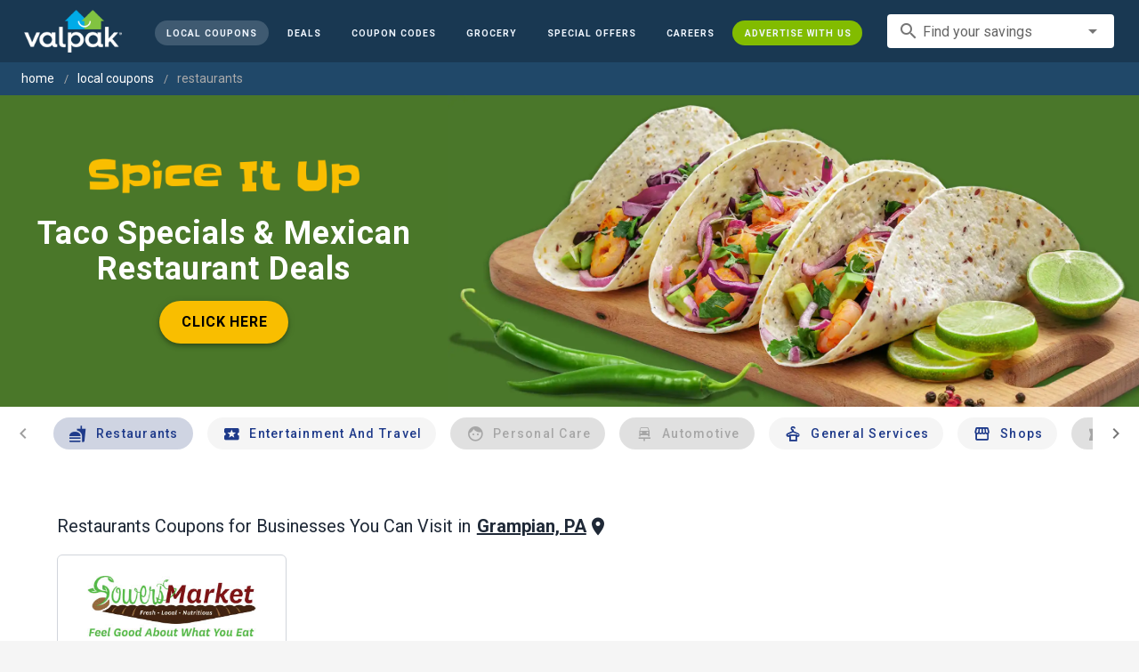

--- FILE ---
content_type: text/css; charset=UTF-8
request_url: https://www.valpak.com/_nuxt/css/74cee1d.css
body_size: -82
content:
.selected[data-v-44affdd4]{background:#eeeff5}.offer-image[data-v-4ae0ed58],.offer-image[data-v-4c587378]{background:50%/contain no-repeat;min-height:90px;min-width:190px}

--- FILE ---
content_type: text/css; charset=UTF-8
request_url: https://www.valpak.com/_nuxt/css/ef45d69.css
body_size: 596
content:
p[data-v-093f09dc]{font-size:18px}.hero[data-v-093f09dc]{min-height:400px}.hero-yellow[data-v-093f09dc]{background-image:linear-gradient(to bottom right,#fee100,#f7c80d);color:#000}.taco-intro[data-v-093f09dc]{font-family:Slackey,cursive}.header-img[data-v-093f09dc]{bottom:-50px;margin-top:-50px;position:relative}.container[data-v-093f09dc]{max-width:1600px!important;padding:12px 24px}.hero .container[data-v-093f09dc]{min-height:400px}section[data-v-093f09dc]{padding:120px 0}#coupons[data-v-093f09dc]{background-color:#fafafa}h2[data-v-093f09dc]{font-family:Slackey,cursive;font-size:40px;font-weight:800;line-height:110%;margin-bottom:24px;text-transform:none}.primary-btn[data-v-093f09dc]{border-radius:4px;box-shadow:0 0 5px rgba(0,0,0,.3);color:#fff;font-weight:700;padding:16px 32px;text-transform:uppercase;transition:all .2s}.primary-btn[data-v-093f09dc]:hover{background-color:#db3145}.fun-facts[data-v-093f09dc]{background-color:#fafafa;padding-bottom:80px}.fun-facts li[data-v-093f09dc]{background-color:#e73d50;border-radius:24px;box-sizing:border-box;color:#fff;font-size:20px;line-height:130%;margin:2%;min-height:100px;padding:2rem;text-align:left;width:46%}.fun-facts p[data-v-093f09dc]{font-size:24px}.taco[data-v-093f09dc]{background-color:#f7c80d;border-radius:50px 50px 8px 8px;color:#000;font-size:40px;height:60px;line-height:60px;margin-bottom:30px;margin-top:-50px;text-align:center;width:100px}.taco[data-v-093f09dc],h3[data-v-093f09dc]{font-weight:600}h3[data-v-093f09dc]{font-size:24px;line-height:110%;margin:12px 0}.mex-pattern[data-v-093f09dc]{background:url(/_nuxt/img/mexican-pattern.a114c8f.png) repeat;background-attachment:fixed}.bg-left[data-v-093f09dc]{border-radius:0 120px 120px 0;padding:120px 2%}.bg-left img[data-v-093f09dc]{border-radius:24px;margin-left:30%}.bg-right[data-v-093f09dc]{border-radius:120px 0 0 120px;padding:120px 2%}.bg-right img[data-v-093f09dc]{border-radius:24px;margin-left:-30%}ul[data-v-093f09dc]{list-style:disc}ul li[data-v-093f09dc]{margin-bottom:16px}ol[data-v-093f09dc]{list-style:auto}ol li[data-v-093f09dc]{margin-bottom:16px}.quiz[data-v-093f09dc]{background:url(/_nuxt/img/taco-quiz-background.43c44eb.png) 50% no-repeat;background-size:cover}.interactive-puzzle[data-v-093f09dc]{height:80vh;position:relative}.interactive-puzzle iframe[data-v-093f09dc]{border:none!important;height:100%;position:absolute;width:100%}.drawing th[data-v-093f09dc],td[data-v-093f09dc]{border:1px solid #000;padding:10px}@media screen and (max-width:767px){.header-img[data-v-093f09dc]{bottom:-30px;left:-5%;margin-top:-20px}section[data-v-093f09dc]{padding:32px 0}h2[data-v-093f09dc]{font-size:28px}.bg-left[data-v-093f09dc]{border-radius:60px;margin-left:-150px;padding:60px 24px 0}.bg-left img[data-v-093f09dc]{border-radius:24px;margin:0 0 -32px 150px}.bg-right[data-v-093f09dc]{border-radius:60px;margin-left:150px;padding:60px 24px 0}.bg-right img[data-v-093f09dc]{border-radius:24px;margin:0 0 -32px -150px}.fun-facts li[data-v-093f09dc]{margin:1.5rem 0;width:100%}.puzzle[data-v-093f09dc]{padding:12px}}.minHeight[data-v-cb1c688e]{min-height:400px}.share[data-v-7d5b07bc]{margin:.5rem;text-align:center;white-space:nowrap}.v-btn--fab.v-size--x-small[data-v-7d5b07bc]{height:28px;width:28px}

--- FILE ---
content_type: application/javascript; charset=UTF-8
request_url: https://www.valpak.com/_nuxt/25d474e.js
body_size: 2748
content:
(window.webpackJsonp=window.webpackJsonp||[]).push([[75,25,27],{544:function(t,e,r){"use strict";r.r(e);r(27),r(23),r(187),r(25),r(48);var o=r(13),n={name:"ClippDealCard",props:{offer:{required:!0,type:Object}},data:function(){return{clippOfferView:o.b}},computed:{percentage:function(){var t=null!==this.offer.offer.attributes["price-drop-price"]?this.offer.offer.attributes["price-drop-price"]:this.offer.offer.attributes["offer-price"],e=(this.offer.offer.attributes["full-value"]-t)/this.offer.offer.attributes["full-value"]*100;return"".concat(e.toFixed(0),"% OFF")}}},l=r(19),c=r(16),f=r.n(c),d=r(227),component=Object(l.a)(n,(function(){var t=this,e=t._self._c;return e("div",[e("v-card",{staticClass:"flex flex-col rounded-md border border-gray-300 hover:shadow-lg mx-auto",attrs:{outlined:"",height:"260","max-width":"300"},on:{click:function(e){return e.preventDefault(),t.clippOfferView(t.offer)}}},[e("div",{staticClass:"flex flex-col items-center"},[t.offer.offer.attributes["urgency-call-to-action"]?e("div",{staticClass:"absolute top-0 left-0 rounded-tl-md rounded-br-md text-sm font-semibold",class:"Price Drop"===t.offer.offer.attributes["urgency-call-to-action"]?"clipp-bg-yellow":"Selling Fast!"===t.offer.offer.attributes["urgency-call-to-action"]?"clipp-bg-orange text-white":"Almost Gone!"===t.offer.offer.attributes["urgency-call-to-action"]?"clipp-bg-red text-white":"clipp-bg-blue text-white",staticStyle:{padding:"0.18rem 0.5rem"}},[t._v("\n        "+t._s(t.offer.offer.attributes["urgency-call-to-action"])+"\n      ")]):t._e(),t._v(" "),e("div",{staticStyle:{height:"120px",overflow:"hidden"}},[e("img",{staticClass:"rounded-t-md",attrs:{src:t.offer.image,alt:""}})]),t._v(" "),e("div",{staticClass:"capitalize text-lg font-semibold pt-1 mx-2 ellipsis is-ellipsis-1"},[t._v("\n        "+t._s(t.offer.business.attributes.name)+"\n      ")]),t._v(" "),e("h2",{staticClass:"mx-4 mb-1 capitalize text-lg text-center font-bold truncate"},[e("span",{staticClass:"text-gray-500 mx-1 line-through"},[t._v("\n          $"+t._s(Number(t.offer.offer.attributes["full-value"]).toFixed(2).replace(".00",""))+"\n        ")]),t._v(" "),e("span",{class:null!==t.offer.offer.attributes["price-drop-price"]?"text-gray-500 mx-1 line-through":null},[t._v("\n          $"+t._s(Number(t.offer.offer.attributes["offer-price"]).toFixed(2).replace(".00",""))+"\n        ")]),t._v(" "),null!==t.offer.offer.attributes["price-drop-price"]?e("span",[t._v("\n          $"+t._s(Number(t.offer.offer.attributes["price-drop-price"]).toFixed(2).replace(".00",""))+"\n        ")]):t._e(),t._v(" "),e("span",{staticClass:"rounded bg-gray-800 text-white text-sm px-2 py-1"},[t._v("\n          "+t._s(t.percentage)+"\n        ")])]),t._v(" "),e("h3",{staticClass:"mx-3 mt-1 capitalize text-center leading-tight ellipsis is-ellipsis-1",domProps:{innerHTML:t._s(t.offer.offer.attributes["value-description"])}})]),t._v(" "),e("div",{staticClass:"border-b-4 border-yellow-300 text-gray-600 py-1 pl-2 pr-3"},[e("div",{staticClass:"flex flex-nowrap",class:t.offer.offer.attributes["popularity-call-to-action"]?"justify-between":"justify-center"},[t.offer.offer.meta.closest_location_distance?e("div",{staticClass:"text-xs truncate"},[e("span",{staticClass:"icon-location_on text-gray-600 text-lg"}),t._v(" "),e("span",{staticClass:"relative",staticStyle:{top:"-3px",left:"-3px"}},[t._v("\n            "+t._s(t.offer.offer.meta.closest_location_city?t.offer.offer.meta.closest_location_city+" - ":"")+"\n            "+t._s(Math.round(10*t.offer.offer.meta.closest_location_distance)/10)+"\n            Mile"+t._s(Math.round(10*t.offer.offer.meta.closest_location_distance)/10!=1?"s":"")+"\n          ")])]):t._e(),t._v(" "),t.offer.offer.attributes["popularity-call-to-action"]?e("div",{staticClass:"clipp-blue text-sm truncate"},[t._v("\n          "+t._s(t.offer.offer.attributes["popularity-call-to-action"])+"\n        ")]):t._e()])])])],1)}),[],!1,null,null,null);e.default=component.exports;f()(component,{VCard:d.a})},570:function(t,e,r){t.exports={}},587:function(t,e,r){"use strict";r(570)},617:function(t,e,r){t.exports={}},618:function(t,e,r){t.exports={}},679:function(t,e,r){"use strict";r.r(e);r(6),r(8),r(11),r(12),r(9),r(4),r(7);var o=r(1),n=(r(46),r(17)),l=r(13);function c(object,t){var e=Object.keys(object);if(Object.getOwnPropertySymbols){var r=Object.getOwnPropertySymbols(object);t&&(r=r.filter((function(t){return Object.getOwnPropertyDescriptor(object,t).enumerable}))),e.push.apply(e,r)}return e}function f(t){for(var i=1;i<arguments.length;i++){var source=null!=arguments[i]?arguments[i]:{};i%2?c(Object(source),!0).forEach((function(e){Object(o.a)(t,e,source[e])})):Object.getOwnPropertyDescriptors?Object.defineProperties(t,Object.getOwnPropertyDescriptors(source)):c(Object(source)).forEach((function(e){Object.defineProperty(t,e,Object.getOwnPropertyDescriptor(source,e))}))}return t}var d={name:"DealsByCategory",props:{offers:{type:Array,default:null},labels:{type:Array,default:null},categories:{type:Array,default:null}},data:function(){return{isCorporateOwned:l.i,locationText:l.l,loaded:!1,noCatDeals:!1,selectedCat:""}},computed:f(f(f({},Object(n.e)(["franchiseInfo","location"])),Object(n.c)(["hasLocation","hasClippError"])),{},{corporateOwned:function(){return this.isCorporateOwned(this.franchiseInfo,this.location)}}),watch:{"$store.state.location":function(t){var e=this;this.loaded=!1,setTimeout((function(){e.loaded=!0}),1500)}},mounted:function(){var t=this;setTimeout((function(){t.loaded=!0}),500)},methods:{showLocationSearchDialog:function(t){this.$store.commit("SET_LOCATION_SEARCH_DIALOG",t)}}},m=(r(587),r(19)),v=r(16),h=r.n(v),x=r(521),y=r(219),component=Object(m.a)(d,(function(){var t=this,e=t._self._c;return e("div",{directives:[{name:"show",rawName:"v-show",value:t.loaded,expression:"loaded"}]},[e("div",{staticClass:"text-center pb-3"},[e("v-btn",{staticClass:"underline text-xl text-theme-dk-blue font-semibold capitalize p-0 pb-1 my-2",attrs:{text:""},on:{click:function(e){return t.showLocationSearchDialog(!0)}}},[e("span",{staticClass:"tracking-normal"},[t._v("\n        "+t._s(t.hasLocation?t.locationText():"Find Local Deals")+"\n      ")])]),t._v(" "),e("span",{staticClass:"icon-location_on text-xl relative -left-1 top-1"})],1),t._v(" "),t.hasClippError||!t.corporateOwned?[e("v-alert",{staticClass:"px-12 py-4 mx-auto mb-0 md:w-4/6",attrs:{prominent:"",text:"",type:"info",icon:"search"}},[e("h1",{staticClass:"text-xl leading-tight font-semibold ml-2"},[t._v("\n        Sorry, deals are not available in "+t._s(t.locationText())+"\n      ")]),t._v(" "),e("p",{staticClass:"text-lg leading-tight ml-2 mt-2"},[t._v("\n        Try entering another location or check back soon. We add new deals,\n        coupons and content every day!\n      ")])])]:t.hasLocation&&!t.hasClippError?[e("div",{staticClass:"flex justify-center flex-wrap pb-10 pt-4"},[e("div",{staticClass:"grid grid-flow-row sm:grid-cols-2 lg:grid-cols-3 xl:grid-cols-4 gap-8 md:gap-10 xl:gap-18"},t._l(t.offers,(function(t,r){return e("clipp-deal-card",{key:r,attrs:{offer:t}})})),1)])]:t._e()],2)}),[],!1,null,"26bcbb82",null);e.default=component.exports;h()(component,{ClippDealCard:r(544).default}),h()(component,{VAlert:x.a,VBtn:y.a})},702:function(t,e,r){t.exports=r.p+"img/clipp-logo.57bc417.svg"},703:function(t,e,r){"use strict";r(617)},704:function(t,e,r){"use strict";r(618)},891:function(t,e,r){"use strict";r.r(e);var o=[function(){var t=this,e=t._self._c;return e("header",{staticClass:"hero clipp-bg-blue flex flex-col md:flex-row-reverse"},[e("div",{staticClass:"hero-image w-full md:w-3/5"}),t._v(" "),e("div",{staticClass:"w-full md:w-1/2 hero-copy md:-mt-6"},[e("div",{staticClass:"mx-auto"},[e("img",{staticStyle:{"max-width":"160px"},attrs:{src:r(702),alt:"Clipp logo",loading:"lazy"}})]),t._v(" "),e("h1",{staticClass:"font-bold text-2xl text-white md:text-3xl text-center pt-3 md:pt-6 leading-snug"},[e("span",{staticClass:"clipp-yellow"},[t._v("Save 50%")]),t._v(" (or more!) on local dining\n        and entertainment from our partner, Clipp\n      ")])])])}],n=(r(6),r(8),r(11),r(12),r(9),r(4),r(7),r(1)),l=r(15),c=(r(72),r(17));function f(object,t){var e=Object.keys(object);if(Object.getOwnPropertySymbols){var r=Object.getOwnPropertySymbols(object);t&&(r=r.filter((function(t){return Object.getOwnPropertyDescriptor(object,t).enumerable}))),e.push.apply(e,r)}return e}function d(t){for(var i=1;i<arguments.length;i++){var source=null!=arguments[i]?arguments[i]:{};i%2?f(Object(source),!0).forEach((function(e){Object(n.a)(t,e,source[e])})):Object.getOwnPropertyDescriptors?Object.defineProperties(t,Object.getOwnPropertyDescriptors(source)):f(Object(source)).forEach((function(e){Object.defineProperty(t,e,Object.getOwnPropertyDescriptor(source,e))}))}return t}var m={name:"DealsPage",layout:"promotions",scrollToTop:!0,fetch:function(t){return Object(l.a)(regeneratorRuntime.mark((function e(){var r;return regeneratorRuntime.wrap((function(e){for(;;)switch(e.prev=e.next){case 0:return r=t.store,e.next=3,r.dispatch("fetchClippOffers","deals");case 3:case"end":return e.stop()}}),e)})))()},computed:d(d({},Object(c.e)(["clippOffers"])),Object(c.c)(["getToday"])),head:function(){return{title:"Money Saving Deals from our partner Clipp - ".concat(this.getToday),meta:[{hid:"description",name:"description",content:"Save money at your favorite nearby businesses, from neighborhood restaurants and entertainment venues to home improvement services and salons for ".concat(this.getToday,".")},{hid:"robots",name:"robots",content:"noindex, nofollow"}],link:[{rel:"canonical",href:"https://www.valpak.com".concat(this.$route.fullPath)}]}}},v=(r(703),r(704),r(19)),component=Object(v.a)(m,(function(){var t=this,e=t._self._c;return e("div",[t._m(0),t._v(" "),e("section",{attrs:{id:"deals"}},[e("div",{staticClass:"container"},[e("h2",{staticClass:"text-2xl font-normal max-w-5xl mx-auto"},[t._v("\n        Save money at your favorite nearby businesses, from neighborhood\n        restaurants and entertainment venues to home improvement services and\n        salons.\n      ")]),t._v(" "),e("deals-by-category",{attrs:{offers:t.clippOffers,labels:["All","Dining","Fun","Salon & Spa","Fitness & Health","Auto","Services","Retail","Your Home","Price Drop"],categories:["All","Restaurants and Food","Entertainment","Health and Beauty","Sports and Fitness","Automotive","Services","Retail","Home Furnishing","Price Drop"]}})],1)]),t._v(" "),e("section",{staticClass:"section p-0"},[e("lazy-advertise")],1)])}),o,!1,null,"7451f332",null);e.default=component.exports;installComponents(component,{DealsByCategory:r(679).default})}}]);

--- FILE ---
content_type: application/javascript; charset=UTF-8
request_url: https://www.valpak.com/_nuxt/603bb9c.js
body_size: 16175
content:
(window.webpackJsonp=window.webpackJsonp||[]).push([[128,46,48],{522:function(e,t,n){e.exports={}},523:function(e,t,n){"use strict";n(522)},524:function(e,t,n){"use strict";n.r(t);var o={name:"SecondStreetEmbed",props:{id:{type:String,default:""},scriptData:{type:String,required:!0},scriptSrc:{type:String,required:!0},btnBgColor:{type:String,default:"bg-yellow-300"},btnTxtColor:{type:String,default:"text-gray-900"},btnTxt:{type:String,default:"ENTER NOW"}},data:function(){return{dialogSecondStreet:!1}}},r=(n(523),n(19)),l=n(16),c=n.n(l),d=n(219),h=n(227),f=n(96),v=n(509),m=n(222),w=n(71),component=Object(r.a)(o,(function(){var e=this,t=e._self._c;return t("v-dialog",{ref:"dialogSecondStreet",attrs:{"max-width":"960",transition:"dialog-top-transition","overlay-opacity":"0.8",scrollable:""},scopedSlots:e._u([{key:"activator",fn:function(n){var o=n.on,r=n.attrs;return[t("v-btn",e._g(e._b({staticClass:"px-6 mt-4 text-xl font-bold mx-auto",class:e.btnTxtColor,attrs:{color:e.btnBgColor,elevation:"4","x-large":"",rounded:"",ripple:""}},"v-btn",r,!1),o),[e._v("\n      "+e._s(e.btnTxt)+"\n    ")])]}}]),model:{value:e.dialogSecondStreet,callback:function(t){e.dialogSecondStreet=t},expression:"dialogSecondStreet"}},[e._v(" "),t("v-card",{staticClass:"minHeight"},[t("v-toolbar",{attrs:{dense:"",flat:""}},[t("v-btn",{attrs:{icon:""},on:{click:function(t){e.dialogSecondStreet=!1}}},[t("v-icon",[e._v("close")])],1)],1),e._v(" "),t("v-card-text",{staticClass:"flex p-4 pt-0 minHeight"},[t("script",{attrs:{"data-ss-embed":"promotion","data-routing":"hash","data-opguid":e.id,"data-ss-script":e.scriptData,src:e.scriptSrc}})])],1)],1)}),[],!1,null,"cb1c688e",null);t.default=component.exports;c()(component,{VBtn:d.a,VCard:h.a,VCardText:f.b,VDialog:v.a,VIcon:m.a,VToolbar:w.a})},525:function(e,t,n){e.exports={}},527:function(e,t,n){"use strict";n(525)},529:function(e,t,n){"use strict";n.r(t);n(24),n(28),n(39),n(6),n(45);var o={name:"Share",props:{title:{type:String,default:""},description:{type:String,default:""},logo:{type:String,default:""},excludes:{type:Array,default:null}},data:function(){return{pageUrl:"https://www.valpak.com".concat(this.$route.fullPath)}},computed:{encodeTitle:function(){return encodeURIComponent(this.title)},encodeDesc:function(){return encodeURIComponent(this.description)}},head:function(){return{meta:[{hid:"og:title",property:"og:title",content:this.title},{hid:"og:url",property:"og:url",content:this.pageUrl},{hid:"og:description",property:"og:description",content:this.description},{hid:"og:image",property:"og:image",content:this.logo},{hid:"twitter:title",name:"twitter:title",content:this.title},{hid:"twitter:url",name:"twitter:url",content:this.pageUrl},{hid:"twitter:description",name:"twitter:description",content:this.description},{hid:"twitter:image",name:"twitter:image",content:this.logo}]}}},r=(n(527),n(19)),l=n(16),c=n.n(l),d=n(219),h=n(222),component=Object(r.a)(o,(function(){var e=this,t=e._self._c;return t("div",{staticClass:"share lg:absolute lg:right-5"},[e.excludes&&e.excludes.includes("facebook")?e._e():t("v-btn",{staticClass:"mx-1",attrs:{dark:"",fab:"",color:"blue","x-small":"","aria-label":"facebook",elevation:"0",href:"https://www.facebook.com/sharer/sharer.php?u=".concat(e.pageUrl),target:"_blank"}},[t("span",{staticClass:"icon-facebook text-lg"})]),e._v(" "),e.excludes&&e.excludes.includes("twitter")?e._e():t("v-btn",{staticClass:"mx-1",attrs:{dark:"",fab:"",color:"black","x-small":"","aria-label":"twitter",elevation:"0",href:"https://twitter.com/intent/tweet?text=".concat(e.encodeTitle," ~ ").concat(e.encodeDesc," ").concat(e.pageUrl),target:"_blank"}},[t("span",{staticClass:"icon-x-twitter text-base"})]),e._v(" "),e.excludes&&e.excludes.includes("linkedin")?e._e():t("v-btn",{staticClass:"mx-1",attrs:{dark:"",fab:"",color:"bg-blue-700","x-small":"","aria-label":"linkedin",elevation:"0",href:"https://www.linkedin.com/sharing/share-offsite/?url=".concat(e.pageUrl),target:"_blank"}},[t("span",{staticClass:"icon-linkedin text-base"})]),e._v(" "),e.excludes&&e.excludes.includes("email")?e._e():t("v-btn",{staticClass:"mx-1",attrs:{dark:"",fab:"",color:"tertiary","x-small":"","aria-label":"email",elevation:"0",href:"mailto:?subject=".concat(e.encodeTitle,"&body=").concat(e.encodeDesc,"... ").concat(e.pageUrl),target:"_blank"}},[t("v-icon",[e._v("email")])],1)],1)}),[],!1,null,"7d5b07bc",null);t.default=component.exports;c()(component,{VBtn:d.a,VIcon:h.a})},598:function(e,t,n){e.exports=n.p+"img/2023-april-puzzle-answers.8d0f3f6.svg"},599:function(e,t,n){e.exports=n.p+"img/taco.e34f119.svg"},661:function(e,t,n){e.exports=n.p+"img/2025-tacos-header-img.7ab2094.webp"},662:function(e,t,n){e.exports={}},841:function(e,t,n){e.exports=n.p+"img/taco-quiz-icon.f7a8b64.png"},842:function(e,t,n){e.exports=n.p+"img/line-banner-deals-and-more.aab8587.svg"},843:function(e,t,n){e.exports=n.p+"img/taco-header-image.67f0ffb.webp"},844:function(e,t,n){e.exports=n.p+"img/mexican-food-percent.7a4c61c.webp"},845:function(e,t,n){e.exports=n.p+"img/taco-ingredients.bd0fb2e.webp"},846:function(e,t,n){e.exports=n.p+"img/margarita.002ea3f.webp"},847:function(e,t,n){"use strict";n(662)},927:function(e,t,n){"use strict";n.r(t);var o=[function(){var e=this._self._c;return e("p",{staticClass:"text-center m-0 pb-2"},[e("img",{staticClass:"w-96 inline-block",attrs:{src:n(842),alt:"DEALS & MORE"}})])},function(){var e=this._self._c;return e("div",{staticClass:"w-full lg:w-1/2 flex align-baseline"},[e("img",{staticClass:"header-img",staticStyle:{"max-height":"420px"},attrs:{src:n(843),alt:"3 tacos on a plate"}})])},function(){var e=this,t=e._self._c;return t("h1",{staticClass:"font-bold text-4xl lg:text-5xl tracking-wide leading-none py-4"},[t("span",{staticClass:"taco-intro uppercase text-brand-accent-yellow text-2xl md:text4xl m-0 whitespace-nowrap block"},[e._v("\n              Spice It Up\n            ")]),e._v("\n\n            $5,000 SWEEPSTAKES!\n          ")])},function(){var e=this._self._c;return e("div",{staticClass:"w-full lg:w-1/2 flex align-baseline"},[e("img",{staticClass:"header-img",staticStyle:{"max-height":"420px",left:"0"},attrs:{src:n(661),alt:"3 tacos"}})])},function(){var e=this,t=e._self._c;return t("h1",{staticClass:"font-bold text-4xl lg:text-5xl tracking-wide leading-none py-4"},[t("span",{staticClass:"taco-intro uppercase text-brand-accent-yellow text-2xl md:text4xl m-0 whitespace-nowrap block"},[e._v("\n              Spice It Up\n            ")]),e._v("\n\n            Taco Specials & Mexican Restaurant Deals\n          ")])},function(){var e=this._self._c;return e("div",{staticClass:"w-full lg:w-1/2 flex align-baseline"},[e("img",{staticClass:"header-img",staticStyle:{"max-height":"420px",left:"0"},attrs:{src:n(661),alt:"3 tacos"}})])},function(){var e=this._self._c;return e("div",{staticClass:"w-full md:max-w-5/12 bg-left mex-pattern bg-brand-accent-green"},[e("img",{attrs:{src:n(844),alt:"Mexican Food Percent"}})])},function(){var e=this,t=e._self._c;return t("p",[t("strong",[e._v("Look for Lunch Specials & Happy Hour Deals")]),e._v("\n            — One way to save money is to take advantage of lunch\n            specials or happy hour deals. Many Mexican restaurants offer\n            discounted prices during these times, making it a great\n            opportunity to enjoy your favorite Mexican dishes at a lower\n            price.\n          ")])},function(){var e=this,t=e._self._c;return t("p",[t("strong",[e._v("Tuesday Taco Deals")]),e._v(' — Many Mexican\n            restaurants offer a discounted price with taco specials on\n            Tuesdays. For example, a restaurant might offer a deal like "3\n            tacos for $5" or "50% off all tacos." Or look for discounted\n            prices on combo meals that include tacos and a drink or side dish.\n            These kinds of specials make it possible to save customers money\n            and make it more affordable for them to enjoy a complete meal at a\n            restaurant.\n          ')])},function(){var e=this,t=e._self._c;return t("p",[t("strong",[e._v("Order Shareable Appetizers & Entrees")]),e._v(" —\n            Another way to save money is to share entrees or order from the\n            appetizer menu. Mexican restaurants are known for their generous\n            portions and sharing an entree or ordering several appetizers for\n            the entire table can save you money while still allowing everyone\n            to enjoy a variety of flavors.\n          ")])},function(){var e=this,t=e._self._c;return t("p",[t("strong",[e._v("Use Coupons & Promo Codes")]),e._v(" — Using coupons\n            or promo codes is another great way to save money at Mexican\n            restaurants. These can often be found online at Valpak.com,\n            through restaurant loyalty programs or in the Valpak blue\n            envelope. Be sure to check the fine print to ensure the coupon is\n            valid for the restaurant, location and time you plan to dine.\n          ")])},function(){var e=this,t=e._self._c;return t("p",[t("strong",[e._v("First-Time Customer Specials")]),e._v(" — Finally,\n            consider trying out new Mexican restaurants that offer first-time\n            customer deals or specials. Many restaurants offer discounts or\n            free appetizers to first-time customers as a way to entice them to\n            try their food. Ask your server for any first-time customer\n            specials the restaurant is offering.\n          ")])},function(){var e=this,t=e._self._c;return t("p",[t("strong",[e._v("Skip the Extras")]),e._v(" — In addition to saving\n            money, there are also other ways to make your dining experience\n            more budget-friendly. For example, consider drinking water instead\n            of ordering a pricey margarita or other alcoholic beverage. You\n            can also skip the extras like chips and salsa, guacamole or flan\n            to keep the cost down.\n          ")])},function(){var e=this._self._c;return e("div",{staticClass:"w-full md:max-w-5/12 bg-right mex-pattern bg-brand-accent-red"},[e("img",{attrs:{src:n(845),alt:"Fresh Ingredients"}})])},function(){var e=this._self._c;return e("p",{staticClass:"mt-10"},[e("strong",[this._v("Ingredients:")])])},function(){var e=this,t=e._self._c;return t("ul",[t("li",[e._v("1 lb ground beef or turkey")]),e._v(" "),t("li",[e._v("1 packet taco seasoning mix")]),e._v(" "),t("li",[e._v("1/2 cup water")]),e._v(" "),t("li",[e._v("8-10 taco shells")]),e._v(" "),t("li",[e._v("\n              Toppings (shredded lettuce, diced tomatoes, shredded cheese,\n              sour cream, salsa, taco sauce etc.)\n            ")])])},function(){var e=this._self._c;return e("p",{staticClass:"mt-10"},[e("strong",[this._v("Instructions:")])])},function(){var e=this,t=e._self._c;return t("ol",[t("li",[e._v("\n              Brown the ground beef or turkey in a large skillet over medium\n              heat. Use a spatula or wooden spoon to break up the meat into\n              small pieces as it cooks.\n            ")]),e._v(" "),t("li",[e._v("\n              Once the meat is fully cooked, add the taco seasoning mix and\n              1/2 cup of water to the skillet. Stir well to combine and bring\n              the mixture to a simmer.\n            ")]),e._v(" "),t("li",[e._v("\n              Reduce the heat to low and let the meat and seasoning mixture\n              simmer for 5-10 minutes, stirring occasionally, until the sauce\n              has thickened and the flavors have melded together.\n            ")]),e._v(" "),t("li",[e._v("\n              While the meat is cooking, prepare your taco shells by heating\n              them in the oven or microwave according to the package\n              instructions.\n            ")]),e._v(" "),t("li",[e._v("\n              To assemble your tacos, fill each shell with a spoonful of the\n              meat mixture, then add your desired toppings. Popular options\n              include shredded lettuce, diced tomatoes, shredded cheese, sour\n              cream, and salsa.\n            ")]),e._v(" "),t("li",[e._v("Serve immediately and enjoy!")])])},function(){var e=this._self._c;return e("div",{staticClass:"w-full md:max-w-5/12 bg-left mex-pattern bg-brand-accent-yellow"},[e("img",{attrs:{src:n(846),alt:"Margarita"}})])},function(){var e=this._self._c;return e("p",{staticClass:"mt-10"},[e("strong",[this._v("Tacos and Margaritas")])])},function(){var e=this._self._c;return e("p",{staticClass:"mt-10"},[e("strong",[this._v("Tacos and Beer")])])},function(){var e=this,t=e._self._c;return t("section",{staticClass:"fun-facts"},[t("div",{staticClass:"container"},[t("h2",{staticClass:"text-center text-brand-accent-red"},[e._v("\n          Fun Facts About Tacos\n        ")]),e._v(" "),t("div",{staticClass:"max-w-6xl m-auto"},[t("ul",{staticClass:"flex flex-wrap justify-between pl-0 pt-8"},[t("li",[t("h3",{staticClass:"taco"},[e._v("1")]),e._v(" "),t("p",[e._v("\n                Tacos are believed to have originated in the Mexican silver\n                mines in the 18th century, although the exact origin is\n                unclear.\n              ")])]),e._v(" "),t("li",[t("h3",{staticClass:"taco"},[e._v("2")]),e._v(" "),t("p",[e._v('The word "taco" means "light meal" or “snack” in Spanish.')])]),e._v(" "),t("li",[t("h3",{staticClass:"taco"},[e._v("3")]),e._v(" "),t("p",[e._v("\n                Tacos can be made with a variety of meats, including beef,\n                chicken, pork, and fish, as well as vegetarian options like\n                beans and tofu.\n              ")])]),e._v(" "),t("li",[t("h3",{staticClass:"taco"},[e._v("4")]),e._v(" "),t("p",[e._v('\n                The first recorded mention of tacos in the United States was\n                in a 1905 cookbook by Bertha Haffner-Ginger, who described\n                them as "Mexican dishes."\n              ')])]),e._v(" "),t("li",[t("h3",{staticClass:"taco"},[e._v("5")]),e._v(" "),t("p",[e._v("\n                The largest taco ever made weighed over 4,500 pounds and was\n                created in Mexico in 2011.\n              ")])]),e._v(" "),t("li",[t("h3",{staticClass:"taco"},[e._v("6")]),e._v(" "),t("p",[e._v("\n                The first Taco Bell restaurant opened in California in 1962,\n                and today there are over 7,000 locations worldwide.\n              ")])]),e._v(" "),t("li",[t("h3",{staticClass:"taco"},[e._v("7")]),e._v(" "),t("p",[e._v("\n                In Mexico, tacos are often served with fresh cilantro, onions\n                and a squeeze of lime juice.\n              ")])]),e._v(" "),t("li",[t("h3",{staticClass:"taco"},[e._v("8")]),e._v(" "),t("p",[e._v("\n                Tacos al pastor, which are made with marinated pork and cooked\n                on a spit, are a popular street food in Mexico.\n              ")])]),e._v(" "),t("li",[t("h3",{staticClass:"taco"},[e._v("9")]),e._v(" "),t("p",[e._v("\n                In 2018, a survey found that Americans consume over 4.5\n                billion tacos per year.\n              ")])]),e._v(" "),t("li",[t("h3",{staticClass:"taco"},[e._v("10")]),e._v(" "),t("p",[e._v("\n                In 2020, the world's first-ever virtual taco festival was held\n                online, featuring cooking demos, music and other taco-themed\n                events.\n              ")])])])])])])},function(){var e=this._self._c;return e("div",{staticClass:"text-center"},[e("img",{staticClass:"object-contain mx-auto inline-block w-24 mb-4 md:mb-8",attrs:{src:n(599),alt:"taco"}})])},function(){var e=this,t=e._self._c;return t("h2",{staticClass:"text-center text-3xl md:text-5xl font-bold uppercase leading-none",staticStyle:{color:"#4a7729"}},[e._v("\n          Unlock the flavors of Mexico\n          "),t("span",{staticClass:"text-center text-lg font-bold uppercase block leading-tight"},[e._v("\n            with our tacolicious crossword puzzle!\n          ")])])},function(){var e=this,t=e._self._c;return t("div",{staticClass:"container"},[t("p",{staticClass:"text-sm text-gray-500 mb-0 max-w-7xl mx-auto"},[e._v("\n          NO PURCHASE NECESSARY TO ENTER OR WIN. A PURCHASE WILL NOT INCREASE\n          YOUR CHANCES OF WINNING. Begins on Monday, April 21 2025 at 1:01 AM\n          Eastern Time. Ends on Wednesday, May 21 2025 at 12:59 AM Eastern\n          Time. Void where prohibited by law. Odds of winning depend on the\n          number of eligible entries received. Entry into US & Canada\n          Sweepstakes is available through various local participating\n          promotional partners. *$5,000 Giveaway US & Canada Sweepstakes\n          Eligibility: Open to legal residents of the 50 US/DC or Canada\n          (excluding Quebec), at least 18 and the age of majority. Limit 1\n          entry per person/email. Sponsor: Second Street Media, Inc., 401\n          Congress Avenue Suite 1850, Austin, TX 78701.\n          "),t("a",{staticClass:"underline text-gray-500",attrs:{href:"/tacos?rules=true"}},[e._v("View Full Official Rules")])])])}],r=(n(6),n(8),n(11),n(12),n(9),n(4),n(7),n(1)),l=n(17);function c(object,e){var t=Object.keys(object);if(Object.getOwnPropertySymbols){var n=Object.getOwnPropertySymbols(object);e&&(n=n.filter((function(e){return Object.getOwnPropertyDescriptor(object,e).enumerable}))),t.push.apply(t,n)}return t}function d(e){for(var i=1;i<arguments.length;i++){var source=null!=arguments[i]?arguments[i]:{};i%2?c(Object(source),!0).forEach((function(t){Object(r.a)(e,t,source[t])})):Object.getOwnPropertyDescriptors?Object.defineProperties(e,Object.getOwnPropertyDescriptors(source)):c(Object(source)).forEach((function(t){Object.defineProperty(e,t,Object.getOwnPropertyDescriptor(source,t))}))}return e}var h={layout:"promotions",data:function(){return{nowDate:(new Date).getTime(),startDate:17452116e5,endDate:17478036e5,metaImg:"https://cdn1.valpak.com/og/tacos.jpg"}},computed:d(d({},Object(l.c)(["hasLocation","getLocationSlug"])),{},{isActive:function(){return this.startDate<this.nowDate&&this.endDate>this.nowDate},isRules:function(){return window.scrollTo(0,0),!!this.$route.query.rules},metaTitle:function(){return this.isActive?"Spice It Up $5,000 Sweepstakes | Mexican Restaurant Deals":"Taco Deals & Mexican Food Specials | Margaritas, Liquor & Beer Discounts"},metaDesc:function(){return this.isActive?"Enter for a chance to win $5,000 and save on tacos & Mexican food with restaurant coupons, liquor and beer discounts. Set up your own taco bar and enjoy our fun facts & festive taco trivia.":"Save on tacos and Mexican food with these restaurant coupons, liquor and beer discounts. Set up your own taco bar at home and enjoy our fun facts and festive taco trivia."}}),methods:{scrollToSection:function(e){history.replaceState(null,null," "),document.getElementById(e).scrollIntoView({behavior:"smooth"})}},head:function(){return{title:this.metaTitle,meta:[{hid:"description",name:"description",content:this.metaDesc}],link:[{rel:"canonical",href:"https://www.valpak.com".concat(this.$route.fullPath)},{rel:"stylesheet",href:"https://fonts.googleapis.com/css2?family=Slackey&display=swap"}]}}},f=(n(847),n(19)),v=n(16),m=n.n(v),w=n(219),y=n(227),_=n(222),S=n(873),x=n(874),k=n(960),component=Object(f.a)(h,(function(){var e=this,t=e._self._c;return t("div",[e.isRules?e._e():t("div",[!e.isActive&&e.nowDate<e.startDate?t("header",{staticClass:"hero hero-yellow"},[t("div",{staticClass:"container flex flex-col md:flex-row items-center"},[t("div",{staticClass:"w-full lg:w-1/2 text-center py-6"},[t("p",{staticClass:"taco-intro uppercase text-brand-accent-red text-4xl md:text-5xl m-0 whitespace-nowrap"},[e._v("\n            Taco Lovers\n          ")]),e._v(" "),e._m(0),e._v(" "),t("p",{staticClass:"taco-intro uppercase text-brand-accent-red text-base md:text-lg whitespace-nowrap"},[e._v("\n            Unleash Your Inner Taco Lover\n          ")]),e._v(" "),t("h1",{staticClass:"font-bold text-3xl md:text-4xl tracking-wide leading-none py-4"},[e._v("\n            Taco Specials & Mexican Restaurant Deals\n          ")]),e._v(" "),t("p",{staticClass:"mt-6"},[t("a",{staticClass:"primary-btn rounded-full bg-brand-accent-red",attrs:{href:"#coupons"},on:{click:function(t){return t.preventDefault(),e.scrollToSection("coupons")}}},[e._v("View Savings")])])]),e._v(" "),e._m(1)])]):e._e(),e._v(" "),e.isActive?t("header",{staticClass:"hero bg-brand-accent-green text-white"},[t("div",{staticClass:"container flex flex-col md:flex-row items-center"},[t("div",{staticClass:"w-full lg:w-1/2 text-center py-8"},[e._m(2),e._v(" "),t("second-street-embed",{attrs:{id:"ef2f8f48-86cd-4837-ae1d-0e3b53475863","script-data":"2vx17g","script-src":"https://embed-1088171.secondstreetapp.com/Scripts/dist/embed.js","btn-bg-color":"#f9be00","btn-txt-color":"text-black"}})],1),e._v(" "),e._m(3)])]):e._e(),e._v(" "),!e.isActive&&e.nowDate>e.endDate?t("header",{staticClass:"hero bg-brand-accent-green text-white"},[t("div",{staticClass:"container flex flex-col md:flex-row items-center"},[t("div",{staticClass:"w-full lg:w-1/2 text-center py-8"},[e._m(4),e._v(" "),t("p",{staticClass:"mt-6"},[t("a",{staticClass:"primary-btn bg-brand-accent-yellow text-black rounded-full",attrs:{href:"#coupons"},on:{click:function(t){return t.preventDefault(),e.scrollToSection("coupons")}}},[e._v("View Savings")])])]),e._v(" "),e._m(5)])]):e._e(),e._v(" "),t("share-article",{attrs:{excludes:["linkedin"],title:e.metaTitle,description:e.metaDesc,logo:e.metaImg}}),e._v(" "),t("section",{attrs:{id:"coupons"}},[t("div",{staticClass:"container"},[t("h2",{staticClass:"max-w-6xl mx-auto text-center"},[e._v("\n          Save Money on Tacos, Margaritas and More at Your Favorite Mexican\n          Restaurants\n        ")]),e._v(" "),t("p",{staticClass:"text-lg leading-tight text-center max-w-6xl mx-auto"},[e._v("\n          Save on mouthwatering tacos and Mexican food with these restaurant\n          coupons, liquor and beer discounts that'll lighten the load on your\n          wallet. Get inspiring ideas to create your own taco bar at home and\n          enjoy our fun facts, festive taco trivia and puzzle!\n        ")]),e._v(" "),t("coupons-by-keyword",{attrs:{labels:["taco"],keywords:["Taco Mexican liquor beer grocery"],tabs:!1,header:!1}})],1)]),e._v(" "),t("section",[t("div",{staticClass:"flex flex-col md:flex-row"},[e._m(6),e._v(" "),t("div",{staticClass:"w-1/12 lg:w-2/12 h-16"}),e._v(" "),t("div",{staticClass:"w-full md:w-5/12 container lg:pr-24"},[t("h2",{staticClass:"text-brand-accent-green"},[e._v("\n            Valpak Savings on Mexican Food\n          ")]),e._v(" "),t("p",[e._v("\n            Dining out at Mexican restaurants can be an exciting experience,\n            with a wide variety of delicious and flavorful dishes and drinks\n            to choose from. However, the cost of dining out can add up\n            quickly, which is why it's important to find ways to save money\n            while still enjoying all the best that Mexican cuisine has to\n            offer. That's where Valpak coupons come in - by using our coupons,\n            diners can save money on their favorite Mexican foods and drinks.\n          ")]),e._v(" "),t("p",[e._v("\n            Mexican food is known for its bold flavors and spicy seasonings.\n            Dishes like tacos, burritos, enchiladas and fajitas are popular\n            choices for diners who crave the distinctive taste of Mexican\n            cooking. At the same time, traditional Mexican drinks like\n            margaritas, micheladas and horchata provide a refreshing\n            complement to any meal.\n          ")]),e._v(" "),t("p",[e._v("\n            Valpak.com coupons offer diners the chance to enjoy all these\n            delicious offerings at a lower cost. With coupons for discounts on\n            meals, drinks and catering services, diners can savor the flavors\n            of Mexican food without breaking the bank. For example, a coupon\n            for 10% off a meal can save diners several dollars, while a coupon\n            for a free appetizer, margarita or dessert can add an extra treat\n            to the dining experience.\n          ")]),e._v(" "),t("p",[e._v("\n            Using Valpak coupons is a great way for diners to enjoy delicious\n            Mexican cuisine without overspending. With our free coupons for\n            discounts on food and drink, diners can savor the bold and\n            delicious flavors of Mexican cuisine without worrying about the\n            cost.\n          ")]),e._v(" "),t("h3",{staticClass:"mt-10"},[e._v("\n            More Ways to Save Money at your Favorite Mexican Restaurant\n          ")]),e._v(" "),e._m(7),e._v(" "),e._m(8),e._v(" "),e._m(9),e._v(" "),e._m(10),e._v(" "),e._m(11),e._v(" "),e._m(12),e._v(" "),t("p",{staticClass:"bg-yellow-50 rounded-3xl p-6 mt-10 mb-0"},[e._v("\n            Get great savings on Mexican cuisine with our\n            "),t("a",{attrs:{href:"#coupons"},on:{click:function(t){return t.preventDefault(),e.scrollToSection("coupons")}}},[e._v("restaurant deals")]),e._v("\n            today! Enjoy delicious dishes without overspending.\n          ")])])])]),e._v(" "),t("section",{staticClass:"py-6 md:py-10"},[t("div",{staticClass:"container"},[t("div",{staticClass:"quiz max-w-7xl m-auto text-center bg-brand-accent-purple rounded-3xl px-8 py-16"},[t("img",{staticClass:"w-32 mx-auto",attrs:{src:n(841),alt:"taco icon"}}),e._v(" "),t("h2",{staticClass:"text-brand-accent-yellow mb-0"},[e._v("Taco Lovers Quiz")]),e._v(" "),t("p",{staticClass:"text-white"},[e._v("\n            We all love tacos, let's see how well you know them.\n          ")]),e._v(" "),t("second-street-embed",{attrs:{id:"279a4e94-c5a2-42a9-869c-507eccf73fe4","script-data":"pzlmbt","script-src":"https://embed-977673.secondstreetapp.com/Scripts/dist/embed.js","btn-bg-color":"#f9be00","btn-txt-color":"text-black","btn-txt":"Take the Quiz"}})],1)])]),e._v(" "),t("section",[t("div",{staticClass:"flex flex-col md:flex-row-reverse"},[e._m(13),e._v(" "),t("div",{staticClass:"w-1/12 lg:w-2/12 h-16"}),e._v(" "),t("div",{staticClass:"w-full md:w-5/12 container lg:pl-24"},[t("h2",{staticClass:"text-brand-accent-red"},[e._v("How to Make Tacos")]),e._v(" "),t("p",[e._v("\n            Making tacos at home is a fun and easy way to enjoy this delicious\n            dish any day of the week. Here's a simple recipe for making\n            homemade tacos:\n          ")]),e._v(" "),e._m(14),e._v(" "),e._m(15),e._v(" "),e._m(16),e._v(" "),e._m(17),e._v(" "),t("p",{staticClass:"bg-yellow-50 rounded-3xl p-6 mt-10"},[e._v("\n            Browse our\n            "),t("nuxt-link",{attrs:{to:"/grocery-coupons"}},[e._v("grocery deals")]),e._v(" for\n            discounts on ingredients to make tacos and other Mexican food in\n            your own kitchen.\n          ")],1)])])]),e._v(" "),t("section",[t("div",{staticClass:"flex flex-col md:flex-row"},[e._m(18),e._v(" "),t("div",{staticClass:"w-1/12 lg:w-2/12 h-16"}),e._v(" "),t("div",{staticClass:"w-full md:w-5/12 container lg:pr-24"},[t("h2",{staticClass:"text-brand-accent-yellow"},[e._v("\n            Tacos and Margaritas or Tacos and Beer?\n          ")]),e._v(" "),t("h3",{staticClass:"mt-10"},[e._v("\n            Which Beverage Do You Prefer to Eat Your Tacos With?\n          ")]),e._v(" "),e._m(19),e._v(" "),t("p",[e._v("\n            Margaritas and tacos are a classic pairing that many people enjoy.\n            The bright and citrusy flavors of a margarita complement the\n            savory and spicy flavors of tacos, creating a delicious and\n            satisfying meal. The sweet and sour notes of the margarita help to\n            balance out the richness of the meat, while the saltiness of the\n            rim pairs well with the flavors of the taco filling. Whether\n            enjoyed at a restaurant or made at home, margaritas and tacos are\n            a perfect combination for a fun and flavorful dining experience.\n          ")]),e._v(" "),e._m(20),e._v(" "),t("p",[e._v("\n            Tacos and beer are a perfect pairing for a casual and enjoyable\n            meal. Tacos, a traditional Mexican dish, consist of a soft or hard\n            tortilla shell filled with various ingredients such as seasoned\n            meat, vegetables, and cheese. The combination of different\n            textures and flavors in a single bite makes tacos a popular choice\n            among food lovers. On the other hand, beer, an alcoholic beverage\n            made from fermented grains, is a refreshing drink that complements\n            the spicy and savory flavors of tacos. The carbonation and\n            bitterness of the beer cut through the richness of the tacos,\n            leaving a clean and crisp taste in the mouth. Whether enjoyed in a\n            casual setting with friends or at a festive gathering, tacos and\n            beer are a match made in heaven that never fails to satisfy the\n            taste buds.\n          ")]),e._v(" "),t("p",{staticClass:"bg-yellow-50 rounded-3xl p-6 mt-10"},[e._v("\n            Ask for these authentic beverages next time you stop in at your\n            favorite Mexican restaurant! Want to try some of these drinks at\n            home? Look for savings on\n            "),t("a",{attrs:{href:"#coupons"},on:{click:function(t){return t.preventDefault(),e.scrollToSection("coupons")}}},[e._v("liquor, wine and spirits")]),e._v("\n            with our coupons.\n          ")])])])]),e._v(" "),e._m(21),e._v(" "),t("section",[t("div",{staticClass:"container puzzle"},[e._m(22),e._v(" "),e._m(23),e._v(" "),t("v-tabs",{staticClass:"my-12",attrs:{"background-color":"#edf7fa",color:"#00a0df","slider-color":"#00a0df",grow:""}},[t("v-tab",{staticClass:"font-bold"},[e._v(" SOLVE THE PUZZLE ")]),e._v(" "),t("v-tab-item",[t("p",{staticClass:"my-4"},[e._v("\n              Click anywhere on the puzzle to get started. The corresponding\n              crossword clues will be highlighted based on the field you're\n              on. Correct answers will turn green and incorrect answers will\n              be red. You can type over your incorrect answers until you get\n              it right. Click the bottom right menu icon to zoom in, print or\n              clear the puzzle. "),t("strong",[e._v("Have fun!")])]),e._v(" "),t("div",{staticClass:"interactive-puzzle"},[t("iframe",{staticStyle:{"background-color":"white",margin:"auto",display:"block"},attrs:{width:"100%",frameborder:"0",src:"https://crosswordlabs.com/embed/valpak-april-2023?clue_height=30"}})])]),e._v(" "),t("v-tab",{staticClass:"font-bold"},[e._v(" CROSSWORD ANSWERS ")]),e._v(" "),t("v-tab-item",[t("div",{staticClass:"crossword-answers flex flex-col md:flex-row"},[t("div",{staticClass:"w-full md:w-1/2 pr-6"},[t("h3",{staticClass:"font-bold py-6"},[e._v("ACROSS")]),e._v(" "),t("p",[t("span",[e._v("1.")]),e._v(" Melted cheese dip\n                  "),t("span",[e._v("[QUESO]")])]),e._v(" "),t("p",[t("span",[e._v("3.")]),e._v(" _____ de Mayo\n                  "),t("span",[e._v("[CINCO]")])]),e._v(" "),t("p",[t("span",[e._v("7.")]),e._v(" Mexican avocado dip\n                  "),t("span",[e._v("[GUACAMOLE]")])]),e._v(" "),t("p",[t("span",[e._v("10.")]),e._v(" Mexican condiment that literally translates\n                  as “sauce”\n                  "),t("span",[e._v("[SALSA]")])]),e._v(" "),t("p",[t("span",[e._v("11.")]),e._v(" Mexican hot sauce\n                  "),t("span",[e._v("[TABASCO]")])]),e._v(" "),t("p",[t("span",[e._v("13.")]),e._v(" Tortilla filled primarily with cheese\n                  "),t("span",[e._v("[QUESADILLA]")])]),e._v(" "),t("p",[t("span",[e._v("14.")]),e._v(" Mexican sizzling dish\n                  "),t("span",[e._v("[FAJITAS]")])]),e._v(" "),t("p",[t("span",[e._v("15.")]),e._v(" Fried or baked turnover made with pastry\n                  and filling\n                  "),t("span",[e._v("[EMPANADA]")])])]),e._v(" "),t("div",{staticClass:"w-full md:w-1/2 pr-8"},[t("h3",{staticClass:"font-bold py-6"},[e._v("DOWN")]),e._v(" "),t("p",[t("span",[e._v("2.")]),e._v(" Stuffed tortilla dish covered in sauce\n                  "),t("span",[e._v("[ENCHILADA]")])]),e._v(" "),t("p",[t("span",[e._v("4.")]),e._v(" Fried dough dusted in cinnamon sugar\n                  "),t("span",[e._v("[CHURROS]")])]),e._v(" "),t("p",[t("span",[e._v("5.")]),e._v(" Tequila cocktail\n                  "),t("span",[e._v("[MARGARITA]")])]),e._v(" "),t("p",[t("span",[e._v("6.")]),e._v(" Fried tortilla dish\n                  "),t("span",[e._v("[TOSTADA]")])]),e._v(" "),t("p",[t("span",[e._v("8.")]),e._v(" Mexican tortilla dish popular on Tuesdays\n                  "),t("span",[e._v("[TACO]")])]),e._v(" "),t("p",[t("span",[e._v("9.")]),e._v(" Corn husk-wrapped dish\n                  "),t("span",[e._v("[TAMALE]")])]),e._v(" "),t("p",[t("span",[e._v("11.")]),e._v(" Mexican liquor made from the agave plant\n                  "),t("span",[e._v("[TEQUILA]")])]),e._v(" "),t("p",[t("span",[e._v("12.")]),e._v(" Nachos topping\n                  "),t("span",[e._v("[CHEESE]")])])])]),e._v(" "),t("div",{staticClass:"text-center"},[t("img",{staticClass:"object-contain mx-auto inline-block w-full max-w-2xl py-8",attrs:{src:n(598),alt:"puzzle answers"}})])])],1),e._v(" "),t("div",{staticClass:"text-center"},[t("p",{staticClass:"text-center"},[t("v-btn",{staticClass:"text-base text-blue-900 mx-2 font-bold px-4 m-2",attrs:{exact:"","x-large":"",outlined:"",nuxt:"",to:"/puzzle"}},[e._v("\n              More Crossword Puzzles\n            ")])],1)])],1)]),e._v(" "),e.isActive?t("section",{staticClass:"py-12"},[e._m(24)]):e._e()],1),e._v(" "),e.isRules?t("div",[t("v-card",{staticClass:"p-4 mx-auto max-w-5xl",attrs:{flat:""}},[t("h1",{staticClass:"text-center text-2xl font-bold mb-12"},[e._v("\n        Spice It Up $5,000 Sweepstakes\n        "),t("span",{staticClass:"md:block"},[e._v("OFFICIAL SWEEPSTAKES RULES")])]),e._v(" "),t("p",[t("strong",[e._v("NO PURCHASE NECESSARY TO ENTER OR WIN. A PURCHASE WILL NOT INCREASE\n          YOUR CHANCES OF WINNING. Begins on Monday, April 21 2025 at\n          1:01 AM Eastern Time. Ends on Wednesday, May 21 2025 at 12:59\n          AM Eastern Time. Void where prohibited by law. Odds of winning\n          depend on the number of eligible entries received. Entry into US\n          & Canada Sweepstakes is available through various local\n          participating promotional partners.")])]),e._v(" "),t("p",[t("strong",[e._v("*"),t("u",[e._v("$5,000 Giveaway US & Canada Sweepstakes Eligibility:")]),e._v(" Open to legal residents of the 50 US/DC or Canada (excluding\n          Quebec), at least 18 and the age of majority. Limit 1 entry per\n          person/email.")])]),e._v(" "),t("p",[t("strong",[e._v("Sponsor: Second Street Media, Inc., 401 Congress Avenue Suite 1850,\n          Austin, TX 78701.")])]),e._v(" "),t("hr",{staticClass:"wp-block-separator has-alpha-channel-opacity"}),e._v(" "),t("p",[t("strong",[e._v("$5,000 US & Canada Sweepstakes Official Rules")])]),e._v(" "),t("p",[t("strong",[e._v("No purchase necessary to enter or win a prize. A purchase will not\n          increase your chances of winning. Void where prohibited by\n          law.")])]),e._v(" "),t("p",[t("strong",[e._v("These official rules (“Official Rules”) govern only the US &\n          Canada Sweepstakes and are not applicable to any Local Sponsor\n          Sweepstakes (defined below).")])]),e._v(" "),t("p",[t("strong",[e._v("By entering this US & Canada Sweepstakes, you agree to these\n          Official Rules, which are a contract, so read them carefully before\n          entering. Without limitation, this contract includes indemnities to\n          the Sponsor (defined below) from you, a limitation of your rights\n          and remedies, binding arbitration of claims, waiver of class-action\n          claims, and waiver of the right to trial by jury.")])]),e._v(" "),t("p",[t("strong",[e._v("Overview:")]),e._v(" The $5,000 US & Canada\n        Sweepstakes (“"),t("strong",[e._v("US & Canada Sweepstakes")]),e._v("”) is\n        sponsored by Second Street Media, Inc. (“"),t("strong",[e._v("Sponsor")]),e._v("”).\n        The US & Canada Sweepstakes begins on "),t("strong",[e._v("Monday, April 21 2025 at 1:01 AM Eastern Time")]),e._v(" and ends on "),t("strong",[e._v("Wednesday, May 21 2025 at 12:59 AM Eastern Time")]),e._v(" (“"),t("strong",[e._v("Sweepstakes Period")]),e._v("”). If you satisfy the\n        eligibility requirements (described below), you may enter the US &\n        Canada Sweepstakes by completing the entry form on a Website (defined\n        below). Following the conclusion of the Sweepstakes Period, Sponsor\n        will select one (1) US & Canada Sweepstakes winner through a\n        random drawing from among all eligible entries received. Participation\n        in this US & Canada Sweepstakes constitutes entrant's full and\n        unconditional agreement to and acceptance of these Official Rules and\n        the decisions of Sponsor.\n      ")]),e._v(" "),t("p",[t("strong",[e._v("Each winner will be required to respond to Winner Notification and\n          other communications from Sponsor within forty-eight (48) hours\n          according to the notice(s) from Sponsor or Prize may be forfeited\n          (in Sponsor's sole discretion).")])]),e._v(" "),t("p",[t("strong",[e._v("Eligibility:")]),e._v(" This US & Canada Sweepstakes is\n        open only to individuals who are legal residents of Canada (excluding\n        Quebec), any one (1) of the (50) United States or the District of\n        Columbia, who are at least eighteen and the age of majority under\n        applicable law in their state, province, territory, or jurisdiction of\n        primary residence as of the start of the Sweepstakes Period.\n        Employees, officers, directors, members, managers, agents, and\n        representatives of Sponsor or its advertising and promotion agencies,\n        and any other entities participating in the design, promotion,\n        marketing, administration or fulfillment of this US & Canada\n        Sweepstakes, as well as each of their respective parent corporations,\n        subsidiaries and affiliated companies (the “"),t("strong",[e._v("Released Parties")]),e._v("”) and members of the immediate families (defined for these purposes\n        as including any spouse, partner, parent, legal guardian, child, legal\n        ward, sibling, grandparent, or grandchild and each of their respective\n        spouses) and individuals living in the same household as such persons\n        (whether or not related) are not eligible. This US & Canada\n        Sweepstakes is void where prohibited by law.\n      ")]),e._v(" "),t("p",[t("strong",[e._v("How To Enter:")]),e._v(" No purchase necessary. During the\n        Sweepstakes Period, eligible entrants can enter the US & Canada\n        Sweepstakes by visiting the website (“"),t("strong",[e._v("Local Website")]),e._v("”)\n        of a participating local radio or television station, print\n        publication or other entity (“"),t("strong",[e._v("Local Sponsor")]),e._v("”) that is\n        offering entry into this US & Canada Sweepstakes or by\n        visiting "),t("a",{attrs:{href:"https://ssm.secondstreetapp.com/2025-Q2-5000-Sweepstakes/",target:"_blank",rel:"noreferrer noopener"}},[e._v("https://ssm.secondstreetapp.com/")]),e._v(" (the “"),t("strong",[e._v("Sponsor Website")]),e._v("”. For purposes of these\n        Official Rules, a Local Website and the Sponsor Website are sometimes\n        collectively referred to as a “Website”) and following all steps to\n        complete and submit an entry form with all required information. The\n        Local Sponsor may also offer a local sweepstakes affiliated with this\n        US & Canada Sweepstakes (“Local Sponsor Sweepstakes”). Each Local\n        Sponsor Sweepstakes is a separate sweepstakes governed by its own\n        official rules. Please see the Local Sponsor Sweepstakes official\n        rules from the Local Sponsor through whom you entered for full details\n        relating to any such Local Sponsor Sweepstakes.\n      ")]),e._v(" "),t("p",[e._v("\n        Entries are “received” when the Sponsor's computer logs the completed\n        entry form. Other proof of submitting an entry (such as a screenshot\n        of a “thanks for entering” message) does not constitute actual receipt\n        of the entry for purposes of this US & Canada Sweepstakes.\n        Sponsor's clock will be the official timekeeper for this US &\n        Canada Sweepstakes.\n      ")]),e._v(" "),t("p",[e._v("\n        Limit one (1) entry per person/email in this US & Canada\n        Sweepstakes, regardless of the number of Local Sponsor Sweepstakes one\n        enters, if any. Subsequent attempts made by the same individual to\n        submit multiple entries in violation of this condition by using\n        multiple email accounts or by any other method or means are void and\n        persons engaging in such conduct may, in Sponsor's sole discretion, be\n        disqualified. Normal Internet access and usage charges imposed by your\n        Internet Service Provider may apply. Standard data rates apply to\n        participants who choose to participate in this US & Canada\n        Sweepstakes via a mobile device. Please contact your service provider\n        for pricing and service plan information and rates before mobile\n        device participation. Entries must be submitted and received by\n        Sponsor during the Sweepstakes Period in strict accordance with the\n        instructions and restrictions in these Official Rules. Those who do\n        not follow all of the instructions, provide the required content in\n        their entry, or abide by these Official Rules will be disqualified and\n        any associated entry void. Purported entries that are incomplete,\n        lost, late, misdirected, illegitimate, forged, altered,\n        incomprehensible, garbled, or generated by a macro, bot, or other\n        automated means will not be accepted and will be void. The use of any\n        device or process to automate the entry process is prohibited. Entries\n        will not be acknowledged. Entries made on your behalf by another, made\n        by you on behalf of any other individual, or made by any entity,\n        and/or originating at or using any web site or online service other\n        than a Website, including, without limitation, commercial promotion\n        subscription, notification, and/or entering services, will be declared\n        invalid and disqualified for this US & Canada Sweepstakes. As a\n        condition of entering the US & Canada Sweepstakes, without\n        limiting any other provision in these Official Rules, each entrant\n        gives consent for Sponsor and its agents to obtain and deliver his or\n        her name, address, and other information and content to third parties\n        for the purpose of administering this US & Canada Sweepstakes and\n        complying with applicable laws, regulations, and rules.\n      ")]),e._v(" "),t("p",[t("strong",[e._v("Odds And Winner Selection/Notification:")]),e._v(" One (1)\n        US & Canada Sweepstakes prize winner will be selected in a random\n        drawing from among all eligible entries received for this US &\n        Canada Sweepstakes. The drawing will take place approximately one (1)\n        week following the close of the Sweepstakes Period. Odds of winning a\n        prize depend on the number of eligible entries received.\n      ")]),e._v(" "),t("p",[e._v("\n        Within approximately five (5) business days of the prize drawing,\n        Sponsor will attempt to contact the potential winner at the email\n        address provided at the time of entry. The potential winner will be\n        required to respond to Sponsor as instructed within forty-eight (48)\n        hours of Sponsor attempting to contact the potential winner as\n        described above.\n      ")]),e._v(" "),t("p",[e._v("\n        If any prize, prize notification, or US & Canada\n        Sweepstakes-related communication is rejected, faulty, or returned as\n        undeliverable or if the potential winner does not respond according to\n        the notification's or Sponsor's instructions or otherwise fails to\n        comply with these Official Rules, then, in Sponsor's sole discretion,\n        the potential prize winner may be disqualified, such potential\n        winner's entitlement to the prize may be forfeited and an alternate\n        winner may be selected (time permitting). Sponsor is not responsible\n        for any change in entrant's email address or communications that are\n        segregated into a junk or other folder. Upon prize forfeiture, no\n        compensation will be given and Sponsor will have no responsibility or\n        liability to that participant. To claim a prize, each potential winner\n        must follow the directions in his or her notification. Sponsor\n        reserves the right to modify the notification procedures in connection\n        with the selection of an alternate potential winner, if any.\n      ")]),e._v(" "),t("p",[e._v("\n        Potential winner will be required to complete, sign, have notarized\n        (if applicable) and return an Affidavit/Declaration of Eligibility and\n        Liability/Publicity Release (unless prohibited by law) and tax\n        documents (collectively, “"),t("strong",[e._v("Prize Winner Documents")]),e._v("”) in\n        the form provided by Sponsor, without revision, or prize may be\n        forfeited. The Prize Winner Documents must be received by Sponsor\n        within five (5) days of Sponsor sending the documents to the potential\n        winner or other time frame as stated in the Prize Winner Documents, or\n        prize may be forfeited and an alternate winner may be selected. The\n        prize claim and Prize Winner Documents are subject to verification by\n        Sponsor. The prize, if legitimately claimed, will be awarded. Sponsor\n        will not be obligated to pursue more than three (3) alternate winners\n        (time permitting) for the prize for any reason, in which case that\n        prize may go unawarded.\n      ")]),e._v(" "),t("p",[e._v("\n        Potential prize winners who reside in a Canadian province or territory\n        (exclusive of Quebec) must correctly answer a mathematical\n        skill-testing question to be administered by Sponsor, without aid or\n        assistance. Failure to correctly answer the skill-testing question\n        will result in forfeiture of the prize and an alternative winner may,\n        at Sponsor's discretion, be selected.\n      ")]),e._v(" "),t("p",[t("strong",[e._v("Prizes & Approximate Retail Value (“ARV”):")])]),e._v(" "),t("p",[e._v("\n        One (1) winner will receive $5,000 (the “"),t("strong",[e._v("Prize")]),e._v("”).\n        ARV: $5,000 USD. If the winner is a United States resident, Prize will\n        be in the form of a check made payable to the winner. If the winner is\n        a Canadian resident, the winner will have the option of receiving a\n        check for the Prize in USD (which will be subject to the winner's\n        bank's exchange rate at the time of deposit/cashing) or receiving the\n        Prize value in CAD equivalent via electronic bank transfer. To receive\n        the Prize via bank transfer, winner must provide Sponsor with all\n        information necessary to initiate the transfer, including, without\n        limitation, relevant account and routing numbers. Conversion for any\n        bank transfer will be at the current mid-market rate at the time of\n        transfer. Sponsor makes no representation that the prize will cover\n        any costs, debts or other financial obligations of the winner.\n      ")]),e._v(" "),t("p",[e._v("\n        All prize details not specifically stated in these Official Rules will\n        be determined by Sponsor in its sole discretion. All taxes (federal,\n        state, provincial and local, if any) are the sole responsibility of\n        the winner. Winners may be issued an IRS Form for the ARV of the\n        prize. Withholding taxes may apply to Prizes payable to non-U.S.\n        residents. Prize will be mailed to the winner following verification\n        at the address provided by winner in the Prize Winner Documents.\n      ")]),e._v(" "),t("p",[e._v("\n        No transfers, prize substitutions or cash redemptions will be made,\n        except at Sponsor's sole discretion. Sponsor reserves the right to\n        substitute stated prize or portion thereof with another prize or\n        portion thereof of equal or greater value for any reason, including,\n        without limitation, prize unavailability. No more than the stated\n        prize will be awarded. Entrants waive the right to assert, as a cost\n        of winning any prize, any and all costs of verification and redemption\n        or travel to claim the prize and any liability and publicity which\n        might arise from claiming or seeking to claim said prize.\n      ")]),e._v(" "),t("p",[t("strong",[e._v("Limitation of Liability:")])]),e._v(" "),t("p",[t("strong",[e._v("To the fullest extent permitted under applicable law, each Entrant\n          agrees to release, hold harmless, and indemnify each of the Released\n          Parties from and against any liability whatsoever for injuries or\n          damages of any kind sustained in connection with the acceptance,\n          use, misuse, or awarding of the Prize or while preparing for,\n          participating in, and/or traveling to or from any prize- or US &\n          Canada Sweepstakes-related activity including, without limitation,\n          any injury, damage, loss, death or accident to/of person or\n          property. The limitations set forth in this section will not limit\n          or exclude the Released Parties' liability for personal injury or\n          tangible property damage caused by the Released Parties, OR for the\n          Released Parties' gross negligence, fraud, or intentional, willful,\n          malicious, or reckless misconduct.")])]),e._v(" "),t("p",[t("strong",[e._v("To the fullest extent permitted by applicable law, the Winner\n          agrees that the prize is provided as-is without any warranty,\n          representation, or guarantee, express or implied, in fact or in law,\n          whether now known or hereinafter enacted, relative to the use or\n          enjoyment of the prize, including, without limitation, its quality,\n          merchantability, or fitness for a particular purpose.")])]),e._v(" "),t("p",[t("strong",[e._v("Each Entrant understands and agrees that all rights under Section\n          1542 of the Civil Code of California and any similar law of any\n          eligible state or territory are hereby expressly waived by him/her.\n          Section 1542 reads as follows:")])]),e._v(" "),t("p",[t("strong",[e._v("“Certain claims not affected by a general release. A general\n          release does not extend to claims that the creditor or releasing\n          party does not know or suspect to exist in his or her favor at the\n          time of executing the release and that, if known by him or her,\n          would have materially affected his or her settlement with the debtor\n          or released party.”")])]),e._v(" "),t("p",[t("strong",[e._v("Additional Disclaimers:")])]),e._v(" "),t("p",[e._v("\n        Released Parties are not responsible and/or liable for any of the\n        following, whether caused by a Released Party, the entrant, or by\n        human error: entries that are submitted by illegitimate means (such\n        as, without limitation, by an automated computer program) or entries\n        in excess of any stated limit; any lost, late, incomplete, illegible,\n        unintelligible, garbled, mutilated, or misdirected entries, email,\n        mail, or other correspondence or materials or postage-due mail; any\n        error, omission, interruption, defect or delay in transmission or\n        communication; viruses or technical or mechanical malfunctions;\n        interrupted or unavailable cable or satellite systems; errors, typos,\n        or misprints in these Official Rules or the official rules for a Local\n        Sponsor Sweepstakes, in any advertisements, or other materials;\n        failures of electronic equipment, computer hardware, or software; lost\n        or unavailable network connections, or failed, incorrect, incomplete,\n        inaccurate, garbled or delayed electronic communications. The Released\n        Parties are not responsible for electronic communications that are\n        undeliverable or otherwise not received or noticed by entrant as a\n        result of any form of active or passive filtering of any kind, or\n        insufficient space in entrant's email or voicemail inbox to receive\n        email or voicemail messages. Released Parties are not responsible, and\n        may disqualify you, if your email address, or other contact\n        information does not work or is changed without prior written notice\n        to Sponsor. Without limiting any other provision in these Official\n        Rules, Released Parties are not responsible or liable to any entrant\n        or winner (or any person claiming through such entrant or winner) for\n        failure to supply a prize or any part thereof in the event that any of\n        the US & Canada Sweepstakes activities or Released Parties'\n        operations or activities are affected by any cause or event beyond the\n        sole and reasonable control of the applicable Released Party (as\n        determined by Sponsor in its sole discretion), including, without\n        limitation, by reason of any acts of God, equipment failure,\n        threatened or actual terrorist acts, air raid, act of public enemy,\n        war (declared or undeclared), civil disturbance, insurrection, riot,\n        epidemic, pandemic, fire, explosion, earthquake, flood, hurricane,\n        unusually severe weather, blackout, embargo, labor dispute or strike\n        (whether legal or illegal), labor or material shortage, transportation\n        interruption of any kind, work slow-down, any law, rule, regulation,\n        action, order, or request adopted, taken, or made by any governmental\n        or quasi-governmental entity (whether or not such governmental act\n        proves to be invalid), or any other cause, whether or not specifically\n        mentioned above.\n      ")]),e._v(" "),t("p",[t("strong",[e._v("General Rules:")])]),e._v(" "),t("p",[e._v("\n        By entering the US & Canada Sweepstakes (except where prohibited\n        by law), each entrant grants the Released Parties the irrevocable,\n        sublicensable, absolute right and permission to use, publish, post or\n        display her or his name, photograph, likeness, voice, prize\n        information, biographical information, any quotes attributable to her\n        or him and any other indicia of persona (regardless of whether\n        altered, changed, modified, edited, used alone, or used with other\n        material in the Released Parties' sole discretion) for advertising,\n        trade, promotional and publicity purposes without further obligation\n        or compensation of any kind to her or him, anywhere, in any medium now\n        known or hereafter discovered or devised (including, without\n        limitation, on the Internet), worldwide, without any limitation of\n        time, and without notice, review, or approval and each entrant\n        releases all Released Parties from any and all liability related\n        thereto. Nothing contained in these Official Rules obligates Sponsor\n        to make use of any of the rights granted herein and entrant waives any\n        right to inspect or approve any such use.\n      ")]),e._v(" "),t("p",[e._v("\n        Sponsor's decisions will be final in all matters relating to this US\n        & Canada Sweepstakes, including interpretation of these Official\n        Rules, acceptance or rejection of purported entries, determination of\n        the winner, and awarding of the prize. All participants, as a\n        condition of entry, agree to be bound by these Official Rules and the\n        decisions of Sponsor. Failure to comply with these Official Rules may\n        result in disqualification from this US & Canada Sweepstakes.\n        Participants further agree to not damage or cause interruption of the\n        US & Canada Sweepstakes and/or prevent others from participating\n        in the US & Canada Sweepstakes. Sponsor reserves the right to\n        restrict or void online entries or participation from any source if\n        any suspicious entry and/or participation is detected. Sponsor\n        reserves the right, in its sole discretion, to void entries of any\n        entrants who Sponsor believes have attempted to tamper with or impair\n        the administration, security, fairness, or proper play of this US\n        & Canada Sweepstakes. Sponsor's failure to or decision not to\n        enforce any provision in these Official Rules will not constitute a\n        waiver of that or any other provision. In the event there is an\n        alleged or actual ambiguity, discrepancy, or inconsistency between\n        disclosures or other statements contained in any US & Canada\n        Sweepstakes-related materials and/or these Official Rules (including\n        any alleged discrepancy or inconsistency within these Official Rules),\n        it will be resolved by Sponsor in its sole discretion. Entrants waive\n        any right to claim ambiguity in the US & Canada Sweepstakes\n        structure or these Official Rules. If Sponsor determines, at any time\n        and in its sole discretion, that a winner or potential winner is\n        disqualified, ineligible, in violation of these Official Rules, or\n        engaging in behavior that Sponsor deems obnoxious, inappropriate,\n        threatening, illegal or that is intended to annoy, abuse, or harass\n        any other person, Sponsor reserves the right to disqualify that winner\n        or potential winner, even if the disqualified winner or potential\n        winner may have been notified or displayed or announced anywhere. The\n        invalidity or unenforceability of any provision of these Official\n        Rules will not affect the validity or enforceability of any other\n        provision. In the event that any provision is determined to be invalid\n        or otherwise unenforceable or illegal, these Official Rules will\n        otherwise remain in effect and will be construed in accordance with\n        their terms as if the invalid or illegal provision were not contained\n        herein. If the US & Canada Sweepstakes is not capable of running\n        as planned for any reason, Sponsor reserves the right, in its sole\n        discretion, to cancel, modify or suspend the US & Canada\n        Sweepstakes and award the prizes from eligible, non-suspect entries\n        received prior to cancellation, modification, or suspension or as\n        otherwise deemed fair and appropriate by Sponsor. If any person\n        supplies false information, obtains entries by fraudulent means, or is\n        otherwise determined to be in violation of these Official Rules in an\n        attempt to obtain any prize, Sponsor may disqualify that person and\n        seek damages from him or her and that person may be prosecuted to the\n        full extent of the law. In the event of a dispute concerning the\n        identity of a participant, the participant will be declared to be the\n        registered account holder of the email address provided at the time of\n        entry, but only if that person meets all other eligibility criteria,\n        otherwise the entry may, in Sponsor's sole discretion, be disqualified\n        and any potential prize won forfeited. A registered account holder is\n        defined as the natural person who is assigned to an email address by\n        an Internet access provider, online service provider, or other\n        organization (e.g., business, educational institution, etc.) that is\n        responsible for assigning email addresses for the domain associated\n        with the submitted email address. Winner may be required to show proof\n        of being the registered account holder. If a dispute cannot be\n        resolved to Sponsor's satisfaction, in its sole discretion, the entry\n        will be deemed ineligible. Caution: any attempt to damage any online\n        service or to undermine the legitimate operation of the US &\n        Canada Sweepstakes may violate criminal and civil laws. If such an\n        attempt is made, Sponsor may disqualify any participant making such\n        attempt and may seek damages to the fullest extent permitted by law.\n      ")]),e._v(" "),t("p",[t("strong",[e._v("Governing Law/Disputes/Arbitration:")]),e._v(" You agree\n        that these Official Rules and your participation in the US &\n        Canada Sweepstakes are governed by the laws of the State of Missouri.\n        To the fullest extent permissible by applicable law, both you and\n        Sponsor waive the right to a trial by jury and the right to bring or\n        resolve any dispute as a class, consolidated, representative,\n        collective, or private Attorney General action.\n      ")]),e._v(" "),t("p",[e._v("\n        To the fullest extent permissible by applicable law, the parties each\n        agree to finally settle all disputes associated with this US &\n        Canada Sweepstakes or these Official Rules only through arbitration;\n        provided, however, the Sponsor shall be entitled to seek injunctive or\n        equitable relief in the state and federal courts located in or having\n        jurisdiction over St. Louis County, Missouri and any other court with\n        jurisdiction over the parties. In arbitration, there is no judge or\n        jury and review is limited. The arbitrator's decision and award is\n        final and binding, with limited exceptions, and judgment on the award\n        may be entered in any court with jurisdiction. Notwithstanding any\n        provision in the JAMS (defined below) rules to the contrary, the\n        arbitrator shall not have the authority or any jurisdiction to hear\n        the arbitration as a class, consolidated, representative, collective,\n        or private Attorney General action or to consolidate, join, or\n        otherwise combine the claims of different persons into one proceeding.\n        The parties agree that, except as set forth above, any claim, suit,\n        action or proceeding arising out of or relating to this promotion will\n        be resolved solely by binding arbitration before a sole arbitrator\n        under the streamlined arbitration rules & procedures of JAMS Inc.\n        (“JAMS”) or any successor to JAMS. In the event JAMS is unwilling or\n        unable to set a hearing date within fourteen (14) days of the filing\n        of a “Demand For Arbitration,” then either party can elect to have the\n        arbitration administered by another mutually agreeable arbitration\n        administration service who will hear the case. If an in-person hearing\n        is required, then it will take place in St. Louis, Mo or – if required\n        by the JAMS rules (or the rules of any alternate arbitration service\n        used by the parties) – in or near your city of residence (whichever is\n        closest to your residence). The federal or state law that applies to\n        these Official Rules will also apply during the arbitration. Disputes\n        will be arbitrated only on an individual basis and will not be\n        consolidated with any other proceedings that involve any claims or\n        controversy of another party, including any class actions or class\n        arbitrations; provided, however, if for any reason any court or\n        arbitrator holds that this restriction is unconscionable or\n        unenforceable, then the agreement to arbitrate does not apply and the\n        dispute must be brought in a court of competent jurisdiction in St.\n        Louis, MO. Sponsor agrees to pay the administrative and arbitrator's\n        fees in order to conduct the arbitration (but specifically excluding\n        any travel or other costs of entrant to attend the arbitration\n        hearing). Either party may, notwithstanding this provision, bring\n        qualifying claims in small claims court. In no event will you seek or\n        be entitled to rescission, injunctive or other equitable relief or to\n        enjoin or restrain the operation or exploitation of the US &\n        Canada Sweepstakes.\n      ")]),e._v(" "),t("p",[e._v("\n        Further, in any such dispute, under no circumstances will you be\n        permitted or entitled to obtain awards for, and hereby waive all\n        rights to claim, incidental or consequential damages. The prior\n        limitation on damages is not intended to limit the Released Parties'\n        obligation (if any) to pay prevailing party costs or fees if\n        recoverable pursuant to applicable law.\n      ")]),e._v(" "),t("p",[t("strong",[e._v("Privacy Policy:")]),e._v(" Any personal information\n        supplied by you to the Sponsor to enter this US & Canada\n        Sweepstakes will be subject to, and treated in a manner consistent\n        with, Sponsor's privacy policy posted at "),t("a",{attrs:{href:"https://uplandsoftware.com/privacy/"}},[e._v("https://secondstreet.com/")]),e._v(". For details about how your personal information is collected and\n        used by Local Sponsors, you must refer to the applicable Local\n        Sponsor's privacy policy. For Canadian residents, please note that the\n        personal information supplied by you to enter this Sweepstakes will be\n        hosted on servers in the United States, and the personal information a\n        Participant provides therefore also may be subject to the laws of the\n        United States.\n      ")]),e._v(" "),t("p",[t("strong",[e._v("Winner's List/Official Rules:")]),e._v(" For a copy of\n        these Official Rules or to find out who won this US & Canada\n        Sweepstakes, send an email with the subject line of either\n        “$5,000 Giveaway US & Canada Sweepstakes – RULES” or\n        “$5,000 US & Canada Sweepstakes – WINNERS LIST,” as\n        applicable, to Second Street Support, "),t("a",{attrs:{href:"mailto:secondstreet-consumersupport@uplandsoftware.com"}},[e._v("secondstreet-consumersupport@uplandsoftware.com")]),e._v(". Rules requests must be received during the Sweepstakes Period.\n        Requests for the winners list must be received within three (3) months\n        of the end of the Sweepstakes Period.\n      ")]),e._v(" "),t("p",[t("strong",[e._v("Sponsor: ")]),e._v("Second Street Media, Inc., 401 Congress\n        Avenue, #1850, Austin, TX 78701\n      ")]),e._v(" "),t("p",[t("a",{attrs:{href:"/tacos"}},[t("v-icon",{staticClass:"text-blue-500 mb-1"},[e._v("arrow_back")]),e._v(" Go Back\n        ")],1)])])],1):e._e()])}),o,!1,null,"093f09dc",null);t.default=component.exports;m()(component,{SecondStreetEmbed:n(524).default,ShareArticle:n(529).default,CouponsByKeyword:n(580).default}),m()(component,{VBtn:w.a,VCard:y.a,VIcon:_.a,VTab:S.a,VTabItem:x.a,VTabs:k.a})}}]);

--- FILE ---
content_type: application/javascript; charset=UTF-8
request_url: https://www.valpak.com/_nuxt/4390c01.js
body_size: 44413
content:
(window.webpackJsonp=window.webpackJsonp||[]).push([[8],{116:function(t,e,n){"use strict";n.r(e);var r={name:"AppFooter",data:function(){return{linksTopRow:[{text:"Advertise",href:"/advertise",nuxt:!1},{text:"About",href:"/about-valpak",nuxt:!0},{text:"Careers",href:"/advertise/careers",nuxt:!1},{text:"Franchising",href:"/franchise-opportunities",nuxt:!0},{text:"Newsroom",href:"/newsroom",nuxt:!0},{text:"Community",href:"/community-service",nuxt:!0}],linksMiddleRow:[{text:"Valpak Facebook",href:"https://www.facebook.com/Valpak",icon:"facebook",nuxt:!1},{text:"Valpak Twitter",href:"https://twitter.com/valpakcoupons",icon:"x-twitter",nuxt:!1},{text:"Valpak YouTube Channel",href:"https://www.youtube.com/c/valpak",icon:"youtube",nuxt:!1},{text:"Save money with the Valpak Mobile App",href:"/mobile-apps",icon:"phone_iphone",nuxt:!0}],linksBottomRow:[{text:"Legal",href:"/copyright",nuxt:!0},{text:"Terms",href:"/terms-of-use",nuxt:!0},{text:"Privacy",href:"/privacy-policy",nuxt:!0},{text:"Sustainability",href:"/sustainability",nuxt:!0},{text:"Request Envelope",href:"/request-envelope",nuxt:!0},{text:"Address Removal",href:"/remove-address",nuxt:!0},{text:"Do Not Sell My Info (CA Residents Only)",href:"/cpa/california",nuxt:!0}]}}},o=n(19),c=n(16),l=n.n(c),f=n(219),d=n(507),component=Object(o.a)(r,(function(){var t=this,e=t._self._c;return e("v-footer",{staticClass:"flex flex-col min-w-full p-0 bg-theme-dk-blue"},[e("div",{staticClass:"sm:px-6"},[e("div",{staticClass:"flex flex-row flex-wrap mt-8 justify-center"},t._l(t.linksTopRow,(function(link,n){return e("v-btn",{key:n,staticClass:"text-xs text-blue-50 mx-1",attrs:{text:"",rounded:"",title:link.text,nuxt:!!link.nuxt||null,to:link.nuxt?link.href:null,href:link.nuxt?null:link.href,target:link.nuxt?null:"_blank"}},[t._v("\n        "+t._s(link.text)+"\n      ")])})),1),t._v(" "),e("div",{staticClass:"flex flex-row flex-wrap mt-2 justify-center"},t._l(t.linksMiddleRow,(function(link,t){return e("v-btn",{key:t,staticClass:"mx-2 text-blue-50",attrs:{icon:"",title:link.text,nuxt:!!link.nuxt||null,to:link.nuxt?link.href:null,href:link.nuxt?null:link.href,target:link.nuxt?null:"_blank",rel:link.nuxt?null:"noopener"}},[e("span",{class:"icon-".concat(link.icon," text-2xl")})])})),1),t._v(" "),e("div",{staticClass:"flex flex-row flex-wrap mt-10 justify-center"},t._l(t.linksBottomRow,(function(link,n){return e("v-btn",{key:n,staticClass:"capitalize text-blue-50 mx-1 px-1 focus:underline",attrs:{text:"",small:"",title:link.text,nuxt:!!link.nuxt||null,to:link.nuxt?link.href:null,href:link.nuxt?null:link.href,target:link.nuxt?null:"_blank"}},[t._v("\n        "+t._s(link.text)+"\n      ")])})),1)]),t._v(" "),e("div",{staticClass:"w-full py-2 mt-6 bg-gray-800"},[e("h3",{staticClass:"text-sm opacity-60 text-center text-blue-50"},[t._v("\n      © "+t._s((new Date).getFullYear())+" All Rights Reserved\n    ")])])])}),[],!1,null,null,null);e.default=component.exports;l()(component,{VBtn:f.a,VFooter:d.a})},13:function(t,e,n){"use strict";(function(t){n.d(e,"c",(function(){return f})),n.d(e,"u",(function(){return d})),n.d(e,"t",(function(){return h})),n.d(e,"r",(function(){return v})),n.d(e,"f",(function(){return m})),n.d(e,"o",(function(){return w})),n.d(e,"n",(function(){return y})),n.d(e,"d",(function(){return x})),n.d(e,"q",(function(){return O})),n.d(e,"p",(function(){return _})),n.d(e,"m",(function(){return C})),n.d(e,"b",(function(){return R})),n.d(e,"g",(function(){return k})),n.d(e,"h",(function(){return L})),n.d(e,"e",(function(){return S})),n.d(e,"j",(function(){return E})),n.d(e,"k",(function(){return j})),n.d(e,"a",(function(){return U})),n.d(e,"l",(function(){return T})),n.d(e,"s",(function(){return P})),n.d(e,"i",(function(){return A}));var r=n(22),o=n(1);n(24),n(8),n(28),n(6),n(78),n(52),n(38),n(11),n(12),n(9),n(4),n(263),n(25),n(40),n(39),n(43),n(48),n(107),n(58),n(7),n(47),n(268);function c(object,t){var e=Object.keys(object);if(Object.getOwnPropertySymbols){var n=Object.getOwnPropertySymbols(object);t&&(n=n.filter((function(t){return Object.getOwnPropertyDescriptor(object,t).enumerable}))),e.push.apply(e,n)}return e}function l(t){for(var i=1;i<arguments.length;i++){var source=null!=arguments[i]?arguments[i]:{};i%2?c(Object(source),!0).forEach((function(e){Object(o.a)(t,e,source[e])})):Object.getOwnPropertyDescriptors?Object.defineProperties(t,Object.getOwnPropertyDescriptors(source)):c(Object(source)).forEach((function(e){Object.defineProperty(t,e,Object.getOwnPropertyDescriptor(source,e))}))}return t}function f(t){var e=[];t.forEach((function(t){e.push(t.logString)}));var n=e.join(",");return JSON.parse(JSON.stringify(n))}function d(t){var e=[];return t.forEach((function(t){e.push(l(l({},t),{},{businessName:x(t.businessName)}))})),e}function h(t){var e=d(t),n=[739912];return e.reduce((function(t,e){return n.includes(e.orgIds[0])?[e].concat(Object(r.a)(t)):[].concat(Object(r.a)(t),[e])}),[])}function v(t){var e=new RegExp(/[\W_]+/g);if("-"===(t=(t=t.replace("'","").trim()).replace(e,"-").toLowerCase()).charAt(0)&&(t=t.substring(1)),"-"===t.charAt(t.length-1)&&(t=t.substring(0,t.length-1)),t)return t}function m(t){var e=t.city,n=t.state,r="".concat(e," ").concat(n),o=new RegExp(/[\W_]+/g);if(r)return r.replace(o,"-").toLowerCase()}function w(t){var e=new RegExp(/\W/g),n=new RegExp(/^\w+( \w+)*$/g),r=t.split("-"),o=r[r.length-1],c=r.slice(0,r.length-1).join(" ");return n.test(c)&&!e.test(o)?{locCity:c,locState:o}:{locCity:null,locState:null}}function y(t){var e=new RegExp(/\D/g),n=t.split("-"),r=n[n.length-1];return e.test(r)?{bppId:null}:{bppId:r}}function x(t){if(t)return t.replace(/(&#(\d+);)/g,(function(t,e,n){return String.fromCharCode(n)}))}function O(t){var e=new Date(t);return e=e.toLocaleDateString("en-US",{timeZone:"UTC"},{year:"numeric",month:"numeric",day:"numeric"})}function _(t){if(t){var e=t.toString().split("/");return e[e.length-1]}}function C(t){t?this.$store.commit("SET_ACTIVE_OFFER",{isShown:!0,content:t}):this.$store.commit("SET_ACTIVE_OFFER",{isShown:!1,content:null})}function R(t){t?this.$store.commit("SET_ACTIVE_CLIPP_OFFER",{isShown:!0,content:t}):this.$store.commit("SET_ACTIVE_CLIPP_OFFER",{isShown:!1,content:null})}function k(t){if("undefined"!=typeof window&&window)try{var e=(new Date).getTime(),n=new URLSearchParams(window.location.search);n.has("cpncode")&&n.delete("cpncode"),n.append("cpncode",t.componentUID);var r="".concat(window.location.protocol,"//").concat(window.location.host).concat(window.location.pathname,"?").concat(n),o="".concat(window.location.protocol,"//").concat(window.location.host,"/coupon-codes?").concat(n),c=window.open(r.includes("/browse")?o.toLocaleLowerCase():r.toString().toLowerCase(),e),l="https://".concat("www",".valpak.com").concat(t.offerURL),f=new URLSearchParams(l.search);if(f.append("vprefid",999999999),l="".concat(l,"&").concat(f),!c||c.closed||void 0===c.closed)return confirm("Please allow the pop-up window to save money with coupon codes.")?window.location.href=l.toString():void 0;window.location.href=l.toString()}catch(t){throw new TypeError("Offer does not have the required metadata to work correctly!")}}function L(e){return t.from(JSON.stringify(e)).toString("base64")}function S(e){return JSON.parse(t.from(e,"base64").toString("ascii"))}function E(t){return t&&0===Object.keys(t).length&&t.constructor===Object}function j(t){if(t){var e=t.split("/"),n=e[e.length-1];return["ps-167"].some((function(t){return 0===n.toLowerCase().indexOf(t.toLowerCase())}))}}function U(t,e){history.pushState({},null,t+"?"+Object.keys(e).map((function(t){return encodeURIComponent(t)+"="+encodeURIComponent(e[t])})).join("&"))}function T(t){var e=this.$store.state.location,n=e.city,r=e.state,o=this.$store.getters.hasServiceError&&this.$store.getters.hasServicesError?"local offers for ":this.$store.getters.hasServicesError?"coupons for businesses serving ":"coupons for businesses you can visit in ",text="(Update Your Location)";return this.$store.getters.hasLocation&&(n||r)?(text="".concat(n.replace("Saint","St.")).concat(n&&r?",":""," ").concat(r),"msg"===t&&(text="We can't seem to find "+o+text)):"msg"===t&&(text="We can't seem to find local offers with the location you requested"),text}function P(t){var e=[285023,6042,6093,5475,257217,5999,236494,235538,5473,206255,5547,5203,310923,244883];return t=t.filter((function(t){return!e.includes(t.merchantId)}))}function A(t,e){return!(!t||3477!==t.franchiseId&&3167!==t.franchiseId&&3171!==t.franchiseId&&"VPFO LLC"!==t.owner&&"CLFO LLC"!==t.owner&&("COX Target Media"!==t.owner||e.city+e.state==="JacksonvilleFL"||"Jacksonville Beach"===e.city||"Ponte Vedra Beach"===e.city)||"Ponte Vedra"===e.city||!t||3453===t.franchiseId)||!t}}).call(this,n(378).Buffer)},139:function(t,e,n){"use strict";n.r(e);var r=[function(){var t=this,e=t._self._c;return e("div",{staticClass:"main-content flex flex-col flex-nowrap w-full mt-36 mb-24 px-6 items-center"},[e("h1",{staticClass:"text-xl sm:text-2xl text-gray-800 font-semibold"},[t._v("\n      Maintenance in progress...\n    ")]),t._v(" "),e("h2",{staticClass:"text-gray-600 font-thin"},[t._v("Please check back later.")]),t._v(" "),e("div",{staticClass:"inline-flex mt-4"},[e("div",{staticClass:"relative"},[e("span",{staticClass:"absolute left-1/2 top-1/2 text-brand-lt-blue text-3xl animate-ping",staticStyle:{"margin-left":"-11.3475px","margin-top":"19px"},attrs:{"aria-hidden":"true"}},[t._v("⊙")]),t._v(" "),e("img",{staticClass:"object-contain",staticStyle:{"max-height":"24rem"},attrs:{src:n(404),alt:"computer server illustration"}})])])])}],o=(n(405),n(19)),c=n(16),l=n.n(c),f=n(520),d=n(84),component=Object(o.a)({},(function(){var t=this,e=t._self._c;return e("div",[e("v-app-bar",{staticClass:"z-40",attrs:{fixed:"","elevate-on-scroll":"",color:"bg-theme-dk-blue",height:"70"}},[e("div",{staticClass:"flex flex-row flex-nowrap w-full items-center justify-center"},[e("v-toolbar-title",{staticClass:"brand justify-center"},[e("NuxtLink",{attrs:{to:"/"}},[e("img",{attrs:{src:n(216),alt:"Valpak",width:"110",height:"290"}})])],1)],1)]),t._v(" "),t._m(0),t._v(" "),e("app-footer")],1)}),r,!1,null,"5fe0f05b",null);e.default=component.exports;l()(component,{AppFooter:n(116).default}),l()(component,{VAppBar:f.a,VToolbarTitle:d.a})},144:function(t,e,n){"use strict";e.a=[{title:"All",slug:"",icon:"apps",id:100},{title:"Restaurants",slug:"restaurants",icon:"fastfood",id:108},{title:"Entertainment and Travel",slug:"entertainment-and-travel",icon:"local_attraction",id:110},{title:"Personal Care",slug:"personal-care",icon:"face",id:103},{title:"Automotive",slug:"automotive",icon:"car_repair",id:101},{title:"General Services",slug:"general-services",icon:"dry_cleaning1",id:109},{title:"Shops",slug:"shops",icon:"storefront",id:107},{title:"Health and Medical",slug:"health-and-medical",icon:"local_pharmacy",id:102},{title:"Professional Services",slug:"professional-services",icon:"gavel",id:106},{title:"Home and Office",slug:"home-and-office",icon:"home_work",id:104}]},175:function(t,e,n){"use strict";n.r(e);n(28),n(27),n(39),n(6),n(8),n(11),n(12),n(9),n(4),n(7);var r=n(1),o=n(17),c=n(13);function l(object,t){var e=Object.keys(object);if(Object.getOwnPropertySymbols){var n=Object.getOwnPropertySymbols(object);t&&(n=n.filter((function(t){return Object.getOwnPropertyDescriptor(object,t).enumerable}))),e.push.apply(e,n)}return e}function f(t){for(var i=1;i<arguments.length;i++){var source=null!=arguments[i]?arguments[i]:{};i%2?l(Object(source),!0).forEach((function(e){Object(r.a)(t,e,source[e])})):Object.getOwnPropertyDescriptors?Object.defineProperties(t,Object.getOwnPropertyDescriptors(source)):l(Object(source)).forEach((function(e){Object.defineProperty(t,e,Object.getOwnPropertyDescriptor(source,e))}))}return t}var d={name:"AppHeader",data:function(){return{isCorporateOwned:c.i,drawer:!1,group:null,geoSearch:!1,locationText:c.l,offerType:"Coupons"}},computed:f(f(f({},Object(o.e)(["franchiseInfo","location","locationSearch"])),Object(o.c)(["hasLocation","getLocationSlug","hasClippError"])),{},{corporateOwned:function(){return this.isCorporateOwned(this.franchiseInfo,this.location)},isBpp:function(){if((this.$route.params.category||"services-slug"===this.$route.name)&&Object(c.n)(this.$route.params.category||this.$route.path).bppId)return!0;return!1}}),beforeMount:function(){this.$store.dispatch("fetchFranchiseInfo")},methods:{showLocationSearchDialog:function(t){this.offerType="Coupons",this.$store.commit("SET_LOCATION_SEARCH_DIALOG",t),this.$store.commit("SET_TARGET_LOCAL_COUPONS_PAGE",t)},showLocationSearchDialogDeals:function(t){this.offerType="Deals",this.$store.commit("SET_LOCATION_SEARCH_DIALOG",t),this.$store.commit("SET_TARGET_LOCAL_DEALS_PAGE",t)}}},h=(n(412),n(19)),v=n(16),m=n.n(v),w=n(520),y=n(219),x=n(227),O=n(509),_=n(222),C=n(221),R=n(140),k=n(224),L=n(513),S=n(511),E=n(71),j=n(84),component=Object(h.a)(d,(function(){var t=this,e=t._self._c;return e("div",[e("v-app-bar",{staticClass:"z-40",attrs:{fixed:"","elevate-on-scroll":"",color:"bg-theme-dk-blue",height:"70"}},[e("div",{staticClass:"flex flex-row flex-nowrap w-full items-center justify-between"},[e("v-btn",{staticClass:"lg:hidden",attrs:{icon:"",dark:"",small:"","aria-label":"menu"},on:{click:function(e){t.drawer=!t.drawer}}},[e("span",{class:t.drawer?"icon-clear":"icon-text-search"})]),t._v(" "),e("v-toolbar-title",{staticClass:"brand justify-center flex-grow"},[e("NuxtLink",{attrs:{to:"/"}},[e("img",{attrs:{src:n(216),alt:"Valpak",width:"110",height:"290"}})])],1),t._v(" "),e("v-spacer",{staticClass:"hidden lg:block"}),t._v(" "),t.hasLocation?e("v-btn",{staticClass:"navlink text-blue-50 mx-1 mt-1 hidden lg:inline-flex",attrs:{nuxt:"",small:"",text:"",rounded:"",to:"/local/".concat(t.getLocationSlug)}},[e("span",{staticClass:"text-xxs"},[t._v("Local Coupons")])]):e("v-btn",{staticClass:"navlink text-blue-50 mx-1 mt-1 hidden lg:inline-flex",attrs:{small:"",text:"",rounded:""},on:{click:function(e){return t.showLocationSearchDialog(!0)}}},[e("span",{staticClass:"text-xxs"},[t._v("Local Coupons")])]),t._v(" "),t.hasLocation&&!t.hasClippError&&t.corporateOwned?e("v-btn",{staticClass:"navlink text-blue-50 mx-1 mt-1 hidden lg:inline-flex",attrs:{nuxt:"",small:"",text:"",rounded:"",to:"/deals",exact:""}},[e("span",{staticClass:"text-xxs"},[t._v("Deals")])]):!t.hasClippError&&t.corporateOwned?e("v-btn",{staticClass:"navlink text-blue-50 mx-1 mt-1 hidden lg:inline-flex",attrs:{small:"",text:"",rounded:""},on:{click:function(e){return t.showLocationSearchDialogDeals(!0)}}},[e("span",{staticClass:"text-xxs"},[t._v("Deals")])]):t._e(),t._v(" "),e("v-btn",{staticClass:"navlink text-blue-50 mx-1 mt-1 hidden lg:inline-flex",attrs:{nuxt:"",small:"",text:"",rounded:"",to:"/coupon-codes",exact:""}},[e("span",{staticClass:"text-xxs"},[t._v("Coupon Codes")])]),t._v(" "),e("v-btn",{staticClass:"navlink text-blue-50 mx-1 mt-1 hidden lg:inline-flex",attrs:{nuxt:"",small:"",text:"",rounded:"",to:"/grocery-coupons",exact:"",title:"Grocery Coupons"}},[e("span",{staticClass:"text-xxs"},[t._v("Grocery")])]),t._v(" "),e("specialty-links"),t._v(" "),e("v-btn",{staticClass:"navlink text-blue-50 mx-1 mt-1 hidden lg:inline-flex",attrs:{nuxt:"",small:"",text:"",rounded:"",href:"/advertise/careers",target:"_blank"}},[e("span",{staticClass:"text-xxs"},[t._v("Careers")])]),t._v(" "),e("v-btn",{staticClass:"navlink text-blue-50 mx-1 mt-1 hidden lg:inline-flex bg-brand-green",attrs:{small:"",text:"",rounded:"",href:"/advertise",target:"_blank"}},[e("span",{staticClass:"text-xxs"},[t._v("Advertise With Us")])]),t._v(" "),e("search",{staticClass:"hidden lg:inline-flex"}),t._v(" "),e("favorite",{staticClass:"flex-shrink",staticStyle:{"min-width":"28px"}})],1)]),t._v(" "),!t.$route.name||t.isBpp||t.$route.name.includes("index")||t.$route.name.includes("search")?t._e():e("breadcrumbs"),t._v(" "),e("v-navigation-drawer",{staticClass:"posTop opacity-95 z-40",attrs:{fixed:"",temporary:"",color:"bg-theme-dk-blue",width:"307"},model:{value:t.drawer,callback:function(e){t.drawer=e},expression:"drawer"}},[e("div",{staticClass:"px-3 pt-4 pb-3"},[e("search")],1),t._v(" "),e("v-list",{attrs:{nav:"",dense:"",dark:""}},[e("v-list-item-group",{attrs:{"active-class":"brand-lt-blue"},model:{value:t.group,callback:function(e){t.group=e},expression:"group"}},[t.hasLocation?e("div",{staticClass:"rounded border border-gray-400 textcenter mx-1 mb-6"},[e("v-btn",{staticClass:"text-base font-semibold capitalize p-0 pb-1",attrs:{text:""},on:{click:function(e){return t.showLocationSearchDialog(!0)}}},[e("span",{staticClass:"tracking-normal"},[t._v(t._s(t.locationText()))])]),t._v(" "),e("span",{staticClass:"icon-location_on text-xl relative -left-1 top-1"})],1):t._e(),t._v(" "),t.hasLocation?e("v-list-item",{staticClass:"text-base",attrs:{nuxt:"",to:"/local/".concat(t.getLocationSlug)}},[t._v("\n          Local Coupons\n        ")]):e("v-list-item",{staticClass:"text-base",on:{click:function(e){return t.showLocationSearchDialog(!0)}}},[t._v("\n          Local Coupons\n        ")]),t._v(" "),t.hasLocation&&!t.hasClippError&&t.corporateOwned?e("v-list-item",{staticClass:"text-base",attrs:{nuxt:"",to:"/deals"}},[t._v("\n          Local Deals\n        ")]):!t.hasClippError&&t.corporateOwned?e("v-list-item",{staticClass:"text-base",on:{click:function(e){return t.showLocationSearchDialogDeals(!0)}}},[t._v("\n          Local Deals\n        ")]):t._e(),t._v(" "),e("v-list-item",{staticClass:"text-base",attrs:{nuxt:"",to:"/coupon-codes"}},[t._v("\n          Coupon Codes\n        ")]),t._v(" "),e("v-list-item",{staticClass:"text-base",attrs:{nuxt:"",to:"/grocery-coupons"}},[t._v("\n          Grocery Coupons\n        ")]),t._v(" "),e("specialty-links",{attrs:{"is-mobile":!0}}),t._v(" "),e("div",{staticClass:"mx-2 my-3 border-t border-gray-500"}),t._v(" "),e("v-list-item",{staticClass:"text-base mx-2 bg-brand-green",attrs:{href:"/advertise",target:"_blank"}},[e("span",{staticClass:"mx-auto"},[t._v("Advertise With Us")])])],1)],1)],1),t._v(" "),e("v-dialog",{ref:"locationModal",attrs:{value:t.locationSearch,fullscreen:"","hide-overlay":"",transition:"dialog-bottom-transition"},on:{keydown:function(e){return!e.type.indexOf("key")&&t._k(e.keyCode,"esc",27,e.key,["Esc","Escape"])?null:t.showLocationSearchDialog(!1)},"click:outside":function(e){return t.showLocationSearchDialog(!1)}}},[e("v-card",{staticClass:"bg-theme-dk-blue opacity-95"},[e("v-toolbar",{staticClass:"mb-5",attrs:{dense:"",flat:"",dark:"",color:"bg-theme-dk-blue"}},[e("v-btn",{attrs:{icon:"",dark:""},on:{click:function(e){return t.showLocationSearchDialog(!1)}}},[e("v-icon",[t._v("close")])],1),t._v(" "),e("v-toolbar-title",[t._v("Find "+t._s(t.offerType)+" Near You")])],1),t._v(" "),e("request-location",{attrs:{"has-focus":!0}})],1)],1)],1)}),[],!1,null,"3f206b0a",null);e.default=component.exports;m()(component,{SpecialtyLinks:n(315).default,Search:n(350).default,Favorite:n(493).default,Breadcrumbs:n(334).default,RequestLocation:n(332).default}),m()(component,{VAppBar:w.a,VBtn:y.a,VCard:x.a,VDialog:O.a,VIcon:_.a,VList:C.a,VListItem:R.a,VListItemGroup:k.a,VNavigationDrawer:L.a,VSpacer:S.a,VToolbar:E.a,VToolbarTitle:j.a})},185:function(t,e,n){"use strict";n(6),n(45),n(74),n(8),n(56),n(28),n(52),n(38),n(27),n(4),n(25),n(40),n(39),n(43),n(7),n(47),n(46);var r=n(3);function o(t,e){var n="undefined"!=typeof Symbol&&t[Symbol.iterator]||t["@@iterator"];if(!n){if(Array.isArray(t)||(n=function(t,e){if(!t)return;if("string"==typeof t)return c(t,e);var n=Object.prototype.toString.call(t).slice(8,-1);"Object"===n&&t.constructor&&(n=t.constructor.name);if("Map"===n||"Set"===n)return Array.from(t);if("Arguments"===n||/^(?:Ui|I)nt(?:8|16|32)(?:Clamped)?Array$/.test(n))return c(t,e)}(t))||e&&t&&"number"==typeof t.length){n&&(t=n);var i=0,r=function(){};return{s:r,n:function(){return i>=t.length?{done:!0}:{done:!1,value:t[i++]}},e:function(t){throw t},f:r}}throw new TypeError("Invalid attempt to iterate non-iterable instance.\nIn order to be iterable, non-array objects must have a [Symbol.iterator]() method.")}var o,l=!0,f=!1;return{s:function(){n=n.call(t)},n:function(){var t=n.next();return l=t.done,t},e:function(t){f=!0,o=t},f:function(){try{l||null==n.return||n.return()}finally{if(f)throw o}}}}function c(t,e){(null==e||e>t.length)&&(e=t.length);for(var i=0,n=new Array(e);i<e;i++)n[i]=t[i];return n}var l=window.requestIdleCallback||function(t){var e=Date.now();return setTimeout((function(){t({didTimeout:!1,timeRemaining:function(){return Math.max(0,50-(Date.now()-e))}})}),1)},f=window.cancelIdleCallback||function(t){clearTimeout(t)},d=window.IntersectionObserver&&new window.IntersectionObserver((function(t){t.forEach((function(t){var e=t.intersectionRatio,link=t.target;e<=0||!link.__prefetch||link.__prefetch()}))}));e.a={name:"NuxtLink",extends:r.a.component("RouterLink"),props:{prefetch:{type:Boolean,default:!0},noPrefetch:{type:Boolean,default:!1}},mounted:function(){this.prefetch&&!this.noPrefetch&&(this.handleId=l(this.observe,{timeout:2e3}))},beforeDestroy:function(){f(this.handleId),this.__observed&&(d.unobserve(this.$el),delete this.$el.__prefetch)},methods:{observe:function(){d&&this.shouldPrefetch()&&(this.$el.__prefetch=this.prefetchLink.bind(this),d.observe(this.$el),this.__observed=!0)},shouldPrefetch:function(){return this.getPrefetchComponents().length>0},canPrefetch:function(){var t=navigator.connection;return!(this.$nuxt.isOffline||t&&((t.effectiveType||"").includes("2g")||t.saveData))},getPrefetchComponents:function(){return this.$router.resolve(this.to,this.$route,this.append).resolved.matched.map((function(t){return t.components.default})).filter((function(t){return"function"==typeof t&&!t.options&&!t.__prefetched}))},prefetchLink:function(){if(this.canPrefetch()){d.unobserve(this.$el);var t,e=o(this.getPrefetchComponents());try{for(e.s();!(t=e.n()).done;){var n=t.value,r=n();r instanceof Promise&&r.catch((function(){})),n.__prefetched=!0}}catch(t){e.e(t)}finally{e.f()}}}}}},2:function(t,e,n){"use strict";n.d(e,"k",(function(){return y})),n.d(e,"m",(function(){return x})),n.d(e,"l",(function(){return O})),n.d(e,"e",(function(){return _})),n.d(e,"b",(function(){return C})),n.d(e,"s",(function(){return R})),n.d(e,"g",(function(){return k})),n.d(e,"h",(function(){return L})),n.d(e,"d",(function(){return S})),n.d(e,"r",(function(){return E})),n.d(e,"j",(function(){return j})),n.d(e,"t",(function(){return T})),n.d(e,"o",(function(){return A})),n.d(e,"q",(function(){return D})),n.d(e,"f",(function(){return $})),n.d(e,"c",(function(){return I})),n.d(e,"i",(function(){return V})),n.d(e,"p",(function(){return N})),n.d(e,"a",(function(){return W})),n.d(e,"v",(function(){return K})),n.d(e,"n",(function(){return Y})),n.d(e,"u",(function(){return Z}));var r=n(20),o=n(15),c=n(1),l=n(30),f=(n(72),n(24),n(6),n(45),n(74),n(8),n(28),n(78),n(52),n(38),n(27),n(56),n(373),n(11),n(12),n(7),n(9),n(4),n(263),n(25),n(40),n(39),n(43),n(165),n(48),n(107),n(79),n(47),n(3)),d=n(93);function h(object,t){var e=Object.keys(object);if(Object.getOwnPropertySymbols){var n=Object.getOwnPropertySymbols(object);t&&(n=n.filter((function(t){return Object.getOwnPropertyDescriptor(object,t).enumerable}))),e.push.apply(e,n)}return e}function v(t){for(var i=1;i<arguments.length;i++){var source=null!=arguments[i]?arguments[i]:{};i%2?h(Object(source),!0).forEach((function(e){Object(c.a)(t,e,source[e])})):Object.getOwnPropertyDescriptors?Object.defineProperties(t,Object.getOwnPropertyDescriptors(source)):h(Object(source)).forEach((function(e){Object.defineProperty(t,e,Object.getOwnPropertyDescriptor(source,e))}))}return t}function m(t,e){var n="undefined"!=typeof Symbol&&t[Symbol.iterator]||t["@@iterator"];if(!n){if(Array.isArray(t)||(n=function(t,e){if(!t)return;if("string"==typeof t)return w(t,e);var n=Object.prototype.toString.call(t).slice(8,-1);"Object"===n&&t.constructor&&(n=t.constructor.name);if("Map"===n||"Set"===n)return Array.from(t);if("Arguments"===n||/^(?:Ui|I)nt(?:8|16|32)(?:Clamped)?Array$/.test(n))return w(t,e)}(t))||e&&t&&"number"==typeof t.length){n&&(t=n);var i=0,r=function(){};return{s:r,n:function(){return i>=t.length?{done:!0}:{done:!1,value:t[i++]}},e:function(t){throw t},f:r}}throw new TypeError("Invalid attempt to iterate non-iterable instance.\nIn order to be iterable, non-array objects must have a [Symbol.iterator]() method.")}var o,c=!0,l=!1;return{s:function(){n=n.call(t)},n:function(){var t=n.next();return c=t.done,t},e:function(t){l=!0,o=t},f:function(){try{c||null==n.return||n.return()}finally{if(l)throw o}}}}function w(t,e){(null==e||e>t.length)&&(e=t.length);for(var i=0,n=new Array(e);i<e;i++)n[i]=t[i];return n}function y(t){f.a.config.errorHandler&&f.a.config.errorHandler(t)}function x(t){return t.then((function(t){return t.default||t}))}function O(t){return t.$options&&"function"==typeof t.$options.fetch&&!t.$options.fetch.length}function _(t){var e,n=arguments.length>1&&void 0!==arguments[1]?arguments[1]:[],r=m(t.$children||[]);try{for(r.s();!(e=r.n()).done;){var o=e.value;o.$fetch&&n.push(o),o.$children&&_(o,n)}}catch(t){r.e(t)}finally{r.f()}return n}function C(t,e){if(e||!t.options.__hasNuxtData){var n=t.options._originDataFn||t.options.data||function(){return{}};t.options._originDataFn=n,t.options.data=function(){var data=n.call(this,this);return this.$ssrContext&&(e=this.$ssrContext.asyncData[t.cid]),v(v({},data),e)},t.options.__hasNuxtData=!0,t._Ctor&&t._Ctor.options&&(t._Ctor.options.data=t.options.data)}}function R(t){return t.options&&t._Ctor===t||(t.options?(t._Ctor=t,t.extendOptions=t.options):(t=f.a.extend(t))._Ctor=t,!t.options.name&&t.options.__file&&(t.options.name=t.options.__file)),t}function k(t){var e=arguments.length>1&&void 0!==arguments[1]&&arguments[1],n=arguments.length>2&&void 0!==arguments[2]?arguments[2]:"components";return Array.prototype.concat.apply([],t.matched.map((function(t,r){return Object.keys(t[n]).map((function(o){return e&&e.push(r),t[n][o]}))})))}function L(t){return k(t,arguments.length>1&&void 0!==arguments[1]&&arguments[1],"instances")}function S(t,e){return Array.prototype.concat.apply([],t.matched.map((function(t,n){return Object.keys(t.components).reduce((function(r,o){return t.components[o]?r.push(e(t.components[o],t.instances[o],t,o,n)):delete t.components[o],r}),[])})))}function E(t,e){return Promise.all(S(t,function(){var t=Object(o.a)(regeneratorRuntime.mark((function t(n,r,o,c){var l,f;return regeneratorRuntime.wrap((function(t){for(;;)switch(t.prev=t.next){case 0:if("function"!=typeof n||n.options){t.next=11;break}return t.prev=1,t.next=4,n();case 4:n=t.sent,t.next=11;break;case 7:throw t.prev=7,t.t0=t.catch(1),t.t0&&"ChunkLoadError"===t.t0.name&&"undefined"!=typeof window&&window.sessionStorage&&(l=Date.now(),(!(f=parseInt(window.sessionStorage.getItem("nuxt-reload")))||f+6e4<l)&&(window.sessionStorage.setItem("nuxt-reload",l),window.location.reload(!0))),t.t0;case 11:return o.components[c]=n=R(n),t.abrupt("return","function"==typeof e?e(n,r,o,c):n);case 13:case"end":return t.stop()}}),t,null,[[1,7]])})));return function(e,n,r,o){return t.apply(this,arguments)}}()))}function j(t){return U.apply(this,arguments)}function U(){return(U=Object(o.a)(regeneratorRuntime.mark((function t(e){return regeneratorRuntime.wrap((function(t){for(;;)switch(t.prev=t.next){case 0:if(e){t.next=2;break}return t.abrupt("return");case 2:return t.next=4,E(e);case 4:return t.abrupt("return",v(v({},e),{},{meta:k(e).map((function(t,n){return v(v({},t.options.meta),(e.matched[n]||{}).meta)}))}));case 5:case"end":return t.stop()}}),t)})))).apply(this,arguments)}function T(t,e){return P.apply(this,arguments)}function P(){return(P=Object(o.a)(regeneratorRuntime.mark((function t(e,n){var o,c,f,h;return regeneratorRuntime.wrap((function(t){for(;;)switch(t.prev=t.next){case 0:return e.context||(e.context={isStatic:!1,isDev:!1,isHMR:!1,app:e,store:e.store,payload:n.payload,error:n.error,base:e.router.options.base,env:{MERCHANT_ID_LOOKUP:"https://api.valpak.com/pub/offers/sdc-us/merchants",MERCHANT_SLUG_LOOKUP:"https://api.valpak.com/pub/merch/metadata/url/search",VP_SECRET:"X8JWdxVL2HMz8CQDdCQsaV5KDDbmzsKbuBrWHQN1Hso",HAS_DEVTOOLS:!1,HOST_ENVIRONMENT:"production",SEND_VALPAK_ANALYTICS:"true",VALPAK_ANALYTICS_HOST_URL:"https://analysis.valpak.com",VALPAK_ANALYTICS_SETUP_RESOURCE:"https://analysis.valpak.com/analysis/setup.js",NUXEO_KEY:"dnB2aWV3ZXI6dmkxQVlNRiVGOTAzOTZCXkZ4TCY4Tg==",NEWSROOM_RELEASES_DESIGNATOR:"d8f4b8e7-0807-41d4-a643-aa1abd63b42f",NEWSROOM_MEDIA_DESIGNATOR:"9c77b0df-dd3b-416b-9121-2f534cfda2bb",NEWSROOM_LEADERS_DESIGNATOR:"8c65ce83-efea-46e9-a173-d141bbad7e92",NEWSROOM_LOGOS_DESIGNATOR:"cee5720a-20df-47ec-90f3-3a5444363be6",USPS_ADDRESS_VALIDATION_KEY:"z5rmR_of5Qk5gQ3pY8J6DTHXnGBI_csNDKrFMQGllrw",USPS_ADDRESS_VALIDATION_URL:"https://api.valpak.com/ent/listdata/v1/AddressStandardizationAPI/StandardizeAddress",ADDRESS_IN_MAILING_AREA_URL:"https://api.valpak.com/ent/listdata/v1/ValpakAddressList/checkAddressIsInMailingArea"}},n.req&&(e.context.req=n.req),n.res&&(e.context.res=n.res),n.ssrContext&&(e.context.ssrContext=n.ssrContext),e.context.redirect=function(t,path,n){if(t){e.context._redirected=!0;var o=Object(r.a)(path);if("number"==typeof t||"undefined"!==o&&"object"!==o||(n=path||{},path=t,o=Object(r.a)(path),t=302),"object"===o&&(path=e.router.resolve(path).route.fullPath),!/(^[.]{1,2}\/)|(^\/(?!\/))/.test(path))throw path=Object(d.d)(path,n),window.location.assign(path),new Error("ERR_REDIRECT");e.context.next({path:path,query:n,status:t})}},e.context.nuxtState=window.__NUXT__),t.next=3,Promise.all([j(n.route),j(n.from)]);case 3:o=t.sent,c=Object(l.a)(o,2),f=c[0],h=c[1],n.route&&(e.context.route=f),n.from&&(e.context.from=h),n.error&&(e.context.error=n.error),e.context.next=n.next,e.context._redirected=!1,e.context._errored=!1,e.context.isHMR=!1,e.context.params=e.context.route.params||{},e.context.query=e.context.route.query||{};case 16:case"end":return t.stop()}}),t)})))).apply(this,arguments)}function A(t,e,n){return!t.length||e._redirected||e._errored||n&&n.aborted?Promise.resolve():D(t[0],e).then((function(){return A(t.slice(1),e,n)}))}function D(t,e){var n;return(n=2===t.length?new Promise((function(n){t(e,(function(t,data){t&&e.error(t),n(data=data||{})}))})):t(e))&&n instanceof Promise&&"function"==typeof n.then?n:Promise.resolve(n)}function $(base,t){if("hash"===t)return window.location.hash.replace(/^#\//,"");base=decodeURI(base).slice(0,-1);var path=decodeURI(window.location.pathname);base&&path.startsWith(base)&&(path=path.slice(base.length));var e=(path||"/")+window.location.search+window.location.hash;return Object(d.c)(e)}function I(t,e){return function(t,e){for(var n=new Array(t.length),i=0;i<t.length;i++)"object"===Object(r.a)(t[i])&&(n[i]=new RegExp("^(?:"+t[i].pattern+")$",H(e)));return function(e,r){for(var path="",data=e||{},o=(r||{}).pretty?F:encodeURIComponent,c=0;c<t.length;c++){var l=t[c];if("string"!=typeof l){var f=data[l.name||"pathMatch"],d=void 0;if(null==f){if(l.optional){l.partial&&(path+=l.prefix);continue}throw new TypeError('Expected "'+l.name+'" to be defined')}if(Array.isArray(f)){if(!l.repeat)throw new TypeError('Expected "'+l.name+'" to not repeat, but received `'+JSON.stringify(f)+"`");if(0===f.length){if(l.optional)continue;throw new TypeError('Expected "'+l.name+'" to not be empty')}for(var h=0;h<f.length;h++){if(d=o(f[h]),!n[c].test(d))throw new TypeError('Expected all "'+l.name+'" to match "'+l.pattern+'", but received `'+JSON.stringify(d)+"`");path+=(0===h?l.prefix:l.delimiter)+d}}else{if(d=l.asterisk?B(f):o(f),!n[c].test(d))throw new TypeError('Expected "'+l.name+'" to match "'+l.pattern+'", but received "'+d+'"');path+=l.prefix+d}}else path+=l}return path}}(function(t,e){var n,r=[],o=0,c=0,path="",l=e&&e.delimiter||"/";for(;null!=(n=M.exec(t));){var f=n[0],d=n[1],h=n.index;if(path+=t.slice(c,h),c=h+f.length,d)path+=d[1];else{var v=t[c],m=n[2],w=n[3],y=n[4],x=n[5],O=n[6],_=n[7];path&&(r.push(path),path="");var C=null!=m&&null!=v&&v!==m,R="+"===O||"*"===O,k="?"===O||"*"===O,L=n[2]||l,pattern=y||x;r.push({name:w||o++,prefix:m||"",delimiter:L,optional:k,repeat:R,partial:C,asterisk:Boolean(_),pattern:pattern?G(pattern):_?".*":"[^"+z(L)+"]+?"})}}c<t.length&&(path+=t.substr(c));path&&r.push(path);return r}(t,e),e)}function V(t,e){var n={},r=v(v({},t),e);for(var o in r)String(t[o])!==String(e[o])&&(n[o]=!0);return n}function N(t){var e;if(t.message||"string"==typeof t)e=t.message||t;else try{e=JSON.stringify(t,null,2)}catch(n){e="[".concat(t.constructor.name,"]")}return v(v({},t),{},{message:e,statusCode:t.statusCode||t.status||t.response&&t.response.status||500})}window.onNuxtReadyCbs=[],window.onNuxtReady=function(t){window.onNuxtReadyCbs.push(t)};var M=new RegExp(["(\\\\.)","([\\/.])?(?:(?:\\:(\\w+)(?:\\(((?:\\\\.|[^\\\\()])+)\\))?|\\(((?:\\\\.|[^\\\\()])+)\\))([+*?])?|(\\*))"].join("|"),"g");function F(t,e){var n=e?/[?#]/g:/[/?#]/g;return encodeURI(t).replace(n,(function(t){return"%"+t.charCodeAt(0).toString(16).toUpperCase()}))}function B(t){return F(t,!0)}function z(t){return t.replace(/([.+*?=^!:${}()[\]|/\\])/g,"\\$1")}function G(t){return t.replace(/([=!:$/()])/g,"\\$1")}function H(t){return t&&t.sensitive?"":"i"}function W(t,e,n){t.$options[e]||(t.$options[e]=[]),t.$options[e].includes(n)||t.$options[e].push(n)}var K=d.b,Y=(d.e,d.a);function Z(t){try{window.history.scrollRestoration=t}catch(t){}}},216:function(t,e,n){t.exports=n.p+"img/valpak-logo-reversed.199b826.png"},229:function(t,e,n){"use strict";e.a={}},233:function(t,e,n){var r=n(492);function o(){return(o=r(regeneratorRuntime.mark((function t(){var e,r,o;return regeneratorRuntime.wrap((function(t){for(;;)switch(t.prev=t.next){case 0:if(!(!1 in navigator)){t.next=2;break}throw new Error("serviceWorker is not supported in current browser!");case 2:return t.next=4,n.e(136).then(n.bind(null,500));case 4:return e=t.sent,r=e.Workbox,o=new r("/sw.js",{scope:"/"}),t.next=9,o.register();case 9:return t.abrupt("return",o);case 10:case"end":return t.stop()}}),t)})))).apply(this,arguments)}n(72),n(4),n(43),n(47),window.$workbox=function(){return o.apply(this,arguments)}().catch((function(t){}))},236:function(t,e,n){"use strict";e.a=["January","February","March","April","May","June","July","August","September","October","November","December"]},272:function(t,e,n){t.exports={}},276:function(t,e,n){t.exports={}},277:function(t,e,n){t.exports={}},278:function(t,e,n){t.exports={}},279:function(t,e,n){t.exports={}},283:function(t,e,n){t.exports={}},286:function(t,e,n){t.exports={}},287:function(t,e,n){t.exports={}},296:function(t,e,n){t.exports={}},297:function(t,e,n){t.exports={}},298:function(t,e,n){t.exports={}},299:function(t,e,n){t.exports={}},300:function(t,e,n){t.exports={}},301:function(t,e,n){t.exports={}},302:function(t,e,n){t.exports={}},303:function(t,e,n){t.exports={}},304:function(t,e,n){t.exports={}},315:function(t,e,n){"use strict";n.r(e);n(6),n(8),n(11),n(12),n(9),n(4),n(7);var r=n(1),o=n(17);function c(object,t){var e=Object.keys(object);if(Object.getOwnPropertySymbols){var n=Object.getOwnPropertySymbols(object);t&&(n=n.filter((function(t){return Object.getOwnPropertyDescriptor(object,t).enumerable}))),e.push.apply(e,n)}return e}var l={name:"SpecialtyLinks",props:{isMobile:{type:Boolean,default:!1},isSearchNav:{type:Boolean,default:!1}},computed:function(t){for(var i=1;i<arguments.length;i++){var source=null!=arguments[i]?arguments[i]:{};i%2?c(Object(source),!0).forEach((function(e){Object(r.a)(t,e,source[e])})):Object.getOwnPropertyDescriptors?Object.defineProperties(t,Object.getOwnPropertyDescriptors(source)):c(Object(source)).forEach((function(e){Object.defineProperty(t,e,Object.getOwnPropertyDescriptor(source,e))}))}return t}({},Object(o.e)(["error","specialtyLinks"]))},f=l,d=n(19),h=n(16),v=n.n(h),m=n(219),w=n(221),y=n(140),x=n(73),O=n(225),component=Object(d.a)(f,(function(){var t=this,e=t._self._c;return t.isSearchNav?e("div",[t.isMobile?t._e():e("div",[e("div",{staticClass:"v-subheader theme--light"},[t._v("\n      Explore Curated Savings and Promotions\n    ")]),t._v(" "),!t.error.specialtyLinks.hasError&&t.specialtyLinks.length>0?e("div",[t._l(t.specialtyLinks,(function(link,i){return[e("v-list-item",{key:i,staticClass:"mx-2 p-3 pl-0 border-b",class:t.$route.path===link.linkUrl?"v-list-item--active":null,attrs:{href:link.linkUrl,target:link.newWindow?"_blank":null}},[e("img",{staticClass:"w-8 mr-1 ml-1",attrs:{src:link.icon,alt:""}}),t._v(t._s(link.text)+"\n        ")])]}))],2):t._e(),t._v(" "),e("v-list-item",{staticClass:"mx-2 p-3 pl-0 border-b",class:"/legoland"===t.$route.path?"v-list-item--active":null,attrs:{href:"/legoland"}},[e("img",{staticClass:"w-7 mr-2 ml-2",attrs:{src:"https://cdn1.valpak.com/icons/legoland-icon.svg",alt:"",height:"28",width:"28"}}),t._v("LEGOLAND Coupons\n    ")]),t._v(" "),e("v-list-item",{staticClass:"mx-2 p-3 pl-0 border-b",class:"/madame-tussauds"===t.$route.path?"v-list-item--active":null,attrs:{href:"/madame-tussauds"}},[e("img",{staticClass:"w-7 mr-2 ml-2",attrs:{src:"https://cdn1.valpak.com/icons/madame-tussauds-icon.webp",alt:"",height:"28",width:"28"}}),t._v("Madame Tussauds Coupons\n    ")]),t._v(" "),e("v-list-item",{staticClass:"mx-2 p-3 pl-0 border-b",class:"/sea-life-aquarium"===t.$route.path?"v-list-item--active":null,attrs:{href:"/sea-life-aquarium"}},[e("img",{staticClass:"w-7 mr-2 ml-2",attrs:{src:"https://cdn1.valpak.com/icons/sea-life-icon.webp",alt:"",height:"28",width:"28"}}),t._v("Sea Life Aquarium Coupons\n    ")]),t._v(" "),e("v-list-item",{staticClass:"mx-2 p-3 pl-0 border-b",class:"/lego-discovery-center"===t.$route.path?"v-list-item--active":null,attrs:{href:"/lego-discovery-center"}},[e("img",{staticClass:"w-7 mr-2 ml-2",attrs:{src:"https://cdn1.valpak.com/icons/legoland-icon.svg",alt:"",height:"28",width:"28"}}),t._v("LEGO Discovery Center Coupons\n    ")]),t._v(" "),e("v-list-item",{staticClass:"mx-2 p-3 pl-0 border-b",class:"/legoland-discovery-center"===t.$route.path?"v-list-item--active":null,attrs:{href:"/legoland-discovery-center"}},[e("img",{staticClass:"w-7 mr-2 ml-2",attrs:{src:"https://cdn1.valpak.com/icons/legoland-icon.svg",alt:"",height:"28",width:"28"}}),t._v("LEGOLAND Discovery Center Coupons\n    ")]),t._v(" "),e("v-list-item",{staticClass:"mx-2 p-3 pl-0 border-b",class:"/home-improvement"===t.$route.path?"v-list-item--active":null,attrs:{href:"/home-improvement"}},[e("img",{staticClass:"w-7 mr-2 ml-2",attrs:{src:"https://cdn1.valpak.com/icons/home-icon.svg",alt:"",height:"28",width:"28"}}),t._v("Home Improvement Coupons\n    ")]),t._v(" "),e("v-list-item",{staticClass:"mx-2 p-3 pl-0 border-b",class:"/pizza"===t.$route.path?"v-list-item--active":null,attrs:{href:"/pizza"}},[e("img",{staticClass:"w-9 mr-1 ml-1",attrs:{src:"https://cdn1.valpak.com/icons/pizza-icon.svg",alt:"",height:"28",width:"28"}}),t._v("Pizza Coupons\n    ")]),t._v(" "),e("v-list-item",{staticClass:"mx-2 p-3 pl-0 border-b",class:"/tacos"===t.$route.path?"v-list-item--active":null,attrs:{href:"/tacos"}},[e("img",{staticClass:"w-7 mr-2 ml-2",attrs:{src:"https://cdn1.valpak.com/icons/taco-icon.svg",alt:"",height:"28",width:"28"}}),t._v("Taco Coupons\n    ")]),t._v(" "),e("v-list-item",{staticClass:"mx-2 p-3 pl-0 border-b",class:"/football"===t.$route.path?"v-list-item--active":null,attrs:{href:"/football"}},[e("img",{staticClass:"w-7 mr-2 ml-2",attrs:{src:"https://cdn1.valpak.com/icons/football-icon.svg",alt:"",height:"28",width:"28"}}),t._v("Football Coupons\n    ")])],1)]):e("div",[t.isMobile?e("div",{staticClass:"lg:hidden"},[e("div",{staticClass:"mx-2 my-3 border-t border-gray-500"}),t._v(" "),!t.error.specialtyLinks.hasError&&t.specialtyLinks.length>0?e("div",[t._l(t.specialtyLinks,(function(link,i){return[e("v-list-item",{key:i,staticClass:"py-1",class:t.$route.path===link.linkUrl?"v-list-item--active":null,attrs:{href:link.linkUrl,target:link.newWindow?"_blank":null}},[e("v-list-item-title",{staticClass:"inline-flex items-center text-sm"},[e("img",{staticClass:"w-8 mr-1",attrs:{src:link.icon,alt:""}}),t._v(t._s(link.text)+"\n          ")])],1)]}))],2):t._e(),t._v(" "),e("v-list-item",{staticClass:"pb-1",class:"/legoland"===t.$route.path?"v-list-item--active":null,attrs:{href:"/legoland"}},[e("v-list-item-title",{staticClass:"inline-flex items-center text-sm"},[e("img",{staticClass:"w-6 mr-3",attrs:{src:"https://cdn1.valpak.com/icons/legoland-icon.svg",alt:"",height:"28",width:"28"}}),t._v("LEGOLAND Coupons\n      ")])],1),t._v(" "),e("v-list-item",{staticClass:"pb-1",class:"/madame-tussauds"===t.$route.path?"v-list-item--active":null,attrs:{href:"/madame-tussauds"}},[e("v-list-item-title",{staticClass:"inline-flex items-center text-sm"},[e("img",{staticClass:"w-6 mr-3",attrs:{src:"https://cdn1.valpak.com/icons/madame-tussauds-icon.webp",alt:"",height:"28",width:"28"}}),t._v("Madame Tussauds Coupons\n      ")])],1),t._v(" "),e("v-list-item",{staticClass:"pb-1",class:"/sea-life-aquarium"===t.$route.path?"v-list-item--active":null,attrs:{href:"/sea-life-aquarium"}},[e("v-list-item-title",{staticClass:"inline-flex items-center text-sm"},[e("img",{staticClass:"w-6 mr-3",attrs:{src:"https://cdn1.valpak.com/icons/sea-life-icon.webp",alt:"",height:"28",width:"28"}}),t._v("Sea Life Aquarium Coupons\n      ")])],1),t._v(" "),e("v-list-item",{staticClass:"pb-1",class:"/lego-discovery-center"===t.$route.path?"v-list-item--active":null,attrs:{href:"/lego-discovery-center"}},[e("v-list-item-title",{staticClass:"inline-flex items-center text-sm"},[e("img",{staticClass:"w-6 mr-3",attrs:{src:"https://cdn1.valpak.com/icons/legoland-icon.svg",alt:"",height:"28",width:"28"}}),t._v("LEGO Discovery Center Coupons\n      ")])],1),t._v(" "),e("v-list-item",{staticClass:"pb-1",class:"/legoland-discovery-center"===t.$route.path?"v-list-item--active":null,attrs:{href:"/legoland-discovery-center"}},[e("v-list-item-title",{staticClass:"inline-flex items-center text-sm"},[e("img",{staticClass:"w-6 mr-3",attrs:{src:"https://cdn1.valpak.com/icons/legoland-icon.svg",alt:"",height:"28",width:"28"}}),t._v("LEGOLAND Discovery Center Coupons\n      ")])],1),t._v(" "),e("v-list-item",{staticClass:"pb-1",class:"/home-improvement"===t.$route.path?"v-list-item--active":null,attrs:{href:"/home-improvement"}},[e("v-list-item-title",{staticClass:"inline-flex items-center text-sm"},[e("img",{staticClass:"w-6 mr-3",attrs:{src:"https://cdn1.valpak.com/icons/home-icon.svg",alt:"",height:"28",width:"28"}}),t._v("Home Improvement Coupons\n      ")])],1),t._v(" "),e("v-list-item",{staticClass:"pb-1",class:"/pizza"===t.$route.path?"v-list-item--active":null,attrs:{href:"/pizza"}},[e("v-list-item-title",{staticClass:"inline-flex items-center text-sm"},[e("img",{staticClass:"w-10 mr-1 -ml-2",attrs:{src:"https://cdn1.valpak.com/icons/pizza-icon.svg",alt:"",height:"28",width:"28"}}),t._v("Pizza Coupons\n      ")])],1),t._v(" "),e("v-list-item",{staticClass:"pb-1",class:"/tacos"===t.$route.path?"v-list-item--active":null,attrs:{href:"/tacos"}},[e("v-list-item-title",{staticClass:"inline-flex items-center text-sm"},[e("img",{staticClass:"w-6 mr-3",attrs:{src:"https://cdn1.valpak.com/icons/taco-icon.svg",alt:"",height:"28",width:"28"}}),t._v("Taco Coupons\n      ")])],1),t._v(" "),e("v-list-item",{staticClass:"pb-1",class:"/football"===t.$route.path?"v-list-item--active":null,attrs:{href:"/football"}},[e("v-list-item-title",{staticClass:"inline-flex items-center text-sm"},[e("img",{staticClass:"w-6 mr-3",attrs:{src:"https://cdn1.valpak.com/icons/football-icon.svg",alt:"",height:"28",width:"28"}}),t._v("Football Coupons\n      ")])],1)],1):e("div",{staticClass:"hidden lg:inline-flex"},[e("v-menu",{attrs:{bottom:"","offset-y":"",origin:"center center",transition:"scale-transition"},scopedSlots:t._u([{key:"activator",fn:function(n){var r=n.on,o=n.attrs;return[e("v-btn",t._g(t._b({staticClass:"navlink text-blue-50 mx-1 mt-1 hidden lg:inline-flex",attrs:{small:"",text:"",rounded:""}},"v-btn",o,!1),r),[e("span",{staticClass:"text-xxs"},[t._v("Special Offers")])])]}}])},[t._v(" "),e("v-list",[!t.error.specialtyLinks.hasError&&t.specialtyLinks.length>0?e("div",[t._l(t.specialtyLinks,(function(link,i){return[e("v-list-item",{key:i,staticClass:"text-sm",class:t.$route.path===link.linkUrl?"v-list-item--active":null,attrs:{href:link.linkUrl,target:link.newWindow?"_blank":null}},[e("img",{staticClass:"w-8 mr-2",attrs:{src:link.icon,alt:""}}),t._v(t._s(link.text)+"\n            ")])]}))],2):t._e(),t._v(" "),e("v-list-item",{class:"/legoland"===t.$route.path?"v-list-item--active":null,attrs:{href:"/legoland"}},[e("v-list-item-title",{staticClass:"inline-flex items-center text-sm"},[e("img",{staticClass:"w-7 mr-2",attrs:{src:"https://cdn1.valpak.com/icons/legoland-icon.svg",alt:"",height:"28",width:"28"}}),t._v("LEGOLAND Coupons\n          ")])],1),t._v(" "),e("v-list-item",{class:"/madame-tussauds"===t.$route.path?"v-list-item--active":null,attrs:{href:"/madame-tussauds"}},[e("v-list-item-title",{staticClass:"inline-flex items-center text-sm"},[e("img",{staticClass:"w-7 mr-2",attrs:{src:"https://cdn1.valpak.com/icons/madame-tussauds-icon.webp",alt:"",height:"28",width:"28"}}),t._v("Madame Tussauds Coupons\n          ")])],1),t._v(" "),e("v-list-item",{class:"/sea-life-aquarium"===t.$route.path?"v-list-item--active":null,attrs:{href:"/sea-life-aquarium"}},[e("v-list-item-title",{staticClass:"inline-flex items-center text-sm"},[e("img",{staticClass:"w-7 mr-2",attrs:{src:"https://cdn1.valpak.com/icons/sea-life-icon.webp",alt:"",height:"28",width:"28"}}),t._v("Sea Life Aquarium Coupons\n          ")])],1),t._v(" "),e("v-list-item",{class:"/lego-discovery-center"===t.$route.path?"v-list-item--active":null,attrs:{href:"/lego-discovery-center"}},[e("v-list-item-title",{staticClass:"inline-flex items-center text-sm"},[e("img",{staticClass:"w-7 mr-2",attrs:{src:"https://cdn1.valpak.com/icons/legoland-icon.svg",alt:"",height:"28",width:"28"}}),t._v("LEGO Discovery Center Coupons\n          ")])],1),t._v(" "),e("v-list-item",{class:"/legoland-discovery-center"===t.$route.path?"v-list-item--active":null,attrs:{href:"/legoland-discovery-center"}},[e("v-list-item-title",{staticClass:"inline-flex items-center text-sm"},[e("img",{staticClass:"w-7 mr-2",attrs:{src:"https://cdn1.valpak.com/icons/legoland-icon.svg",alt:"",height:"28",width:"28"}}),t._v("LEGOLAND Discovery Center Coupons\n          ")])],1),t._v(" "),e("v-list-item",{class:"/home-improvement"===t.$route.path?"v-list-item--active":null,attrs:{href:"/home-improvement"}},[e("v-list-item-title",{staticClass:"inline-flex items-center text-sm"},[e("img",{staticClass:"w-7 mr-2",attrs:{src:"https://cdn1.valpak.com/icons/home-icon.svg",alt:"",height:"28",width:"28"}}),t._v("Home Improvement Coupons\n          ")])],1),t._v(" "),e("v-list-item",{class:"/pizza"===t.$route.path?"v-list-item--active":null,attrs:{href:"/pizza"}},[e("v-list-item-title",{staticClass:"inline-flex items-center text-sm"},[e("img",{staticClass:"w-10 mr-1 -ml-2",attrs:{src:"https://cdn1.valpak.com/icons/pizza-icon.svg",alt:"",height:"28",width:"28"}}),t._v("Pizza Coupons\n          ")])],1),t._v(" "),e("v-list-item",{class:"/tacos"===t.$route.path?"v-list-item--active":null,attrs:{href:"/tacos"}},[e("v-list-item-title",{staticClass:"inline-flex items-center text-sm"},[e("img",{staticClass:"w-7 mr-2",attrs:{src:"https://cdn1.valpak.com/icons/taco-icon.svg",alt:"",height:"28",width:"28"}}),t._v("Taco Coupons\n          ")])],1),t._v(" "),e("v-list-item",{class:"/football"===t.$route.path?"v-list-item--active":null,attrs:{href:"/football"}},[e("v-list-item-title",{staticClass:"inline-flex items-center text-sm"},[e("img",{staticClass:"w-7 mr-2",attrs:{src:"https://cdn1.valpak.com/icons/football-icon.svg",alt:"",height:"28",width:"28"}}),t._v("Football Coupons\n          ")])],1)],1)],1)],1)])}),[],!1,null,null,null);e.default=component.exports;v()(component,{VBtn:m.a,VList:w.a,VListItem:y.a,VListItemTitle:x.c,VMenu:O.a})},316:function(t,e,n){"use strict";n.r(e);n(25),n(48),n(6),n(8),n(11),n(12),n(9),n(4),n(7);var r=n(1),o=(n(24),n(28),n(39),n(17)),c=n(13);function l(object,t){var e=Object.keys(object);if(Object.getOwnPropertySymbols){var n=Object.getOwnPropertySymbols(object);t&&(n=n.filter((function(t){return Object.getOwnPropertyDescriptor(object,t).enumerable}))),e.push.apply(e,n)}return e}function f(t){for(var i=1;i<arguments.length;i++){var source=null!=arguments[i]?arguments[i]:{};i%2?l(Object(source),!0).forEach((function(e){Object(r.a)(t,e,source[e])})):Object.getOwnPropertyDescriptors?Object.defineProperties(t,Object.getOwnPropertyDescriptors(source)):l(Object(source)).forEach((function(e){Object.defineProperty(t,e,Object.getOwnPropertyDescriptor(source,e))}))}return t}var d={name:"OfferView",props:{coupon:{required:!0,type:Object}},data:function(){return{devtools:!1,decodeChar:c.d,simpleDate:c.q}},computed:f(f(f({},Object(o.e)(["location","favorites"])),Object(o.c)(["getLocationSlug"])),{},{bppUrl:function(){var t="/local/".concat(this.getLocationSlug,"/").concat(Object(c.r)(Object(c.d)(this.coupon.businessName)),"-").concat(this.coupon.businessProfileId,"?store=");return t+=this.coupon.serviceBusiness?this.coupon.service.id:this.coupon.location.id},formattedAddressLine3:function(){return this.coupon.location.addressLine3.split("-")[0]},dialogOfferView:{get:function(){return this.$store.state.activeOffer.isShown},set:function(t){t||this.$store.commit("SET_ACTIVE_OFFER",{isShown:!1,content:null})}},markFav:function(){return this.favorites.includes(this.coupon.componentUID)}}),mounted:function(){this.$analyticsEvent("bppLoaded",{event:"bppLoaded",contentZone:"quickView",bpp:{businessProfileId:this.coupon.businessProfileId,businessName:this.coupon.businessName,configDetailId:this.coupon.configDetailId,serviceBusiness:this.coupon.serviceBusiness,serviceId:this.coupon.serviceBusiness?this.coupon.service.id:0,locationId:this.coupon.serviceBusiness?0:this.coupon.location.id}}),this.$analyticsEvent("bppLocationLoaded",{event:"bppLocationLoaded",contentZone:"quickView",offerResults:[this.coupon]}),this.addRecent(this.coupon)},methods:f(f({},Object(o.b)(["toggleFavorite","addRecent"])),{},{closeOfferView:function(){this.dialogOfferView=!1},bppView:function(){this.$analyticsEvent("navigateToBpp",{event:"navigateToBpp",contentZone:"quickView",link:{label:"viewMore",href:this.coupon.bppUrl||this.bppUrl},offerResults:[this.coupon]}),this.closeOfferView()},selectFavorite:function(t){this.$analyticsEvent("clickFavorite",{event:"clickFavorite",contentZone:"quickView",selectedFavorite:t.componentUID,offerResults:[t]}),this.toggleFavorite(t.componentUID)},distance:function(){if(this.coupon.userLocation&&!this.coupon.serviceBusiness&&this.coupon.location){var t=Math.PI*this.location.coords.lat/180,e=Math.PI*this.coupon.location.latitude/180,n=this.location.coords.lng-this.coupon.location.longitude,r=Math.PI*n/180,o=Math.sin(t)*Math.sin(e)+Math.cos(t)*Math.cos(e)*Math.cos(r);return o>1&&(o=1),o=.8684*(o=60*(o=180*(o=Math.acos(o))/Math.PI)*1.1515)*1.15077945,o=parseInt(10*o)/10}return this.coupon.distance?this.coupon.distance:0}})},h=(n(478),n(19)),v=n(16),m=n.n(v),w=n(219),y=n(227),x=n(509),O=n(226),_=n(516),C=n(517),R=n(518),k=n(519),L=n(41),S=n(222),E=n(183),component=Object(h.a)(d,(function(){var t=this,e=t._self._c;return e("v-dialog",{attrs:{"max-width":"960","content-class":"app-dialog"},on:{keydown:function(e){return!e.type.indexOf("key")&&t._k(e.keyCode,"esc",27,e.key,["Esc","Escape"])?null:t.closeOfferView.apply(null,arguments)},"click:outside":t.closeOfferView},model:{value:t.dialogOfferView,callback:function(e){t.dialogOfferView=e},expression:"dialogOfferView"}},[e("v-card",{staticClass:"p-2 md:p-4 pb-2 overflow-hidden",attrs:{flat:""}},[e("v-fab-transition",[e("v-btn",{staticClass:"xx-small absolute top-0 left-0 z-10",attrs:{fab:"","x-small":"",elevation:"0",color:"white","aria-label":"close"},on:{click:t.closeOfferView}},[e("v-icon",{staticClass:"text-gray-400",attrs:{small:""}},[t._v("close")])],1)],1),t._v(" "),e("div",{staticClass:"flex flexwrap md:flex-nowrap"},[e("div",{staticClass:"md:pl-4 md:pr-1 md:pt-1 flex-grow md:order-last"},[t.coupon.naicDescription?e("p",{staticClass:"md:hidden text-xxs text-gray-500 ellipsis is-ellipsis-1 mb-3 ml-2 px-2 text-center"},[t._v("\n          "+t._s(t.coupon.naicDescription)+"\n        ")]):t._e(),t._v(" "),t.coupon.offers?t._l(t.coupon.offers,(function(n,i){return e("v-card",{key:n.offerId,staticClass:"offerBox p-3 mb-3",attrs:{outlined:""}},[e("div",{staticClass:"flex flex-col md:flex-row flexwrap md:flex-nowrap justify-space-between pb-3"},[e("div",{staticClass:"minHeight textcenter md:text-left capitalize md:pr-4"},[e("div",{staticClass:"capitalize text-gray-600 text-xl leading-tight font-semibold mb-2"},[t._v("\n                  "+t._s(t.decodeChar(n.title.toLowerCase()))+"\n                ")])]),t._v(" "),e("div",{staticClass:"textcenter md:text-right md:flex-none"},[e("client-only",[t.coupon.printable?e("offer-redeem",{attrs:{coupon:t.coupon,offer:t.coupon.offers[i],"content-zone":"offerView"}}):e("v-btn",{staticClass:"capitalize text-base font-semibold p-4 w-44",attrs:{large:"",dark:"",elevation:"1",color:"bg-brand-green",href:t.coupon.offerURL,target:"_blank"},on:{click:function(e){return t.$analyticsEvent("offerClick",{event:"offerClick",contentZone:"quickView",link:{label:"clientWebsite",href:t.coupon.offerURL},offerClicked:n,offerResults:[t.coupon]})}}},[t._v("\n                    Visit Website\n                  ")])],1)],1)]),t._v(" "),e("v-expansion-panels",{staticClass:"details",attrs:{flat:""}},[e("v-expansion-panel",[e("v-expansion-panel-header",{staticClass:"minHeightAuto p-0",attrs:{"expand-icon":"keyboard_arrow_down"},on:{click:function(e){return t.$analyticsEvent("showDetails",{event:"showDetails",contentZone:"quickView",offerClicked:n,offerResults:[t.coupon]})}}},[e("div",{staticClass:"flex flex-nowrap justify-between"},[e("div",[n.offerExpirationDate?e("div",{staticClass:"text-gray-600 nowrap mt-1"},[e("v-icon",{attrs:{small:""}},[t._v("schedule")]),t._v(" "),e("span",{staticClass:"text-xs"},[t._v("\n                          Use By "+t._s(t.simpleDate(n.offerExpirationDate))+"\n                        ")])],1):t._e()]),t._v(" "),e("div",{staticClass:"text-gray-600 text-sm"},[t._v("Details")])])]),t._v(" "),e("v-expansion-panel-content",{attrs:{eager:""}},[e("p",{staticClass:"text-xs font-normal mt-3 mb-0"},[t._v("\n                    "+t._s(t.decodeChar(n.disclaimers))+"\n                  ")])])],1)],1)],1)})):t._e()],2),t._v(" "),e("v-card",{staticClass:"mx-auto text-center flex-none pt4 md:pt-0 pb-3",attrs:{flat:"",width:"240"}},[t.coupon.naicDescription?e("p",{staticClass:"hidden md:block text-xxs text-gray-500 ellipsis is-ellipsis-1 mb-2 px-2"},[t._v("\n          "+t._s(t.coupon.naicDescription)+"\n        ")]):t._e(),t._v(" "),e("div",{staticClass:"border border-gray-200 p-4 w-44 my-2 mx-auto"},[e("v-img",{staticClass:"mx-auto",attrs:{contain:"",height:"110","max-width":"140",src:t.coupon.logoURL,alt:t.decodeChar(t.coupon.businessName.toLowerCase())+" logo"}})],1),t._v(" "),e("p",{staticClass:"capitalize text-gray-600 font-semibold ellipsis is-ellipsis-2 my-1"},[t._v("\n          "+t._s(t.decodeChar(t.coupon.businessName.toLowerCase()))+"\n        ")]),t._v(" "),!t.coupon.serviceBusiness&&t.coupon.location&&t.coupon.location.addressLine1?e("div",{staticClass:"mb-2"},[e("div",{staticClass:"text-sm"},[t._v("\n            "+t._s(216032===t.coupon.businessProfileId&&"2334 SR-580"===t.coupon.location.addressLine1?"2340 SR-580":t.coupon.location.addressLine1)),e("br"),t._v(" "),t.coupon.location.addressLine2?e("span",[t._v("\n              "+t._s(t.coupon.location.addressLine2)),e("br")]):t._e(),t._v("\n            "+t._s(t.formattedAddressLine3)),e("br")]),t._v(" "),t.$vuetify.breakpoint.smAndDown?e("div",[t.coupon.location.phone?e("div",{staticClass:"my-1"},[e("a",{attrs:{href:"tel://".concat(t.coupon.location.phone.replace(/\D/g,""))},on:{click:function(e){t.$analyticsEvent("clickCallNow",{event:"clickCallNow",contentZone:"quickView",link:{label:"clientPhone",href:t.coupon.location.phone.replace(/\D/g,"")},bppInfo:{businessProfileId:t.coupon.businessProfileId,businessName:t.coupon.businessName,configDetailId:t.coupon.configDetailId,serviceBusiness:t.coupon.serviceBusiness,serviceId:t.coupon.serviceBusiness?t.coupon.service.id:0,locationId:t.coupon.serviceBusiness?0:t.coupon.location.id},offerResults:[t.coupon]})}}},[t._v("\n                "+t._s(t.coupon.location.phone.replace(")",") "))+"\n              ")])]):t._e()]):e("div",[t.coupon.location.phone?e("div",{staticClass:"my-1"},[t._v("\n              "+t._s(t.coupon.location.phone.replace(")",") "))+"\n            ")]):t._e()])]):t._e(),t._v(" "),t.$vuetify.breakpoint.smAndDown?e("div",[t.coupon.serviceBusiness&&t.coupon.service.phone?e("div",{staticClass:"mt-1 mb-2"},[e("a",{attrs:{href:"tel://".concat(t.coupon.service.phone.replace(/\D/g,""))},on:{click:function(e){t.$analyticsEvent("clickCallNow",{event:"clickCallNow",contentZone:"quickView",link:{label:"clientPhone",href:t.coupon.service.phone.replace(/\D/g,"")},bppInfo:{businessProfileId:t.coupon.businessProfileId,businessName:t.coupon.businessName,configDetailId:t.coupon.configDetailId,serviceBusiness:t.coupon.serviceBusiness,serviceId:t.coupon.serviceBusiness?t.coupon.service.id:0,locationId:t.coupon.serviceBusiness?0:t.coupon.location.id},offerResults:[t.coupon]})}}},[t._v("\n              "+t._s(t.coupon.service.phone.replace(")",") "))+"\n            ")])]):t._e()]):e("div",[t.coupon.serviceBusiness&&t.coupon.service.phone?e("div",{staticClass:"mt-1 mb-2"},[t._v("\n            "+t._s(t.coupon.service.phone.replace(")",") "))+"\n          ")]):t._e()]),t._v(" "),e("p",{staticClass:"text-sm text-gray-500"},[t.coupon.serviceBusiness?e("span",[e("v-icon",{attrs:{small:""}},[t._v("location_on")]),t._v("\n            Serving\n            "+t._s(t.coupon.userLocation?t.coupon.userLocation:t.location.city)+"\n          ")],1):e("span",[e("v-icon",{attrs:{small:""}},[t._v("location_on")]),t._v("\n            "+t._s(t.distance())+"\n            Mile"+t._s(t.coupon.distance&&1!==t.coupon.distance?"s":"")+"\n            Away\n          ")],1),t._v(" "),t.coupon.otherAvailableLocations&&0!==t.coupon.otherAvailableLocations?e("nuxt-link",{attrs:{to:t.coupon.bppUrl||t.bppUrl}},[e("v-btn",{staticClass:"text-blue-700 capitalize mt-2 text-sm",attrs:{title:"View more locations for ".concat(t.decodeChar(t.coupon.businessName)),small:"",text:""},on:{click:t.bppView}},[t._v("\n              "+t._s(t.coupon.otherAvailableLocations)+" More Location"+t._s(t.coupon.otherAvailableLocations>1?"s":"")+"\n            ")])],1):t._e()],1)])],1),t._v(" "),e("v-divider",{staticClass:"my-2"}),t._v(" "),e("div",{staticClass:"flex flex-nowrap justify-between"},[e("div",{staticClass:"flex"},[t.devtools?e("v-btn",{staticClass:"mr-2 hidden md:inline-block",class:t.markFav?"pink--text":null,staticStyle:{"margin-top":"2px"},attrs:{icon:"",large:"","aria-label":"favorites"},on:{click:function(e){return t.selectFavorite(t.coupon)}}},[t.markFav?e("v-icon",[t._v("favorite")]):e("v-icon",[t._v("favorite_border")])],1):t._e(),t._v(" "),e("Share",{attrs:{coupon:t.coupon,"page-url":"https://www.valpak.com"+t.coupon.bppUrl||!1}})],1),t._v(" "),e("div",[e("nuxt-link",{attrs:{to:t.coupon.bppUrl||t.bppUrl}},[e("v-btn",{staticClass:"text-blue-900 capitalize sm:ml-2 my-2 mr-1 p-4",attrs:{title:"View all offers from ".concat(t.decodeChar(t.coupon.businessName)),small:"",outlined:""},on:{click:t.bppView}},[e("span",{staticClass:"mr-1"},[t._v("View More")]),t._v(" "),e("v-icon",[t._v("web")])],1)],1)],1)])],1)],1)}),[],!1,null,"7ed2e22f",null);e.default=component.exports;m()(component,{OfferRedeem:n(349).default,Share:n(494).default}),m()(component,{VBtn:w.a,VCard:y.a,VDialog:x.a,VDivider:O.a,VExpansionPanel:_.a,VExpansionPanelContent:C.a,VExpansionPanelHeader:R.a,VExpansionPanels:k.a,VFabTransition:L.c,VIcon:S.a,VImg:E.a})},317:function(t,e,n){"use strict";n.r(e);n(6),n(45),n(8),n(11),n(12),n(9),n(4),n(7);var r=n(1),o=(n(24),n(17)),c=n(13);function l(object,t){var e=Object.keys(object);if(Object.getOwnPropertySymbols){var n=Object.getOwnPropertySymbols(object);t&&(n=n.filter((function(t){return Object.getOwnPropertyDescriptor(object,t).enumerable}))),e.push.apply(e,n)}return e}function f(t){for(var i=1;i<arguments.length;i++){var source=null!=arguments[i]?arguments[i]:{};i%2?l(Object(source),!0).forEach((function(e){Object(r.a)(t,e,source[e])})):Object.getOwnPropertyDescriptors?Object.defineProperties(t,Object.getOwnPropertyDescriptors(source)):l(Object(source)).forEach((function(e){Object.defineProperty(t,e,Object.getOwnPropertyDescriptor(source,e))}))}return t}var d={name:"SdcOfferView",props:{coupon:{required:!0,type:Object}},data:function(){return{affiliateUrl:"https://".concat("www",".valpak.com").concat(this.coupon.offerURL),handleSdcAttribution:c.g}},computed:f(f({},Object(o.e)(["sdcMerchantsOffers"])),{},{showSdcOfferView:{get:function(){return this.$store.state.activeSdcOffer.isShown},set:function(t){t||this.$store.commit("SET_ACTIVE_SDC_OFFER",{isShown:!1,content:null})}}}),mounted:function(){this.addRecent(this.coupon)},methods:f(f({},Object(o.b)(["addRecent"])),{},{closeOfferView:function(){this.showSdcOfferView=!1}})},h=(n(481),n(19)),v=n(16),m=n.n(v),w=n(219),y=n(227),x=n(509),O=n(41),_=n(222),C=n(183),component=Object(h.a)(d,(function(){var t=this,e=t._self._c;return e("v-dialog",{attrs:{"max-width":"960","content-class":"app-dialog"},on:{keydown:function(e){return!e.type.indexOf("key")&&t._k(e.keyCode,"esc",27,e.key,["Esc","Escape"])?null:t.closeOfferView.apply(null,arguments)},"click:outside":t.closeOfferView},model:{value:t.showSdcOfferView,callback:function(e){t.showSdcOfferView=e},expression:"showSdcOfferView"}},[e("v-card",{staticClass:"p-2 md:p-4 pb-2",attrs:{flat:""}},[e("v-fab-transition",[e("v-btn",{staticClass:"absolute top-0 left-0 z-10",attrs:{fab:"","x-small":"",elevation:"0",color:"white"},on:{click:t.closeOfferView}},[e("v-icon",{staticClass:"text-gray-400",attrs:{small:""}},[t._v("close")])],1)],1),t._v(" "),e("div",{staticClass:"flex flexwrap md:flex-nowrap"},[e("v-card",{staticClass:"mx-auto mb-2 text-center flex-none",attrs:{flat:"",width:"240"}},[t.coupon.category?e("p",{staticClass:"text-xxs text-gray-500 ellipsis is-ellipsis-1 mb-5"},[t._v("\n          "+t._s(t.coupon.category)+"\n        ")]):t._e(),t._v(" "),e("p",{staticClass:"text-gray-600 font-semibold ellipsis is-ellipsis-2 my-1"},[t._v("\n          "+t._s(t.coupon.businessName)+"\n        ")]),t._v(" "),e("div",{staticClass:"border border-gray-200 p-4 w-44 my-2 mx-auto"},[e("v-img",{attrs:{contain:"",height:"110","max-width":"140",src:t.coupon.logoURL,alt:t.coupon.businessName+" logo",onerror:"this.onerror=null;this.src=''",loading:"lazy"}})],1),t._v(" "),e("p",{staticClass:"text-gray-600 text-lg font-semibold ellipsis is-ellipsis-2 my-1"},[t._v("\n          "+t._s(t.coupon.altTitle)+"\n        ")])]),t._v(" "),e("div",{staticClass:"md:pl-4 md:pr-1 md:pt-1 flex-grow"},[e("div",{staticClass:"border-t border-b md:border-l md:border-r border-gray-300 p-5"},[t.coupon.printable?e("div",[e("p",{staticClass:"text-center font-medium"},[t._v("Print this coupon.")]),t._v(" "),e("div",{staticClass:"border border-blue-200 bg-blue-50"},[e("img",{attrs:{src:t.coupon.logoURL}})])]):t.coupon.couponCode?e("div",[e("p",{staticClass:"text-center text-sm font-medium"},[t._v("\n              Use this code at merchant's checkout.\n            ")]),t._v(" "),e("div",{staticClass:"border border-blue-200 bg-theme-online text-center text-2xl font-bold p-2"},[t._v("\n              "+t._s(t.coupon.couponCode)+"\n            ")])]):e("div",[e("p",{staticClass:"text-center font-medium"},[t._v("\n              Shop and save at "+t._s(t.coupon.businessName)+". No coupon code\n              required.\n            ")])]),t._v(" "),e("div",{staticClass:"text-center"},[e("v-btn",{staticClass:"capitalize text-sm p-4 my-4",attrs:{dark:"",color:"bg-brand-lt-blue",href:t.affiliateUrl,rel:"nofollow noopener",target:"_blank"}},[t._v("\n              "+t._s(t.coupon.printable?"Print this Deal":"Shop Now")+"\n            ")]),t._v(" "),e("p",{staticClass:"text-sm"},[t._v(t._s(t.coupon.description))])],1)]),t._v(" "),e("div",{staticClass:"adpx px4 lg:px-0 my-8",attrs:{id:"adpx"}}),t._v(" "),t.sdcMerchantsOffers.length>0?[e("h4",{staticClass:"text-sm font-medium mb-2 mt-5"},[t._v("\n            Additional Offers for "+t._s(t.coupon.businessName)+"\n          ")]),t._v(" "),t._l(t.sdcMerchantsOffers,(function(n){return e("v-card",{key:n.componentUID,staticClass:"offerBox p-3 mb-3",attrs:{outlined:""}},[e("div",{staticClass:"flex flexwrap md:flex-nowrap justify-between"},[e("div",{staticClass:"minHeight textcenter md:text-left md:pr-4"},[e("div",{staticClass:"text-gray-600 text-lg leading-tight font-medium"},[t._v("\n                  "+t._s(n.title)+"\n                ")]),t._v(" "),e("div",{staticClass:"text-xs font-normal mt-1 mb-2"},[t._v("\n                  "+t._s(n.description)+"\n                ")])]),t._v(" "),e("div",{staticClass:"text-center flex-grow md:flex-none"},[e("v-btn",{staticClass:"capitalize text-sm w-24",attrs:{small:"",dark:"",elevation:"1",color:"bg-brand-lt-blue"},on:{click:function(e){return t.handleSdcAttribution(n)}}},[t._v("\n                  "+t._s(n.couponCode?"Get Code":"Activate")+"\n                ")])],1)])])}))]:t._e()],2)],1)],1)],1)}),[],!1,null,"5d153378",null);e.default=component.exports;m()(component,{VBtn:w.a,VCard:y.a,VDialog:x.a,VFabTransition:O.c,VIcon:_.a,VImg:C.a})},318:function(t,e,n){"use strict";n.r(e);n(6),n(45),n(27),n(23),n(187),n(25),n(48),n(8),n(11),n(12),n(9),n(4),n(7);var r=n(1),o=(n(24),n(17));function c(object,t){var e=Object.keys(object);if(Object.getOwnPropertySymbols){var n=Object.getOwnPropertySymbols(object);t&&(n=n.filter((function(t){return Object.getOwnPropertyDescriptor(object,t).enumerable}))),e.push.apply(e,n)}return e}function l(t){for(var i=1;i<arguments.length;i++){var source=null!=arguments[i]?arguments[i]:{};i%2?c(Object(source),!0).forEach((function(e){Object(r.a)(t,e,source[e])})):Object.getOwnPropertyDescriptors?Object.defineProperties(t,Object.getOwnPropertyDescriptors(source)):c(Object(source)).forEach((function(e){Object.defineProperty(t,e,Object.getOwnPropertyDescriptor(source,e))}))}return t}var f={name:"ClippOfferView",props:{offer:{required:!0,type:Object}},computed:l(l({},Object(o.e)(["location"])),{},{dialogClippOfferView:{get:function(){return this.$store.state.activeClippOffer.isShown},set:function(t){t||this.$store.commit("SET_ACTIVE_CLIPP_OFFER",{isShown:!1,content:null})}},dealUrl:function(){return"https://www.clipp.com/businesses/".concat(this.offer.business.id,"/").concat(this.offer.business.attributes["url-slug"],"/deals/").concat(this.offer.offer.id,"/").concat(this.offer.offer.attributes["url-slug"],"?activity_id=valpak.com&vpref=valpak.com")},percentage:function(){var t=null!==this.offer.offer.attributes["price-drop-price"]?this.offer.offer.attributes["price-drop-price"]:this.offer.offer.attributes["offer-price"],e=(this.offer.offer.attributes["full-value"]-t)/this.offer.offer.attributes["full-value"]*100;return"".concat(e.toFixed(0),"% OFF")}}),mounted:function(){this.addRecent(this.offer)},methods:l(l({},Object(o.b)(["addRecent"])),{},{closeOfferView:function(){this.dialogClippOfferView=!1},distance:function(){if(this.offer.userLocation){var t=Math.PI*this.location.coords.lat/180,e=Math.PI*this.offer.offer.meta.closest_location_latitude/180,n=this.location.coords.lng-this.offer.offer.meta.closest_location_longitude,r=Math.PI*n/180,o=Math.sin(t)*Math.sin(e)+Math.cos(t)*Math.cos(e)*Math.cos(r);return o>1&&(o=1),o=.8684*(o=60*(o=180*(o=Math.acos(o))/Math.PI)*1.1515)*1.15077945,o=parseInt(10*o)/10}return Math.round(10*this.offer.offer.meta.closest_location_distance)/10}})},d=(n(482),n(19)),h=n(16),v=n.n(h),m=n(219),w=n(227),y=n(509),x=n(226),O=n(41),_=n(222),C=n(183),component=Object(d.a)(f,(function(){var t=this,e=t._self._c;return e("v-dialog",{attrs:{"max-width":"960","content-class":"app-dialog"},on:{keydown:function(e){return!e.type.indexOf("key")&&t._k(e.keyCode,"esc",27,e.key,["Esc","Escape"])?null:t.closeOfferView.apply(null,arguments)},"click:outside":t.closeOfferView},model:{value:t.dialogClippOfferView,callback:function(e){t.dialogClippOfferView=e},expression:"dialogClippOfferView"}},[e("v-card",{staticClass:"p-2 md:p-4 pb-2 overflow-hidden",attrs:{flat:""}},[e("v-fab-transition",[e("v-btn",{staticClass:"xx-small absolute top-0 left-0 z-10",attrs:{fab:"","x-small":"",elevation:"0",color:"white","aria-label":"close"},on:{click:t.closeOfferView}},[e("v-icon",{staticClass:"text-gray-400",attrs:{small:""}},[t._v("close")])],1)],1),t._v(" "),e("div",{staticClass:"flex flexwrap md:flex-nowrap"},[e("div",{staticClass:"md:pl-4 md:pr-1 md:pt-1 flex-grow relative md:order-last"},[e("p",{staticClass:"md:hidden text-xs mb-2 px-2 text-center"},[t._v("\n          Deals from our partner Clipp\n        ")]),t._v(" "),t.offer.offer.attributes["urgency-call-to-action"]?e("div",{staticClass:"absolute top-6 md:top-1 left-0 md:left-4 rounded-tl-md rounded-br-md text-sm font-semibold",class:"Price Drop"===t.offer.offer.attributes["urgency-call-to-action"]?"clipp-bg-yellow":"Selling Fast!"===t.offer.offer.attributes["urgency-call-to-action"]?"clipp-bg-orange text-white":"Almost Gone!"===t.offer.offer.attributes["urgency-call-to-action"]?"clipp-bg-red text-white":"clipp-bg-blue text-white",staticStyle:{padding:"0.18rem 0.5rem"}},[t._v("\n          "+t._s(t.offer.offer.attributes["urgency-call-to-action"])+"\n        ")]):t._e(),t._v(" "),e("img",{staticClass:"object-cover h-52 w-full rounded",attrs:{src:t.offer.image,alt:""}}),t._v(" "),e("div",{staticClass:"flex flex-col md:flex-row flexwrap md:flex-nowrap justify-space-between mt-8 mb-4"},[e("div",{staticClass:"minHeight textcenter md:text-left capitalize md:pr-4"},[e("h1",{staticClass:"capitalize text-gray-600 text-xl leading-tight font-semibold mb-2",domProps:{innerHTML:t._s(t.offer.offer.attributes["value-description"])}}),t._v(" "),e("h2",{staticClass:"mx-4 mb-2 capitalize text-xl text-center font-bold"},[e("span",{staticClass:"text-gray-500 mx-1 line-through"},[t._v("\n                $"+t._s(Number(t.offer.offer.attributes["full-value"]).toFixed(2).replace(".00",""))+"\n              ")]),t._v(" "),e("span",{class:null!==t.offer.offer.attributes["price-drop-price"]?"text-gray-500 mx-1 line-through":"clipp-blue mx-1"},[t._v("\n                $"+t._s(Number(t.offer.offer.attributes["offer-price"]).toFixed(2).replace(".00",""))+"\n              ")]),t._v(" "),null!==t.offer.offer.attributes["price-drop-price"]?e("span",{staticClass:"clipp-blue mx-1"},[t._v("\n                $"+t._s(Number(t.offer.offer.attributes["price-drop-price"]).toFixed(2).replace(".00",""))+"\n              ")]):t._e(),t._v(" "),e("span",{staticClass:"rounded bg-gray-800 text-white text-sm px-2 py-1"},[t._v("\n                "+t._s(t.percentage)+"\n              ")])])]),t._v(" "),e("div",{staticClass:"textcenter md:text-right md:flex-none"},[e("client-only",[e("v-btn",{staticClass:"capitalize text-base font-semibold p-4 w-44",attrs:{large:"",dark:"",elevation:"1",color:"clipp-bg-blue",href:t.dealUrl,target:"dealTab"}},[t._v("\n                Buy Now\n                "),e("v-icon",{staticClass:"ml-2"},[t._v("open_in_new")])],1)],1)],1)]),t._v(" "),e("div",{staticClass:"mb-4 px-2"},[e("h4",{staticClass:"clipp-blue text-lg font-semibold"},[t._v("About This Deal")]),t._v(" "),e("div",{staticClass:"text-sm",domProps:{innerHTML:t._s(t.offer.offer.attributes.description.replace("<p>&nbsp;</p>",""))}}),t._v(" "),e("h4",{staticClass:"clipp-blue text-lg font-semibold"},[t._v("Fine Print")]),t._v(" "),e("p",{staticClass:"text-sm"},[e("span",{domProps:{innerHTML:t._s(t.offer.offer.attributes["certificate-fine-print"])}})])])]),t._v(" "),e("v-card",{staticClass:"mx-auto text-center flex-none pb-3",attrs:{flat:"",width:"240"}},[e("p",{staticClass:"hidden md:block text-xs mb-2 px-2"},[t._v("\n          Deals from our partner Clipp\n        ")]),t._v(" "),e("div",{staticClass:"border border-gray-200 p-4 w-44 my-2 mx-auto"},[e("v-img",{staticClass:"mx-auto",attrs:{contain:"",height:"110","max-width":"140",src:t.offer.business.attributes["logo-url"],alt:t.offer.business.attributes.name+" logo"}})],1),t._v(" "),e("p",{staticClass:"capitalize text-gray-600 font-semibold ellipsis is-ellipsis-2 my-1"},[t._v("\n          "+t._s(t.offer.business.attributes.name)+"\n        ")]),t._v(" "),t.offer.location?e("div",{staticClass:"mb-2"},[t.offer.location.attributes.address1?e("div",{staticClass:"text-sm"},[t._v("\n            "+t._s(t.offer.location.attributes.address1)+"\n          ")]):t._e(),t._v(" "),t.offer.location.attributes.address2?e("div",{staticClass:"text-xs"},[t._v("\n            "+t._s(t.offer.location.attributes.address2)+"\n          ")]):t._e(),t._v(" "),t.offer.location.attributes.city&&"."!==t.offer.location.attributes.city&&t.offer.location.attributes.state?e("div",{staticClass:"text-sm"},[t._v("\n            "+t._s(t.offer.location.attributes.city)+",\n            "+t._s(t.offer.location.attributes.state)+"\n            "+t._s(t.offer.location.attributes.zip)+"\n          ")]):t._e(),t._v(" "),t.$vuetify.breakpoint.smAndDown?e("div",[t.offer.location.attributes.phone?e("div",{staticClass:"my-1"},[e("a",{attrs:{href:"tel://".concat(t.offer.location.attributes.phone.replace(/\D/g,""))}},[t._v("\n                "+t._s(t.offer.location.attributes.phone.replace(/(\d{3})(\d{3})(\d{4})/,"($1) $2-$3"))+"\n              ")])]):t._e()]):e("div",[t.offer.location.attributes.phone?e("div",{staticClass:"my-1"},[t._v("\n              "+t._s(t.offer.location.attributes.phone.replace(/(\d{3})(\d{3})(\d{4})/,"($1) $2-$3"))+"\n            ")]):t._e()])]):t._e(),t._v(" "),e("p",{staticClass:"text-sm"},[t.offer.offer.meta.closest_location_distance?e("span",[e("v-icon",{staticClass:"text-gray-600",attrs:{small:""}},[t._v("location_on")]),t._v("\n            "+t._s(t.distance())+"\n            Mile"+t._s(Math.round(10*t.offer.offer.meta.closest_location_distance)/10!=1?"s":"")+"\n            Away\n          ")],1):t._e()])])],1),t._v(" "),e("v-divider",{staticClass:"my-2"}),t._v(" "),e("div",{staticClass:"flex flex-nowrap justify-between"},[e("div",[e("share-clipp",{staticClass:"bottom-3 left-14",attrs:{offer:t.offer}})],1),t._v(" "),e("div",[e("v-btn",{staticClass:"clipp-blue capitalize sm:ml-2 my-2 mr-1 p-4",attrs:{title:"View more about ".concat(t.offer.business.attributes.name),small:"",outlined:"",href:t.dealUrl,target:"dealTab"}},[e("span",{staticClass:"mr-1"},[t._v("View More")]),t._v(" "),e("v-icon",[t._v("web")])],1)],1)])],1)],1)}),[],!1,null,"a988375a",null);e.default=component.exports;v()(component,{ShareClipp:n(495).default}),v()(component,{VBtn:m.a,VCard:w.a,VDialog:y.a,VDivider:x.a,VFabTransition:O.c,VIcon:_.a,VImg:C.a})},324:function(t,e){},325:function(t){t.exports=JSON.parse('{"title":"vpcom-x","meta":[{"hid":"charset","charset":"utf-8"},{"hid":"viewport","name":"viewport","content":"width=device-width, initial-scale=1"},{"hid":"mobile-web-app-capable","name":"mobile-web-app-capable","content":"yes"},{"hid":"apple-mobile-web-app-title","name":"apple-mobile-web-app-title","content":"vpcom-x"},{"hid":"og:type","name":"og:type","property":"og:type","content":"website"},{"hid":"og:title","name":"og:title","property":"og:title","content":"vpcom-x"},{"hid":"og:site_name","name":"og:site_name","property":"og:site_name","content":"vpcom-x"}],"link":[{"hid":"shortcut-icon","rel":"shortcut icon","href":"/favicon.ico"},{"rel":"manifest","href":"/_nuxt/manifest.38c8e2a7.json","hid":"manifest"}],"htmlAttrs":{"lang":"en"}}')},330:function(t,e,n){"use strict";var r=n(15),o=(n(72),n(4),n(46),n(3)),c=n(2),l=window.__NUXT__;function f(){if(!this._hydrated)return this.$fetch()}function d(){if((t=this).$vnode&&t.$vnode.elm&&t.$vnode.elm.dataset&&t.$vnode.elm.dataset.fetchKey){var t;this._hydrated=!0,this._fetchKey=this.$vnode.elm.dataset.fetchKey;var data=l.fetch[this._fetchKey];if(data&&data._error)this.$fetchState.error=data._error;else for(var e in data)o.a.set(this.$data,e,data[e])}}function h(){var t=this;return this._fetchPromise||(this._fetchPromise=v.call(this).then((function(){delete t._fetchPromise}))),this._fetchPromise}function v(){return m.apply(this,arguments)}function m(){return(m=Object(r.a)(regeneratorRuntime.mark((function t(){var e,n,r,o=this;return regeneratorRuntime.wrap((function(t){for(;;)switch(t.prev=t.next){case 0:return this.$nuxt.nbFetching++,this.$fetchState.pending=!0,this.$fetchState.error=null,this._hydrated=!1,e=null,n=Date.now(),t.prev=6,t.next=9,this.$options.fetch.call(this);case 9:t.next=15;break;case 11:t.prev=11,t.t0=t.catch(6),e=Object(c.p)(t.t0);case 15:if(!((r=this._fetchDelay-(Date.now()-n))>0)){t.next=19;break}return t.next=19,new Promise((function(t){return setTimeout(t,r)}));case 19:this.$fetchState.error=e,this.$fetchState.pending=!1,this.$fetchState.timestamp=Date.now(),this.$nextTick((function(){return o.$nuxt.nbFetching--}));case 23:case"end":return t.stop()}}),t,this,[[6,11]])})))).apply(this,arguments)}e.a={beforeCreate:function(){Object(c.l)(this)&&(this._fetchDelay="number"==typeof this.$options.fetchDelay?this.$options.fetchDelay:200,o.a.util.defineReactive(this,"$fetchState",{pending:!1,error:null,timestamp:Date.now()}),this.$fetch=h.bind(this),Object(c.a)(this,"created",d),Object(c.a)(this,"beforeMount",f))}}},332:function(t,e,n){"use strict";n.r(e);n(6),n(45),n(8),n(11),n(12),n(9);var r=n(15),o=n(1),c=(n(24),n(4),n(25),n(114),n(107),n(7),n(72),n(17)),l=n(90),f=n.n(l),d=n(181),h=n.n(d);function v(object,t){var e=Object.keys(object);if(Object.getOwnPropertySymbols){var n=Object.getOwnPropertySymbols(object);t&&(n=n.filter((function(t){return Object.getOwnPropertyDescriptor(object,t).enumerable}))),e.push.apply(e,n)}return e}function m(t){for(var i=1;i<arguments.length;i++){var source=null!=arguments[i]?arguments[i]:{};i%2?v(Object(source),!0).forEach((function(e){Object(o.a)(t,e,source[e])})):Object.getOwnPropertyDescriptors?Object.defineProperties(t,Object.getOwnPropertyDescriptors(source)):v(Object(source)).forEach((function(e){Object.defineProperty(t,e,Object.getOwnPropertyDescriptor(source,e))}))}return t}var w={props:{title:{type:String,default:""},description:{type:Boolean,default:!1},mainPage:{type:Boolean,default:!1},hasFocus:{type:Boolean,default:!1}},data:function(){return{searchInput:"",isFetching:!1,suggestedLocations:[],snackbar:{isShown:!1,timeout:5e3,text:""}}},computed:m(m({},Object(c.e)(["location"])),Object(c.c)(["hasLocation","getLocationSlug"])),methods:m(m({},Object(c.b)(["locationChange","locationReverseLookup"])),{},{selectLocation:function(t){var e=this;return Object(r.a)(regeneratorRuntime.mark((function n(){return regeneratorRuntime.wrap((function(n){for(;;)switch(n.prev=n.next){case 0:return n.next=2,e.locationChange({city:t.city,st:t.state});case 2:case"end":return n.stop()}}),n)})))()},getLocation:function(){navigator.geolocation?navigator.geolocation.getCurrentPosition(this.geoLocateSuccess,this.geoLocateError):this.snackbar=m(m({},this.snackbar),{},{isShown:!0,text:"Geolocation is not supported"})},geoLocateSuccess:function(t){var e=this;return Object(r.a)(regeneratorRuntime.mark((function n(){return regeneratorRuntime.wrap((function(n){for(;;)switch(n.prev=n.next){case 0:return n.next=2,e.locationReverseLookup({lat:t.coords.latitude,lng:t.coords.longitude});case 2:case"end":return n.stop()}}),n)})))()},geoLocateError:function(t){var e="Unknown error occurred";switch(t.code){case t.PERMISSION_DENIED:e="Please enable Location Services";break;case t.POSITION_UNAVAILABLE:e="Location unavailable";break;case t.TIMEOUT:e="Location request timed out";break;case t.UNKNOWN_ERROR:e="Unknown error occurred"}this.snackbar=m(m({},this.snackbar),{},{isShown:!0,text:e})},getAsyncData:h()((function(t){var e=this;if(!t||t.length<3)this.suggestedLocations=[];else{this.isFetching=!0;var n=this.$config.api.geography.urls;t.match(/\d+/g)&&5===t.length?f.a.get("".concat(n.validate).concat(t)).then((function(t){var data=t.data;e.suggestedLocations=[],data.valid&&e.suggestedLocations.push({city:data.postalGeography.city,state:data.postalGeography.state.abbreviation,zip:data.postalGeography.postalCode})})).catch((function(t){e.suggestedLocations=[],e.snackbar=m(m({},e.snackbar),{},{isShown:!0,text:t})})).finally((function(){e.isFetching=!1})):f.a.get("".concat(n.search,"?term=").concat(t,"&count=10")).then((function(t){var data=t.data;e.suggestedLocations=[],data.forEach((function(t){return t.city?e.suggestedLocations.push(t):null}))})).catch((function(t){e.suggestedLocations=[],e.snackbar=m(m({},e.snackbar),{},{isShown:!0,text:t})})).finally((function(){e.isFetching=!1}))}}),500)})},y=(n(472),n(19)),x=n(16),O=n.n(x),_=n(508),C=n(219),R=n(222),k=n(140),L=n(512),component=Object(y.a)(w,(function(){var t=this,e=t._self._c;return e("div",{staticClass:"request-loc p-3"},[t.title?e("h1",{staticClass:"mb-4 text-2xl text-center font-semibold"},[t._v("\n    "+t._s(t.title)+"\n  ")]):t._e(),t._v(" "),e("div",{staticClass:"flex flex-col sm:flex-row items-baseline justify-center px-4"},[e("v-btn",{staticClass:"w-full sm:w-36 h-10 capitalize",attrs:{dark:!t.mainPage,outlined:"",title:"Use Your Current Location"},on:{click:t.getLocation}},[t._v("\n      Use Current "),e("v-icon",{staticClass:"ml-1"},[t._v("gps_fixed")])],1),t._v(" "),e("v-autocomplete",{staticClass:"mt-4 sm:ml-4 w-full",attrs:{items:t.suggestedLocations,"no-filter":"","append-icon":"",label:"Enter your location",placeholder:"Tampa, FL or 33701...","hide-details":!0,loading:t.isFetching,dense:"",solo:"",flat:"",outlined:"",clearable:"","hide-no-data":"",autofocus:t.hasFocus},on:{"update:search-input":t.getAsyncData},scopedSlots:t._u([{key:"item",fn:function(n){var r=n.item;return[e("v-list-item",{staticClass:"m-0 p-0 md:max-w-screen-sm",on:{click:function(e){return t.selectLocation(r)}}},[e("v-icon",{staticClass:"mx-2 text-lg"},[t._v("location_on")]),t._v(" "),e("div",[t._v("\n            "+t._s(r.city)+", "+t._s(r.state)+" "+t._s(r.zip?r.zip:"")+"\n          ")])],1)]}}]),model:{value:t.searchInput,callback:function(e){t.searchInput=e},expression:"searchInput"}})],1),t._v(" "),t.description?e("p",{staticClass:"mt-2 text-center text-sm"},[t._v("\n    (Why do we need your location? So you can shop local AND save money, it's\n    a "),e("em",{staticClass:"pr-1"},[t._v("win win!")]),t._v(")\n  ")]):t._e(),t._v(" "),t.description?e("h2",{staticClass:"text-center font-semibold"},[t._v("\n    Find savings for your favorite local restaurants, deals from dry cleaners\n    and auto repair shops, home services like air conditioning and heating\n    repairs, dental services, and more!\n  ")]):t._e(),t._v(" "),e("v-snackbar",{attrs:{timeout:t.snackbar.timeout},scopedSlots:t._u([{key:"action",fn:function(n){var r=n.attrs;return[e("v-btn",t._b({attrs:{outlined:"",text:""},on:{click:function(e){t.snackbar={isShown:!1,timeout:5e3,text:""}}}},"v-btn",r,!1),[t._v("\n        Close\n      ")])]}}]),model:{value:t.snackbar.isShown,callback:function(e){t.$set(t.snackbar,"isShown",e)},expression:"snackbar.isShown"}},[e("div",{staticClass:"flex flex-row align-center"},[e("v-icon",{staticClass:"text-yellow-400 text-xl"},[t._v("warning")]),t._v(" "),e("span",{staticClass:"ml-2 leading-none"},[t._v(t._s(t.snackbar.text))])],1)])],1)}),[],!1,null,"ee77ca16",null);e.default=component.exports;O()(component,{VAutocomplete:_.a,VBtn:C.a,VIcon:R.a,VListItem:k.a,VSnackbar:L.a})},334:function(t,e,n){"use strict";n.r(e);n(6),n(11),n(12),n(9);var r=n(1),o=(n(24),n(8),n(28),n(27),n(23),n(4),n(25),n(39),n(114),n(48),n(79),n(7),n(17)),c=n(13),l=n(144);function f(object,t){var e=Object.keys(object);if(Object.getOwnPropertySymbols){var n=Object.getOwnPropertySymbols(object);t&&(n=n.filter((function(t){return Object.getOwnPropertyDescriptor(object,t).enumerable}))),e.push.apply(e,n)}return e}function d(t){for(var i=1;i<arguments.length;i++){var source=null!=arguments[i]?arguments[i]:{};i%2?f(Object(source),!0).forEach((function(e){Object(r.a)(t,e,source[e])})):Object.getOwnPropertyDescriptors?Object.defineProperties(t,Object.getOwnPropertyDescriptors(source)):f(Object(source)).forEach((function(e){Object.defineProperty(t,e,Object.getOwnPropertyDescriptor(source,e))}))}return t}var h={name:"Breadcrumbs",props:{type:{type:String,default:""},businessName:{type:String,default:""},catId:{type:Number,default:100},title:{type:String,default:null}},data:function(){return{decodeChar:c.d}},computed:d(d({},Object(o.c)(["hasLocation","getLocationSlug"])),{},{absolutePathForGoogle:function(){return"https://www.valpak.com"},localCategory:function(){var t=this;return l.a.filter((function(e){return e.id===t.catId}))[0]||l.a[0]},bppcrumbs:function(){var t="/local/".concat(this.getLocationSlug);return[{title:"Local Coupons",path:t},{title:this.localCategory.title,path:this.localCategory.slug?"".concat(t,"/").concat(this.localCategory.slug):"".concat(t)},{title:this.businessName?Object(c.d)(this.businessName).toLowerCase():"Business",disabled:!0,path:""}]},crumbs:function(){var t=this,e=this.$route.fullPath,n=e.startsWith("/")?e.substring(1).split("/"):e.split("/"),r=[],o=n.length,path="";return n.forEach((function(param,e){path="".concat(path,"/").concat(param);var c=t.$router.match(path),title=param.replace(/-/g," ").split("?")[0];"local-slug"===c.name&&(title="Local Coupons"),"coupon-codes-browse-sdcCategory"===c.name&&1===title.length&&(title="".concat(title," brands")),("local"===c.name||"coupon-codes-browse"===c.name||"coupon-codes-merchantSlug"===c.name||c&&c.name&&c.name.includes("careers-"))&&(o-=1),null!==c.name&&"local"!==c.name&&"coupon-codes-browse"!==c.name&&r.push(d({title:title,disabled:1===n.length||e===o},c))})),r}}),methods:{showLocationSearchDialog:function(t){this.$store.commit("SET_LOCATION_SEARCH_DIALOG",t)}}},v=(n(454),n(19)),component=Object(v.a)(h,(function(){var t=this,e=t._self._c;return e("div",["bpp"!==t.type||t.hasLocation?e("ol",{staticClass:"bg-theme-blue py-2 text-sm",class:"bpp"!==t.type?"shim":null,attrs:{vocab:"http://schema.org/",typeof:"BreadcrumbList"}},[e("li",{attrs:{property:"itemListElement",typeof:"ListItem"}},[e("a",{attrs:{property:"item",typeof:"WebPage",href:t.absolutePathForGoogle}},[e("span",{attrs:{property:"name"}},[t._v("home")])]),t._v(" "),e("meta",{attrs:{property:"position",content:"1"}})]),t._v(" "),t._l("bpp"===t.type?t.bppcrumbs:t.crumbs,(function(n,r){return e("li",{key:r,attrs:{property:"itemListElement",typeof:"ListItem"}},[e("nuxt-link",{class:{disabled:n.disabled},attrs:{property:"item",typeof:"WebPage",to:n.path}},[e("span",{staticClass:"lowercase",attrs:{property:"name"}},[t._v(t._s(t.$route.fullPath===n.path&&null!==t.title?t.title:n.title))])]),t._v(" "),e("meta",{attrs:{property:"position",content:r+2}})],1)}))],2):e("ol",{staticClass:"bg-theme-blue py-2 text-sm",class:"bpp"!==t.type?"shim":null},[e("li",[e("a",{attrs:{href:t.absolutePathForGoogle}},[e("span",[t._v("home")])])]),t._v(" "),t._l("bpp"===t.type?t.bppcrumbs:t.crumbs,(function(n,r){return e("li",{key:r},[e("a",{class:{disabled:n.disabled},on:{click:function(e){return t.showLocationSearchDialog(!0)}}},[e("span",{staticClass:"lowercase"},[t._v(t._s(t.$route.fullPath===n.path&&null!==t.title?t.title:n.title))])])])}))],2)])}),[],!1,null,"1e775b04",null);e.default=component.exports},349:function(t,e,n){"use strict";n.r(e);n(25),n(48),n(6),n(8),n(11),n(12),n(9),n(4),n(7);var r=n(1),o=n(17),c=n(13);function l(object,t){var e=Object.keys(object);if(Object.getOwnPropertySymbols){var n=Object.getOwnPropertySymbols(object);t&&(n=n.filter((function(t){return Object.getOwnPropertyDescriptor(object,t).enumerable}))),e.push.apply(e,n)}return e}function f(t){for(var i=1;i<arguments.length;i++){var source=null!=arguments[i]?arguments[i]:{};i%2?l(Object(source),!0).forEach((function(e){Object(r.a)(t,e,source[e])})):Object.getOwnPropertyDescriptors?Object.defineProperties(t,Object.getOwnPropertyDescriptors(source)):l(Object(source)).forEach((function(e){Object.defineProperty(t,e,Object.getOwnPropertyDescriptor(source,e))}))}return t}var d={name:"OfferRedeem",props:{coupon:{required:!0,type:Object},offer:{type:Object,default:function(){return{message:"offer"}}},theme:{type:String,default:"#82BC00"},contentZone:{type:String,default:"offerView"}},data:function(){return{isCorporateOwned:c.i,dialogOfferRedeem:!1,output:null,decodeChar:c.d,simpleDate:c.q}},computed:f(f({},Object(o.e)(["franchiseInfo","location"])),{},{corporateOwned:function(){return this.isCorporateOwned(this.franchiseInfo,this.location)}}),methods:{printOffer:function(){this.$htmlToPaper("printOffer"),this.$analyticsEvent("clickPrintOffer",{event:"clickPrintOffer",contentZone:"offerRedeem",offerClicked:this.offer,offerResults:[this.coupon]})},adpx:function(){this.corporateOwned&&(window.Adpx.setPayload({placement:"Valpak Local Coupons",theme_id:"Valpak-Local-Coupons"}),window.Adpx.refresh()),this.$analyticsEvent("offerClick",{event:"offerClick",contentZone:this.contentZone,offerClicked:this.offer,offerResults:[this.coupon]}),window.gtag("event","coupon_clip",{content_zone:this.contentZone,offer_id:this.offer.offerId,offer_title:this.offer.title,org_id:[this.coupon.orgIds[0]],bpp_id:[this.coupon.businessProfileId],config_id:[this.coupon.configId],config_detail_id:[this.coupon.configDetailId],config_detail_valid_for_id:[this.coupon.configDetailValidForId],location_id:[this.coupon.location.id],location_address:[this.coupon.location.singleLineAddress]})},uniqueId:function(){var t=new Date;return"".concat(t.getTime()).substring(3,13)}}},h=(n(479),n(19)),v=n(16),m=n.n(v),w=n(219),y=n(227),x=n(509),O=n(222),_=n(183),C=n(71),R=n(84),component=Object(h.a)(d,(function(){var t=this,e=t._self._c;return e("v-dialog",{ref:"dialogOfferRedeem",attrs:{persistent:"",fullscreen:"","hide-overlay":"",transition:"dialog-bottom-transition"},scopedSlots:t._u([{key:"activator",fn:function(n){var r=n.on,o=n.attrs;return[e("v-btn",t._g(t._b({staticClass:"capitalize text-base font-semibold p-4 w-44",attrs:{large:"",dark:"",elevation:"1",color:t.theme},on:{click:t.adpx}},"v-btn",o,!1),r),[t._v("\n      Use Coupon\n    ")])]}}]),model:{value:t.dialogOfferRedeem,callback:function(e){t.dialogOfferRedeem=e},expression:"dialogOfferRedeem"}},[t._v(" "),e("v-card",{staticClass:"bg-theme-dk-blue"},[e("v-toolbar",{staticClass:"mb-3",attrs:{dense:"",flat:"",dark:"",color:"bg-theme-dk-blue"}},[e("v-btn",{attrs:{icon:"",dark:""},on:{click:function(e){t.dialogOfferRedeem=!1}}},[e("v-icon",[t._v("close")])],1),t._v(" "),e("v-toolbar-title",{staticClass:"text-lg pl-0"},[t._v("\n        Redeem at\n        "),e("span",{staticClass:"capitalize"},[t._v("\n          "+t._s(t.decodeChar(t.coupon.businessName.toLowerCase()))+"\n        ")])])],1),t._v(" "),e("div",{staticClass:"flex items-center p-4 mb-6 md:mb-12 md:mt-6",attrs:{id:"printOffer"}},[e("v-card",{staticClass:"printCoupon p-3 mx-auto relative",attrs:{color:"white"}},[e("div",{staticClass:"flex flexwrap md:flex-nowrap justify-start"},[e("div",{staticClass:"w180 textcenter md:text-left md:pl-4"},[e("v-img",{staticClass:"mx-auto md:mx-0",attrs:{contain:"",height:"110","max-width":"140",src:t.coupon.logoURL,alt:t.decodeChar(t.coupon.businessName.toLowerCase())+" logo",onerror:"this.onerror=null;this.src=''"}})],1),t._v(" "),e("div",{staticClass:"textcenter md:text-left sm:pl-8 sm:pt-1"},[e("p",{staticClass:"capitalize text-gray-600 text-sm ellipsis is-ellipsis-2 my-1"},[t._v("\n              "+t._s(t.decodeChar(t.coupon.businessName.toLowerCase()))+"\n            ")]),t._v(" "),e("div",{staticClass:"capitalize text-theme-dk-blue text-xl md:text-2xl leading-tight font-semibold my-2"},[t._v("\n              "+t._s(t.decodeChar(t.offer.title.toLowerCase()))+"\n            ")])])]),t._v(" "),e("div",{staticClass:"textcenter md:text-left md:px-4 md:py-2"},[t.offer.offerExpirationDate?e("div",{staticClass:"my-2"},[t._v("\n            EXPIRES\n            "+t._s(t.simpleDate(t.offer.offerExpirationDate))+"\n          ")]):t._e(),t._v(" "),e("div",{staticClass:"text-xs my-2"},[t._v("\n            "+t._s(t.decodeChar(t.offer.disclaimers))+"\n          ")])]),t._v(" "),e("div",{staticClass:"flex flex-wrap justify-between md:px-4"},[e("div",{staticClass:"textcenter md:text-left"},[t.coupon.serviceBusiness?e("div",{staticClass:"text-sm font-semibold mt-4"},[t._v("\n              Call to redeem:\n            ")]):t._e(),t._v(" "),t.$vuetify.breakpoint.smAndDown?e("div",[t.coupon.serviceBusiness&&t.coupon.service.phone?e("div",[e("a",{attrs:{href:"tel://".concat(t.coupon.service.phone.replace(/\D/g,""))},on:{click:function(e){t.$analyticsEvent("clickCallNow",{event:"clickCallNow",contentZone:"offerRedeem",link:{label:"clientPhone",href:t.coupon.service.phone.replace(/\D/g,"")},offerClicked:t.offer,offerResults:[t.coupon]})}}},[t._v("\n                  "+t._s(t.coupon.service.phone.replace(")",") "))+"\n                ")])]):t._e()]):e("div",[t.coupon.serviceBusiness&&t.coupon.service.phone?e("div",[t._v("\n                "+t._s(t.coupon.service.phone.replace(")",") "))+"\n              ")]):t._e()]),t._v(" "),!1===t.coupon.serviceBusiness?e("div",{staticClass:"text-sm font-semibold mt-2"},[t._v("\n              Redeem at this location:\n            ")]):t._e(),t._v(" "),t.coupon.location?e("div",[e("div",{staticClass:"text-sm leading-tight mt-1"},[t._v("\n                "+t._s(216032===t.coupon.businessProfileId&&"2334 SR-580"===t.coupon.location.addressLine1?"2340 SR-580":t.coupon.location.addressLine1)),e("br"),t._v("\n                "+t._s(t.coupon.location.addressLine3.split("-")[0])+"\n              ")]),t._v(" "),t.$vuetify.breakpoint.smAndDown?e("div",[t.coupon.location.phone?e("div",{staticClass:"my-1"},[e("a",{attrs:{href:"tel://".concat(t.coupon.location.phone.replace(/\D/g,""))},on:{click:function(e){t.$analyticsEvent("clickCallNow",{event:"clickCallNow",contentZone:"offerRedeem",link:{label:"clientPhone",href:t.coupon.location.phone.replace(/\D/g,"")},offerClicked:t.offer,offerResults:[t.coupon]})}}},[t._v("\n                    "+t._s(t.coupon.location.phone.replace(")",") "))+"\n                  ")])]):t._e()]):e("div",[t.coupon.location.phone?e("div",{staticClass:"my-1"},[t._v("\n                  "+t._s(t.coupon.location.phone.replace(")",") "))+"\n                ")]):t._e()]),t._v(" "),e("div",{staticClass:"text-xs"},[t._v("\n                "+t._s(t.coupon.location.addressDescription)+"\n              ")])]):t._e()]),t._v(" "),t.offer.redemptionImageFound?e("div",{staticClass:"textcenter md:text-left my-4"},[e("img",{staticStyle:{"max-width":"260px"},attrs:{src:t.offer.redemptionImageFileName.replace("www","cdn1"),onerror:"this.style.visibility='hidden'",alt:""}})]):t._e()]),t._v(" "),e("div",{staticClass:"relative -bottom-1 left-0 w-full mt-4"},[e("div",{staticClass:"flex align-center justify-between flexwrap md:flex-nowrap"},[e("div",{staticClass:"w120 textcenter md:text-left md:pl-3"},[e("v-img",{staticClass:"mx-auto md:mx-0",attrs:{contain:"",height:"50","max-width":"80",src:"https://cdn1.valpak.com/public/images/valpak-logo@2x.png",alt:"Valpak",onerror:"this.onerror=null;this.src=''"}})],1),t._v(" "),e("div",{staticClass:"text-xxs textcenter md:text-right md:pr-3"},[e("div",[t._v("\n                Contact your local Valpak office "+t._s(t.coupon.franchisePhone)+"\n              ")]),t._v(" "),e("div",[t._v("\n                Coupon ID\n                "+t._s(t.coupon.configId||t.coupon.id)+"-"+t._s(t.uniqueId())+"\n                | © Valpak,\n                "+t._s((new Date).getFullYear())+"\n              ")])])])])])],1),t._v(" "),e("div",{staticClass:"adpx px4 lg:px-0 mb-24",attrs:{id:"adpx"}}),t._v(" "),e("v-btn",{staticClass:"btn-shadow bottom-3 right-3",attrs:{fab:"",dark:"",color:t.theme,bottom:"",right:"",absolute:""},on:{click:t.printOffer}},[e("v-icon",[t._v("print")])],1)],1)],1)}),[],!1,null,"bdac90f0",null);e.default=component.exports;m()(component,{VBtn:w.a,VCard:y.a,VDialog:x.a,VIcon:O.a,VImg:_.a,VToolbar:C.a,VToolbarTitle:R.a})},350:function(t,e,n){"use strict";n.r(e);n(27),n(25),n(107),n(11),n(12),n(9),n(7);var r=n(22),o=n(1),c=(n(6),n(45),n(24),n(8),n(28),n(38),n(4),n(39),n(17)),l=n(181),f=n.n(l),d=n(13);function h(object,t){var e=Object.keys(object);if(Object.getOwnPropertySymbols){var n=Object.getOwnPropertySymbols(object);t&&(n=n.filter((function(t){return Object.getOwnPropertyDescriptor(object,t).enumerable}))),e.push.apply(e,n)}return e}function v(t){for(var i=1;i<arguments.length;i++){var source=null!=arguments[i]?arguments[i]:{};i%2?h(Object(source),!0).forEach((function(e){Object(o.a)(t,e,source[e])})):Object.getOwnPropertyDescriptors?Object.defineProperties(t,Object.getOwnPropertyDescriptors(source)):h(Object(source)).forEach((function(e){Object.defineProperty(t,e,Object.getOwnPropertyDescriptor(source,e))}))}return t}var m={props:{placeholder:{type:String,default:"Pizza, Oil Change, Haircut..."},label:{type:Boolean,default:!0}},data:function(){return{isCorporateOwned:d.i,decodeChar:d.d,offerView:d.m,clippOfferView:d.b,concatLogStrings:d.c,handleSdcAttribution:d.g,parseSlugFromBppUrl:d.p,logResults:[],searchResults:[],isFetching:!1,searchInput:null,search:null}},computed:v(v(v({},Object(c.e)(["location","clippOffers","franchiseInfo"])),Object(c.c)(["hasLocation","hasClippError"])),{},{corporateOwned:function(){return this.isCorporateOwned(this.franchiseInfo,this.location)}}),methods:{keywordFilter:function(t){return this.hasClippError||!this.corporateOwned?[]:this.clippOffers.filter((function(e){if(e.offer.attributes.description&&e.offer.attributes.description.toLowerCase().includes(t.toLowerCase())||e.offer.attributes["value-description"]&&e.offer.attributes["value-description"].toLowerCase().includes(t.toLowerCase())||e.business.attributes.name&&e.business.attributes.name.toLowerCase().includes(t.toLowerCase())||e.business.attributes.description&&e.business.attributes.description.toLowerCase().includes(t.toLowerCase()))return e}))},getAsyncData:f()((function(t){var e=this;if(this.searchResults=[],t&&!(t.length<3)&&!this.isFetching){this.isFetching=!0;var n=this.$config.api.valpak.urls,o=this.location.coords,c=o.lat,l=o.lng,f=this.hasLocation?"".concat(n.searchFeed,"/").concat(c,",").concat(l,"/listings?q=").concat(t,"&limit=10"):"".concat(n.searchFeedSdc,"/0/listings?q=").concat(t,"&limit=10");fetch(f,{headers:{Authorization:"Bearer ".concat("X8JWdxVL2HMz8CQDdCQsaV5KDDbmzsKbuBrWHQN1Hso")}}).then((function(t){return t.json()})).then((function(n){"RESOURCE_NOT_FOUND"===n.errorCode?e.searchResults=[].concat(Object(r.a)(e.keywordFilter(t).length>0?[{header:"Clipp Deals Near You"}]:[]),Object(r.a)(e.keywordFilter(t).slice(0,9))):(e.searchResults=[].concat(Object(r.a)(n.locationListings.length>0?[{header:"Coupons for Businesses Near You"}]:[]),Object(r.a)(n.locationListings.slice(0,9)),Object(r.a)(n.serviceListings.length>0?[{header:"Coupons for Businesses Serving Your Area"}]:[]),Object(r.a)(n.serviceListings.slice(0,9)),Object(r.a)(e.keywordFilter(t).length>0?[{header:"Clipp Deals Near You"}]:[]),Object(r.a)(e.keywordFilter(t).slice(0,9)),Object(r.a)(n.sdcListings.length>0?[{header:"Coupon Codes for Online Shops"}]:[]),Object(r.a)(n.sdcListings.slice(0,9))),e.logResults=[].concat(Object(r.a)(n.locationListings.slice(0,9)),Object(r.a)(n.serviceListings.slice(0,9))),e.$analyticsEvent("searchDropdownLoaded",{event:"searchDropdownLoaded",contentZone:"searchDropdown",offerResults:e.logResults&&e.logResults.length>0?e.logResults:null,offerProducts:e.concatLogStrings(e.logResults)}))})).catch((function(t){console.log("Error retrieving search results - "+t),e.hasLocation||document.getElementById("findlocal").scrollIntoView()})).finally((function(){e.isFetching=!1,e.$nextTick((function(){return e.$refs.sitesearch.focus()}))}))}}),1e3),seeMore:function(){this.search&&this.search.length>2&&"Enter"===event.key&&(this.$router.push({path:"/search",query:{term:this.search}}),this.$nextTick((function(){this.searchResults=[],this.search=""})))},featuredView:function(t){this.$router.push({path:"/coupon-codes/".concat(Object(d.p)(t))})},showLocationSearchDialog:function(t){this.$store.commit("SET_LOCATION_SEARCH_DIALOG",t)},searchOfferView:function(t){this.offerView(t),this.$analyticsEvent("offerClick",{event:"offerClick",contentZone:"searchDropdown",offerClicked:t.offers[0]||"missing",offerResults:[t]})}}},w=(n(431),n(19)),y=n(16),x=n.n(y),O=n(508),_=n(219),C=n(222),R=n(140),component=Object(w.a)(m,(function(){var t=this,e=t._self._c;return e("div",{staticClass:"flex flex-row flexwrap items-center lg:flex-nowrap lg:ml-3"},[e("v-autocomplete",{ref:"sitesearch",staticClass:"lg:mx-3 text-sm",attrs:{items:t.searchResults,"prepend-inner-icon":"search",label:t.label?"Find your savings":"",placeholder:t.placeholder,"hide-details":!0,"hide-no-data":t.$vuetify.breakpoint.mdAndDown,loading:t.isFetching,disabled:t.isFetching,"menu-props":{auto:!0,offsetY:!0,rounded:"md",contentClass:"searchResults",closeOnContentClick:!0},"loader-height":"6","no-filter":"",dense:"",solo:"",flat:"","search-input":t.search},on:{"update:searchInput":function(e){t.search=e},"update:search-input":[function(e){t.search=e},t.getAsyncData],keydown:t.seeMore},scopedSlots:t._u([{key:"item",fn:function(n){var r=n.item;return[e("v-list-item",{staticClass:"mx-2 p-3 pl-0 max-w-lg border-b",on:{click:function(e){r.offer?t.clippOfferView(r):"SDC"===r.listingType&&r.bppUrl?t.featuredView(r.bppUrl):"SDC"===r.listingType?t.handleSdcAttribution(r):t.searchOfferView(r)}}},[e("div",{staticClass:"flex flex-row w-full items-center pl-3 border-l-4",class:r.offer?"border-yellow-300":"SDC"===r.listingType?"border-blue-300":"border-brand-green"},[e("img",{staticClass:"w-14 h-14",class:r.business?"object-cover":"object-contain",attrs:{loading:"lazy",src:r.business?r.image:r.logoURL,alt:""}}),t._v(" "),e("div",{staticClass:"flex flex-col max-w-full ml-4 overflow-hidden"},[e("p",{staticClass:"m-0 text-sm font-bold truncate"},[t._v("\n              "+t._s(r.business?r.business.attributes.name:t.decodeChar(r.businessName))+"\n            ")]),t._v(" "),e("p",{staticClass:"m-0 text-sm capitalize truncate",domProps:{innerHTML:t._s(r.offer?r.offer.attributes["value-description"]:r.title||t.decodeChar(r.offers[0].title.toLowerCase()))}}),t._v(" "),e("div",{staticClass:"flex flex-row flex-wrap items-center text-xs font-light truncate mt-1"},["SDC"===r.listingType?[e("v-icon",{staticClass:"text-sm text-blue-400 mr-1"},[t._v("\n                  icon-cursor-default-click\n                ")]),t._v("\n                Save Online\n              ")]:[r.offer&&null!==r.offer.meta.closest_location_distance?[e("span",{staticClass:"mr-8"},[e("v-icon",{staticClass:"text-sm"},[t._v("location_on")]),t._v("\n                    "+t._s(Math.round(10*r.offer.meta.closest_location_distance)/10)+"\n                    Miles Away\n                  ")],1)]:"VALPAK"===r.listingType?[r.serviceBusiness?[e("span",[e("v-icon",{staticClass:"text-sm"},[t._v("location_on")]),t._v("\n                      Serving Your Area\n                    ")],1)]:[e("span",{staticClass:"mr-8"},[e("v-icon",{staticClass:"text-sm"},[t._v("location_on")]),t._v("\n                      "+t._s(r.distance?r.distance:Math.round(10*r.offer.meta.closest_location_distance)/10)+"\n                      Miles Away\n                    ")],1),t._v(" "),r.otherAvailableLocations&&0!==r.otherAvailableLocations?e("span",[t._v("\n                      More Locations Nearby\n                    ")]):t._e()]]:t._e()]],2)])])])]}},{key:"no-data",fn:function(){return[e("span")]},proxy:!0},{key:"append-item",fn:function(){return[e("specialty-links",{attrs:{"is-search-nav":!0}}),t._v(" "),e("v-list-item",{staticClass:"flex justify-between space-x-8 md:space-x-60"},[t.searchResults.length>1?e("v-btn",{staticClass:"text-blue-900 my-6 capitalize w-28 see-more",attrs:{outlined:"",rounded:"",small:"",nuxt:"",to:{path:"/search",query:{term:t.search}}}},[t._v("\n          See More\n        ")]):t._e(),t._v(" "),t.hasLocation?t._e():e("v-btn",{staticClass:"text-blue-900 my-6 capitalize w-28",attrs:{id:"findlocal",outlined:"",rounded:"",small:""},on:{click:function(e){return t.showLocationSearchDialog(!0)}}},[t._v("\n          Find Local\n        ")])],1)]},proxy:!0}]),model:{value:t.searchInput,callback:function(e){t.searchInput=e},expression:"searchInput"}})],1)}),[],!1,null,"42d1d118",null);e.default=component.exports;x()(component,{SpecialtyLinks:n(315).default}),x()(component,{VAutocomplete:O.a,VBtn:_.a,VIcon:C.a,VListItem:R.a})},353:function(t,e,n){n(354),t.exports=n(355)},355:function(t,e,n){"use strict";n.r(e),function(t){var e=n(20),r=n(15),o=(n(191),n(360),n(365),n(367),n(72),n(6),n(45),n(74),n(24),n(8),n(56),n(28),n(52),n(38),n(27),n(9),n(4),n(25),n(40),n(39),n(43),n(7),n(47),n(46),n(3)),c=n(320),l=n(229),f=n(2),d=n(95),h=n(330),v=n(185);function m(t,e){var n="undefined"!=typeof Symbol&&t[Symbol.iterator]||t["@@iterator"];if(!n){if(Array.isArray(t)||(n=function(t,e){if(!t)return;if("string"==typeof t)return w(t,e);var n=Object.prototype.toString.call(t).slice(8,-1);"Object"===n&&t.constructor&&(n=t.constructor.name);if("Map"===n||"Set"===n)return Array.from(t);if("Arguments"===n||/^(?:Ui|I)nt(?:8|16|32)(?:Clamped)?Array$/.test(n))return w(t,e)}(t))||e&&t&&"number"==typeof t.length){n&&(t=n);var i=0,r=function(){};return{s:r,n:function(){return i>=t.length?{done:!0}:{done:!1,value:t[i++]}},e:function(t){throw t},f:r}}throw new TypeError("Invalid attempt to iterate non-iterable instance.\nIn order to be iterable, non-array objects must have a [Symbol.iterator]() method.")}var o,c=!0,l=!1;return{s:function(){n=n.call(t)},n:function(){var t=n.next();return c=t.done,t},e:function(t){l=!0,o=t},f:function(){try{c||null==n.return||n.return()}finally{if(l)throw o}}}}function w(t,e){(null==e||e>t.length)&&(e=t.length);for(var i=0,n=new Array(e);i<e;i++)n[i]=t[i];return n}o.a.__nuxt__fetch__mixin__||(o.a.mixin(h.a),o.a.__nuxt__fetch__mixin__=!0),o.a.component(v.a.name,v.a),o.a.component("NLink",v.a),t.fetch||(t.fetch=c.a);var y,x,O=[],_=window.__NUXT__||{},C=_.config||{};C._app&&(n.p=Object(f.v)(C._app.cdnURL,C._app.assetsPath)),Object.assign(o.a.config,{productionTip:!1,devtools:!1,silent:!0,performance:!1});var R=o.a.config.errorHandler||console.error;function k(t,e,n){for(var r=function(component){var t=function(component,t){if(!component||!component.options||!component.options[t])return{};var option=component.options[t];if("function"==typeof option){for(var e=arguments.length,n=new Array(e>2?e-2:0),r=2;r<e;r++)n[r-2]=arguments[r];return option.apply(void 0,n)}return option}(component,"transition",e,n)||{};return"string"==typeof t?{name:t}:t},o=n?Object(f.g)(n):[],c=Math.max(t.length,o.length),l=[],d=function(){var e=Object.assign({},r(t[i])),n=Object.assign({},r(o[i]));Object.keys(e).filter((function(t){return void 0!==e[t]&&!t.toLowerCase().includes("leave")})).forEach((function(t){n[t]=e[t]})),l.push(n)},i=0;i<c;i++)d();return l}function L(t,e,n){return S.apply(this,arguments)}function S(){return(S=Object(r.a)(regeneratorRuntime.mark((function t(e,n,r){var o,c,l,d,h=this;return regeneratorRuntime.wrap((function(t){for(;;)switch(t.prev=t.next){case 0:if(this._routeChanged=Boolean(y.nuxt.err)||n.name!==e.name,this._paramChanged=!this._routeChanged&&n.path!==e.path,this._queryChanged=!this._paramChanged&&n.fullPath!==e.fullPath,this._diffQuery=this._queryChanged?Object(f.i)(e.query,n.query):[],(this._routeChanged||this._paramChanged)&&this.$loading.start&&!this.$loading.manual&&this.$loading.start(),t.prev=5,!this._queryChanged){t.next=12;break}return t.next=9,Object(f.r)(e,(function(t,e){return{Component:t,instance:e}}));case 9:o=t.sent,o.some((function(t){var r=t.Component,o=t.instance,c=r.options.watchQuery;return!0===c||(Array.isArray(c)?c.some((function(t){return h._diffQuery[t]})):"function"==typeof c&&c.apply(o,[e.query,n.query]))}))&&this.$loading.start&&!this.$loading.manual&&this.$loading.start();case 12:r(),t.next=26;break;case 15:if(t.prev=15,t.t0=t.catch(5),c=t.t0||{},l=c.statusCode||c.status||c.response&&c.response.status||500,d=c.message||"",!/^Loading( CSS)? chunk (\d)+ failed\./.test(d)){t.next=23;break}return window.location.reload(!0),t.abrupt("return");case 23:this.error({statusCode:l,message:d}),this.$nuxt.$emit("routeChanged",e,n,c),r();case 26:case"end":return t.stop()}}),t,this,[[5,15]])})))).apply(this,arguments)}function E(t,e){return _.serverRendered&&e&&Object(f.b)(t,e),t._Ctor=t,t}function j(t,e,n,r){var o=this,c=[],d=!1;if(void 0!==n&&(c=[],(n=Object(f.s)(n)).options.middleware&&(c=c.concat(n.options.middleware)),t.forEach((function(t){t.options.middleware&&(c=c.concat(t.options.middleware))}))),c=c.map((function(t){return"function"==typeof t?t:("function"!=typeof l.a[t]&&(d=!0,o.error({statusCode:500,message:"Unknown middleware "+t})),l.a[t])})),!d)return Object(f.o)(c,e,r)}function U(t,e,n,r){return T.apply(this,arguments)}function T(){return T=Object(r.a)(regeneratorRuntime.mark((function t(e,n,o,c){var l,h,v,w,x,_,C,R,L,S,E,U,T,P,A,D=this;return regeneratorRuntime.wrap((function(t){for(;;)switch(t.prev=t.next){case 0:if(!1!==this._routeChanged||!1!==this._paramChanged||!1!==this._queryChanged){t.next=2;break}return t.abrupt("return",o());case 2:return!1,e===n?(O=[],!0):(l=[],O=Object(f.g)(n,l).map((function(t,i){return Object(f.c)(n.matched[l[i]].path)(n.params)}))),h=!1,v=function(path){n.path===path.path&&D.$loading.finish&&D.$loading.finish(),n.path!==path.path&&D.$loading.pause&&D.$loading.pause(),h||(h=!0,o(path))},t.next=8,Object(f.t)(y,{route:e,from:n,error:function(t){c.aborted||y.nuxt.error.call(D,t)},next:v.bind(this)});case 8:if(this._dateLastError=y.nuxt.dateErr,this._hadError=Boolean(y.nuxt.err),w=[],(x=Object(f.g)(e,w)).length){t.next=33;break}return t.next=15,j.call(this,x,y.context,void 0,c);case 15:if(!h){t.next=17;break}return t.abrupt("return");case 17:if(!c.aborted){t.next=20;break}return o(!1),t.abrupt("return");case 20:return _=(d.a.options||d.a).layout,t.next=23,this.loadLayout("function"==typeof _?_.call(d.a,y.context):_);case 23:return C=t.sent,t.next=26,j.call(this,x,y.context,C,c);case 26:if(!h){t.next=28;break}return t.abrupt("return");case 28:if(!c.aborted){t.next=31;break}return o(!1),t.abrupt("return");case 31:return y.context.error({statusCode:404,message:"This page could not be found"}),t.abrupt("return",o());case 33:return x.forEach((function(t){t._Ctor&&t._Ctor.options&&(t.options.asyncData=t._Ctor.options.asyncData,t.options.fetch=t._Ctor.options.fetch)})),this.setTransitions(k(x,e,n)),t.prev=35,t.next=38,j.call(this,x,y.context,void 0,c);case 38:if(!h){t.next=40;break}return t.abrupt("return");case 40:if(!c.aborted){t.next=43;break}return o(!1),t.abrupt("return");case 43:if(!y.context._errored){t.next=45;break}return t.abrupt("return",o());case 45:return"function"==typeof(R=x[0].options.layout)&&(R=R(y.context)),t.next=49,this.loadLayout(R);case 49:return R=t.sent,t.next=52,j.call(this,x,y.context,R,c);case 52:if(!h){t.next=54;break}return t.abrupt("return");case 54:if(!c.aborted){t.next=57;break}return o(!1),t.abrupt("return");case 57:if(!y.context._errored){t.next=59;break}return t.abrupt("return",o());case 59:L=!0,t.prev=60,S=m(x),t.prev=62,S.s();case 64:if((E=S.n()).done){t.next=75;break}if("function"==typeof(U=E.value).options.validate){t.next=68;break}return t.abrupt("continue",73);case 68:return t.next=70,U.options.validate(y.context);case 70:if(L=t.sent){t.next=73;break}return t.abrupt("break",75);case 73:t.next=64;break;case 75:t.next=80;break;case 77:t.prev=77,t.t0=t.catch(62),S.e(t.t0);case 80:return t.prev=80,S.f(),t.finish(80);case 83:t.next=89;break;case 85:return t.prev=85,t.t1=t.catch(60),this.error({statusCode:t.t1.statusCode||"500",message:t.t1.message}),t.abrupt("return",o());case 89:if(L){t.next=92;break}return this.error({statusCode:404,message:"This page could not be found"}),t.abrupt("return",o());case 92:return t.next=94,Promise.all(x.map(function(){var t=Object(r.a)(regeneratorRuntime.mark((function t(r,i){var o,c,l,d,h,v,m,x,p;return regeneratorRuntime.wrap((function(t){for(;;)switch(t.prev=t.next){case 0:if(r._path=Object(f.c)(e.matched[w[i]].path)(e.params),r._dataRefresh=!1,o=r._path!==O[i],D._routeChanged&&o?r._dataRefresh=!0:D._paramChanged&&o?(c=r.options.watchParam,r._dataRefresh=!1!==c):D._queryChanged&&(!0===(l=r.options.watchQuery)?r._dataRefresh=!0:Array.isArray(l)?r._dataRefresh=l.some((function(t){return D._diffQuery[t]})):"function"==typeof l&&(T||(T=Object(f.h)(e)),r._dataRefresh=l.apply(T[i],[e.query,n.query]))),D._hadError||!D._isMounted||r._dataRefresh){t.next=6;break}return t.abrupt("return");case 6:return d=[],h=r.options.asyncData&&"function"==typeof r.options.asyncData,v=Boolean(r.options.fetch)&&r.options.fetch.length,m=h&&v?30:45,h&&((x=Object(f.q)(r.options.asyncData,y.context)).then((function(t){Object(f.b)(r,t),D.$loading.increase&&D.$loading.increase(m)})),d.push(x)),D.$loading.manual=!1===r.options.loading,v&&((p=r.options.fetch(y.context))&&(p instanceof Promise||"function"==typeof p.then)||(p=Promise.resolve(p)),p.then((function(t){D.$loading.increase&&D.$loading.increase(m)})),d.push(p)),t.abrupt("return",Promise.all(d));case 14:case"end":return t.stop()}}),t)})));return function(e,n){return t.apply(this,arguments)}}()));case 94:if(h){t.next=100;break}if(this.$loading.finish&&!this.$loading.manual&&this.$loading.finish(),!c.aborted){t.next=99;break}return o(!1),t.abrupt("return");case 99:o();case 100:t.next=119;break;case 102:if(t.prev=102,t.t2=t.catch(35),!c.aborted){t.next=107;break}return o(!1),t.abrupt("return");case 107:if("ERR_REDIRECT"!==(P=t.t2||{}).message){t.next=110;break}return t.abrupt("return",this.$nuxt.$emit("routeChanged",e,n,P));case 110:return O=[],Object(f.k)(P),"function"==typeof(A=(d.a.options||d.a).layout)&&(A=A(y.context)),t.next=116,this.loadLayout(A);case 116:this.error(P),this.$nuxt.$emit("routeChanged",e,n,P),o();case 119:case"end":return t.stop()}}),t,this,[[35,102],[60,85],[62,77,80,83]])}))),T.apply(this,arguments)}function P(t,n){Object(f.d)(t,(function(t,n,r,c){return"object"!==Object(e.a)(t)||t.options||((t=o.a.extend(t))._Ctor=t,r.components[c]=t),t}))}function A(t){var e=Boolean(this.$options.nuxt.err);this._hadError&&this._dateLastError===this.$options.nuxt.dateErr&&(e=!1);var n=e?(d.a.options||d.a).layout:t.matched[0].components.default.options.layout;"function"==typeof n&&(n=n(y.context)),this.setLayout(n)}function D(t){t._hadError&&t._dateLastError===t.$options.nuxt.dateErr&&t.error()}function $(t,e){var n=this;if(!1!==this._routeChanged||!1!==this._paramChanged||!1!==this._queryChanged){var r=Object(f.h)(t),c=Object(f.g)(t),l=!1;o.a.nextTick((function(){r.forEach((function(t,i){if(t&&!t._isDestroyed&&t.constructor._dataRefresh&&c[i]===t.constructor&&!0!==t.$vnode.data.keepAlive&&"function"==typeof t.constructor.options.data){var e=t.constructor.options.data.call(t);for(var n in e)o.a.set(t.$data,n,e[n]);l=!0}})),l&&window.$nuxt.$nextTick((function(){window.$nuxt.$emit("triggerScroll")})),D(n)}))}}function I(t){window.onNuxtReadyCbs.forEach((function(e){"function"==typeof e&&e(t)})),"function"==typeof window._onNuxtLoaded&&window._onNuxtLoaded(t),x.afterEach((function(e,n){o.a.nextTick((function(){return t.$nuxt.$emit("routeChanged",e,n)}))}))}function V(){return V=Object(r.a)(regeneratorRuntime.mark((function t(e){var n,c,l,d,h,v,m;return regeneratorRuntime.wrap((function(t){for(;;)switch(t.prev=t.next){case 0:return y=e.app,x=e.router,e.store,n=new o.a(y),c=_.layout||"default",t.next=7,n.loadLayout(c);case 7:return n.setLayout(c),l=function(){n.$mount("#__nuxt"),x.afterEach(P),x.afterEach(A.bind(n)),x.afterEach($.bind(n)),o.a.nextTick((function(){I(n)}))},t.next=11,Promise.all((w=y.context.route,Object(f.d)(w,function(){var t=Object(r.a)(regeneratorRuntime.mark((function t(e,n,r,o,c){var l;return regeneratorRuntime.wrap((function(t){for(;;)switch(t.prev=t.next){case 0:if("function"!=typeof e||e.options){t.next=4;break}return t.next=3,e();case 3:e=t.sent;case 4:return l=E(Object(f.s)(e),_.data?_.data[c]:null),r.components[o]=l,t.abrupt("return",l);case 7:case"end":return t.stop()}}),t)})));return function(e,n,r,o,c){return t.apply(this,arguments)}}())));case 11:if(d=t.sent,n.setTransitions=n.$options.nuxt.setTransitions.bind(n),d.length&&(n.setTransitions(k(d,x.currentRoute)),O=x.currentRoute.matched.map((function(t){return Object(f.c)(t.path)(x.currentRoute.params)}))),n.$loading={},_.error&&n.error(_.error),x.beforeEach(L.bind(n)),h=null,v=U.bind(n),x.beforeEach((function(t,e,n){h&&(h.aborted=!0),v(t,e,n,h={aborted:!1})})),!_.serverRendered||!Object(f.n)(_.routePath,n.context.route.path)){t.next=22;break}return t.abrupt("return",l());case 22:return m=function(){P(x.currentRoute,x.currentRoute),A.call(n,x.currentRoute),D(n),l()},t.next=25,new Promise((function(t){return setTimeout(t,0)}));case 25:U.call(n,x.currentRoute,x.currentRoute,(function(path){if(path){var t=x.afterEach((function(e,n){t(),m()}));x.push(path,void 0,(function(t){t&&R(t)}))}else m()}),{aborted:!1});case 26:case"end":return t.stop()}var w}),t)}))),V.apply(this,arguments)}Object(d.b)(null,_.config).then((function(t){return V.apply(this,arguments)})).catch(R)}.call(this,n(85))},383:function(t,e,n){"use strict";n(272)},398:function(t,e,n){"use strict";n(276)},400:function(t,e,n){t.exports={}},401:function(t,e,n){t.exports={}},403:function(t,e,n){"use strict";n(277)},404:function(t,e,n){t.exports=n.p+"img/server-maint.f223269.svg"},405:function(t,e,n){"use strict";n(278)},412:function(t,e,n){"use strict";n(279)},431:function(t,e,n){"use strict";n(283)},449:function(t,e,n){"use strict";n(286)},454:function(t,e,n){"use strict";n(287)},472:function(t,e,n){"use strict";n(296)},477:function(t,e,n){"use strict";n(297)},478:function(t,e,n){"use strict";n(298)},479:function(t,e,n){"use strict";n(299)},481:function(t,e,n){"use strict";n(300)},482:function(t,e,n){"use strict";n(301)},483:function(t,e,n){"use strict";n(302)},484:function(t,e,n){"use strict";n(303)},485:function(t,e,n){"use strict";n(304)},493:function(t,e,n){"use strict";n.r(e);n(6),n(11),n(12),n(9),n(7);var r=n(1),o=(n(8),n(28),n(4),n(39),n(17)),c=n(13);function l(object,t){var e=Object.keys(object);if(Object.getOwnPropertySymbols){var n=Object.getOwnPropertySymbols(object);t&&(n=n.filter((function(t){return Object.getOwnPropertyDescriptor(object,t).enumerable}))),e.push.apply(e,n)}return e}function f(t){for(var i=1;i<arguments.length;i++){var source=null!=arguments[i]?arguments[i]:{};i%2?l(Object(source),!0).forEach((function(e){Object(r.a)(t,e,source[e])})):Object.getOwnPropertyDescriptors?Object.defineProperties(t,Object.getOwnPropertyDescriptors(source)):l(Object(source)).forEach((function(e){Object.defineProperty(t,e,Object.getOwnPropertyDescriptor(source,e))}))}return t}var d={name:"Favorites",data:function(){return{showFavs:!1,dialogRemoveFavs:!1,decodeChar:c.d,offerView:c.m,concatLogStrings:c.c}},computed:f(f(f({},Object(o.e)(["location","favorites"])),Object(o.c)(["getCombinedLocalOffers"])),{},{filteredData:function(){var t=this;return this.getCombinedLocalOffers.filter((function(e){return t.favorites.includes(e.componentUID)}))},gotFavs:function(){return!!(this.filteredData&&this.filteredData.length>0)}}),methods:{deleteFavs:function(){this.$store.commit("SET_FAVORITES",[]),localStorage.removeItem("favs"),this.dialogRemoveFavs=!1},favoriteOfferView:function(t){this.offerView(t),this.$analyticsEvent("offerClick",{event:"offerClick",contentZone:"favorites",offerClicked:t.offers[0]||"missing",offerResults:[t]})}}},h=(n(449),n(19)),v=n(16),m=n.n(v),w=n(521),y=n(219),x=n(227),O=n(96),_=n(509),C=n(41),R=n(510),k=n(222),L=n(183),S=n(511),component=Object(h.a)(d,(function(){var t=this,e=t._self._c;return e("div",{directives:[{name:"show",rawName:"v-show",value:t.gotFavs,expression:"gotFavs"}],staticClass:"text-center"},[e("v-dialog",{attrs:{scrollable:"","max-width":"960"},on:{keydown:function(e){if(!e.type.indexOf("key")&&t._k(e.keyCode,"esc",27,e.key,["Esc","Escape"]))return null;t.showFavs=!1},"click:outside":function(e){t.showFavs=!1}},scopedSlots:t._u([{key:"activator",fn:function(n){var r=n.on,o=n.attrs;return[e("v-btn",t._g(t._b({staticClass:"deeppink",attrs:{icon:"",small:"","aria-label":"favorites"},on:{click:function(e){t.$analyticsEvent("favoritesLoaded",{event:"favoritesLoaded",contentZone:"favorites",offerResults:t.filteredData&&t.filteredData.length>0?t.filteredData:null,offerProducts:t.filteredData&&t.filteredData.length>0?t.concatLogStrings(t.filteredData):null})}}},"v-btn",o,!1),r),[t.gotFavs?e("v-icon",[t._v("favorite")]):e("v-icon",[t._v("favorite_border")])],1)]}}]),model:{value:t.showFavs,callback:function(e){t.showFavs=e},expression:"showFavs"}},[t._v(" "),e("v-card",{staticClass:"h-full px-4 pb-6 pt-2",attrs:{flat:""}},[e("v-fab-transition",[e("v-btn",{staticClass:"absolute top-1 left-1 z-10",attrs:{fab:"","x-small":"",elevation:"0",color:"white"},on:{click:function(e){t.showFavs=!1}}},[e("v-icon",{staticClass:"text-gray-400",attrs:{small:""}},[t._v("clear")])],1)],1),t._v(" "),e("div",{staticClass:"h-6 font-light text-sm mt-1 ml-6 mb-4"},[t._v("\n        My Favorite "),e("span",{staticClass:"font-medium"},[t._v("Local Coupons")]),t._v(" for\n        "+t._s(t.location.city)+"\n      ")]),t._v(" "),e("v-alert",{staticClass:"px-6 py-4 mx-auto mb-4 md:w-4/6",attrs:{outlined:"",type:"warning",prominent:"",border:"left",icon:"warning"}},[e("h1",{staticClass:"text-xl leading-tight font-semibold ml-2"},[t._v("\n          Local Coupon Favoriting will be removed soon\n        ")]),t._v(" "),e("p",{staticClass:"text-lg leading-tight ml-2 mt-2"},[t._v("\n          You’ll now find your\n          "),e("span",{staticClass:"italic font-semibold"},[t._v("Recently Viewed Offers")]),t._v(" on\n          the Valpak.com Home Page, including Local Coupons, Deals and Online\n          Coupon Codes.\n        ")])]),t._v(" "),e("div",{staticClass:"p-4 pt-2 grid grid-flow-row sm:grid-cols-2 md:grid-cols-3 gap-4"},t._l(t.filteredData,(function(n){return e("v-hover",{key:n.componentUID,scopedSlots:t._u([{key:"default",fn:function(r){var o=r.hover;return[e("v-card",{staticClass:"p-3",class:{"on-hover":o},attrs:{elevation:o?1:0,outlined:"",height:"90","max-width":"300"},on:{click:function(e){return e.preventDefault(),t.favoriteOfferView(n)}}},[e("div",{staticClass:"flex flex-nowrap"},[e("v-img",{staticClass:"mr-2",attrs:{contain:"",src:n.logoURL,alt:t.decodeChar(n.businessName.toLowerCase())+" logo",height:"50","max-width":"80",loading:"lazy"}}),t._v(" "),e("div",[e("p",{staticClass:"mb-1 capitalize text-xs font-medium text-gray-500 ellipsis is-ellipsis-1"},[t._v("\n                  "+t._s(t.decodeChar(n.businessName.toLowerCase()))+"\n                ")]),t._v(" "),e("h2",{staticClass:"capitalize text-xs leading-tight font-medium ellipsis is-ellipsis-3"},[t._v("\n                  "+t._s(t.decodeChar(n.offers[0].title.toLowerCase()))+"\n                ")])])],1)])]}}],null,!0)})})),1),t._v(" "),t.gotFavs?t._e():e("div",{staticClass:"flex justify-center"},[e("div",{staticClass:"pb-16 pt-10 italic pink--text"},[e("span",{staticClass:"icon-heart-broken text-2xl relative top-1"}),t._v(" "),e("span",{staticClass:"ml-1"},[t._v("No favorites")])])]),t._v(" "),e("v-dialog",{attrs:{persistent:"","max-width":"500px"},scopedSlots:t._u([{key:"activator",fn:function(n){var r=n.on,o=n.attrs;return[e("v-btn",t._g(t._b({directives:[{name:"show",rawName:"v-show",value:t.gotFavs,expression:"gotFavs"}],staticClass:"bottom-2 right-2",attrs:{dark:"",absolute:"",bottom:"",right:"","x-small":"",fab:"",color:"red"},nativeOn:{click:function(e){t.dialogRemoveFavs=!0}}},"v-btn",o,!1),r),[e("v-icon",[t._v("delete")])],1)]}}]),model:{value:t.dialogRemoveFavs,callback:function(e){t.dialogRemoveFavs=e},expression:"dialogRemoveFavs"}},[t._v(" "),e("v-card",[e("div",{staticClass:"text-lg p-4"},[t._v("\n            Are you sure you want to remove "),e("strong",[t._v("ALL")]),t._v(" favorites?\n          ")]),t._v(" "),e("v-card-actions",[e("v-spacer"),t._v(" "),e("v-btn",{staticClass:"capitalize",attrs:{text:"",color:"grey darken-1"},nativeOn:{click:function(e){t.dialogRemoveFavs=!1}}},[t._v("Cancel")]),t._v(" "),e("v-btn",{staticClass:"capitalize",attrs:{dark:"",depressed:"",color:"red"},nativeOn:{click:function(e){return t.deleteFavs.apply(null,arguments)}}},[t._v("Delete")])],1)],1)],1)],1)],1)],1)}),[],!1,null,"36428b72",null);e.default=component.exports;m()(component,{VAlert:w.a,VBtn:y.a,VCard:x.a,VCardActions:O.a,VDialog:_.a,VFabTransition:C.c,VHover:R.a,VIcon:k.a,VImg:L.a,VSpacer:S.a})},494:function(t,e,n){"use strict";n.r(e);n(24);var r=n(13),o={name:"Share",props:{coupon:{required:!0,type:Object},pageUrl:{type:String,default:"https://www.valpak.com"}},data:function(){return{decodeChar:r.d}},computed:{bizName:function(){var t=Object(r.d)(this.coupon.businessName);return encodeURIComponent(t)}},head:function(){return{meta:[{hid:"image",property:"og:image",content:this.coupon.logoURL}]}}},c=n(19),l=n(16),f=n.n(l),d=n(219),h=n(222),component=Object(c.a)(o,(function(){var t=this,e=t._self._c;return e("div",{staticClass:"mt-2"},[e("v-btn",{staticClass:"mr-2 opacity-90",attrs:{dark:"",fab:"",bottom:"",color:"blue","x-small":"","aria-label":"facebook",href:"https://www.facebook.com/sharer/sharer.php?u=".concat(t.pageUrl),target:"_blank"},on:{click:function(e){t.$analyticsEvent("clickLink",{event:"clickLink",contentZone:"quickViewSocialShare",link:{label:"facebook",href:t.pageUrl},bppInfo:{businessProfileId:t.coupon.businessProfileId,businessName:t.decodeChar(t.coupon.businessName),configDetailId:t.coupon.configDetailId,serviceBusiness:t.coupon.serviceBusiness,serviceId:t.coupon.serviceBusiness?t.coupon.service.id:0,locationId:t.coupon.serviceBusiness?0:t.coupon.location.id}})}}},[e("span",{staticClass:"icon-facebook text-xl"})]),t._v(" "),e("v-btn",{staticClass:"mr-2 opacity-80",attrs:{dark:"",fab:"",bottom:"",color:"black","x-small":"","aria-label":"twitter",href:"https://twitter.com/intent/tweet?text=Coupon Savings from Valpak.com. Check out this coupon".concat(""!==t.coupon.businessName?" for ":"").concat(t.bizName," ").concat(t.pageUrl),target:"_blank"},on:{click:function(e){t.$analyticsEvent("clickLink",{event:"clickLink",contentZone:"quickViewSocialShare",link:{label:"twitter",href:t.pageUrl},bppInfo:{businessProfileId:t.coupon.businessProfileId,businessName:t.decodeChar(t.coupon.businessName),configDetailId:t.coupon.configDetailId,serviceBusiness:t.coupon.serviceBusiness,serviceId:t.coupon.serviceBusiness?t.coupon.service.id:0,locationId:t.coupon.serviceBusiness?0:t.coupon.location.id}})}}},[e("span",{staticClass:"icon-x-twitter text-lg"})]),t._v(" "),e("v-btn",{staticClass:"mr-2",attrs:{dark:"",fab:"",bottom:"",color:"blue-grey","x-small":"","aria-label":"email",href:"mailto:?subject=Coupon Savings from Valpak.com".concat(""!==t.bizName?" for ":"").concat(t.bizName,"&body=Check out this coupon").concat(""!==t.bizName?" for ":"").concat(t.bizName,"... ").concat(t.pageUrl),target:"_blank"},on:{click:function(e){t.$analyticsEvent("clickLink",{event:"clickLink",contentZone:"quickViewSocialShare",link:{label:"email",href:t.pageUrl},bppInfo:{businessProfileId:t.coupon.businessProfileId,businessName:t.decodeChar(t.coupon.businessName),configDetailId:t.coupon.configDetailId,serviceBusiness:t.coupon.serviceBusiness,serviceId:t.coupon.serviceBusiness?t.coupon.service.id:0,locationId:t.coupon.serviceBusiness?0:t.coupon.location.id}})}}},[e("v-icon",[t._v("email")])],1)],1)}),[],!1,null,null,null);e.default=component.exports;f()(component,{VBtn:d.a,VIcon:h.a})},495:function(t,e,n){"use strict";n.r(e);n(24),n(27);var r={name:"ShareClipp",props:{offer:{required:!0,type:Object}},computed:{shareUrl:function(){return encodeURIComponent("https://www.clipp.com/businesses/".concat(this.offer.business.id,"/").concat(this.offer.business.attributes["url-slug"],"/deals/").concat(this.offer.offer.id,"/").concat(this.offer.offer.attributes["url-slug"],"?activity_id=valpak.com&vpref=valpak.com"))}},head:function(){return{meta:[{hid:"image",property:"og:image",content:this.offer.image}]}}},o=n(19),c=n(16),l=n.n(c),f=n(219),d=n(222),component=Object(o.a)(r,(function(){var t=this,e=t._self._c;return e("div",{staticClass:"mt-2"},[e("v-btn",{staticClass:"mr-2 opacity-90",attrs:{dark:"",fab:"",bottom:"",color:"blue","x-small":"","aria-label":"facebook",href:"https://www.facebook.com/sharer/sharer.php?u=".concat(t.shareUrl),target:"_blank"},on:{click:function(e){return t.$analyticsEvent("clickLink",{event:"clickLink",contentZone:"quickViewSocialShare",link:{label:"facebook",href:t.shareUrl}})}}},[e("span",{staticClass:"icon-facebook text-xl"})]),t._v(" "),e("v-btn",{staticClass:"mr-2 opacity-80",attrs:{dark:"",fab:"",bottom:"",color:"black","x-small":"","aria-label":"twitter",href:"https://twitter.com/intent/tweet?text=Money Saving Deals from our partner Clipp. Check out this deal".concat(""!==t.offer.business.attributes.name?" for ":"").concat(encodeURIComponent(t.offer.business.attributes.name)," ").concat(t.shareUrl),target:"_blank"},on:{click:function(e){return t.$analyticsEvent("clickLink",{event:"clickLink",contentZone:"quickViewSocialShare",link:{label:"twitter",href:t.shareUrl}})}}},[e("span",{staticClass:"icon-x-twitter text-lg"})]),t._v(" "),e("v-btn",{staticClass:"mr-2",attrs:{dark:"",fab:"",bottom:"",color:"blue-grey","x-small":"","aria-label":"email",href:"mailto:?subject=Money Saving Deals from our partner Clipp".concat(""!==t.offer.business.attributes.name?" for ":"").concat(encodeURIComponent(t.offer.business.attributes.name),"&body=Check out this deal").concat(""!==t.offer.business.attributes.name?" for ":"").concat(encodeURIComponent(t.offer.business.attributes.name),"... ").concat(t.shareUrl),target:"_blank"},on:{click:function(e){return t.$analyticsEvent("clickLink",{event:"clickLink",contentZone:"quickViewSocialShare",link:{label:"email",href:t.shareUrl}})}}},[e("v-icon",[t._v("email")])],1)],1)}),[],!1,null,null,null);e.default=component.exports;l()(component,{VBtn:f.a,VIcon:d.a})},496:function(t,e,n){"use strict";n.r(e),n.d(e,"state",(function(){return _})),n.d(e,"mutations",(function(){return C})),n.d(e,"getters",(function(){return R})),n.d(e,"actions",(function(){return k}));n(11),n(12),n(7);var r=n(15),o=n(22),c=n(1),l=(n(72),n(6),n(45),n(24),n(8),n(80),n(28),n(38),n(27),n(23),n(9),n(4),n(25),n(40),n(39),n(48),n(58),n(47),n(13)),f=n(236),d=n(144),h=[{title:"Apparel and Accessories",slug:"apparel-accessories",icon:"user-tie",id:1},{title:"Arts and Entertainment",slug:"arts-entertainment",icon:"local_attraction",id:2},{title:"Automotive",slug:"automotive",icon:"car_repair",id:3},{title:"Beauty and Personal Care",slug:"beauty-personal-care",icon:"face",id:4},{title:"Books, Music and Video",slug:"books-music-video",icon:"movie_filter",id:5},{title:"Business",slug:"business",icon:"apartment",id:6},{title:"Cellular Phone Services",slug:"cellular-phone-services",icon:"phone_iphone",id:7},{title:"Computers and Software",slug:"computers-software",icon:"laptop_mac",id:8},{title:"Education and Training",slug:"education-training",icon:"school",id:9},{title:"Electronics",slug:"electronics",icon:"offline_bolt",id:10},{title:"Flowers and Gifts",slug:"flowers-gifts",icon:"local_florist",id:11},{title:"Food and Beverage",slug:"food-beverage",icon:"fastfood",id:12},{title:"Groceries",slug:"groceries",icon:"local_grocery_store",id:13},{title:"Health and Medicine",slug:"health-medicine",icon:"local_pharmacy",id:14},{title:"Home and Garden",slug:"home-garden",icon:"spa",id:15},{title:"Kids and Baby",slug:"kids-baby",icon:"child_friendly",id:16},{title:"Seasonal",slug:"seasonal",icon:"ac_unit",id:17},{title:"Sports and Recreation",slug:"sports-recreation",icon:"sports_tennis",id:18},{title:"Toys and Games",slug:"toys-games",icon:"sports_esports",id:19},{title:"Travel",slug:"travel",icon:"airplanemode_on",id:20}];function v(t){for(var e=t,i=e.length-1;i>0;i--){var n=Math.floor(Math.random()*(i+1)),r=[e[n],e[i]];e[i]=r[0],e[n]=r[1]}return e}var m=function(path){var t=w.filter((function(t){return t.inboundURL===path.toLowerCase()}));return 1===t.length?t[0]:null},w=[{inboundURL:"/careers",realURL:"/advertise/careers"},{inboundURL:"/jobs",realURL:"/advertise/careers"},{inboundURL:"/add",realURL:"/request-envelope"},{inboundURL:"/remove",realURL:"/remove-address"},{inboundURL:"/community",realURL:"/community-service"},{inboundURL:"/environment",realURL:"/sustainability"},{inboundURL:"/hallmarkchannel",realURL:"https://www.valpak.com/hallmark"},{inboundURL:"/legoland-new-york",realURL:"https://www.valpak.com/legoland"},{inboundURL:"/promotions/legoland-new-york",realURL:"https://www.valpak.com/legoland"},{inboundURL:"/d&dmovie",realURL:"https://www.valpak.com/dungeonsanddragonsmovie"},{inboundURL:"/paw",realURL:"https://www.valpak.com/promotions/instantwin"},{inboundURL:"/bdmags",realURL:"https://bluedolphin-magazines.com/Express/defaultr.aspx?partnerId=VALPAKSTSP00001"},{inboundURL:"/wendys",realURL:"https://www.valpak.com/newsroom/press-releases/46ddf7fa-ae50-4002-9a93-c8aed722483a"},{inboundURL:"/bia",realURL:"https://www.valpak.com/advertise/download/2026-local-advertising-survey"},{inboundURL:"/data",realURL:"https://www.valpak.com/advertise/download/valpak-2025-local-business-economic-outlook-report"},{inboundURL:"/freemonth",realURL:"https://go.valpak.com/FREEMONTH"},{inboundURL:"/fries",realURL:"https://go.valpak.com/fries"},{inboundURL:"/vote",realURL:"https://go.valpak.com/vote"},{inboundURL:"/radio",realURL:"https://go.valpak.com/radio"},{inboundURL:"/mailfree",realURL:"https://go.valpak.com/mailfree-lgi"},{inboundURL:"/freemail",realURL:"https://go.valpak.com/FREEMAIL"},{inboundURL:"/save350",realURL:"https://go.valpak.com/SAVE350"},{inboundURL:"/marsh",realURL:"https://go.valpak.com/marsh-lgi"},{inboundURL:"/rock",realURL:"https://go.valpak.com/rock-lgi"},{inboundURL:"/peak",realURL:"https://go.valpak.com/peak-lgi"},{inboundURL:"/sea",realURL:"https://go.valpak.com/sea-lgi"},{inboundURL:"/audience",realURL:"https://go.valpak.com/audience-lgi"},{inboundURL:"/spring",realURL:"https://go.valpak.com/spring-lgi"},{inboundURL:"/banana",realURL:"https://go.valpak.com/banana-lgi"},{inboundURL:"/bunch",realURL:"https://go.valpak.com/bunch-lgi"},{inboundURL:"/bright",realURL:"https://go.valpak.com/bright-lgi"},{inboundURL:"/star",realURL:"https://go.valpak.com/star-lgi"},{inboundURL:"/ball",realURL:"https://go.valpak.com/ball"},{inboundURL:"/light",realURL:"https://go.valpak.com/light"},{inboundURL:"/leaf",realURL:"https://go.valpak.com/leaf"},{inboundURL:"/neon",realURL:"https://go.valpak.com/neon"},{inboundURL:"/fetch",realURL:"https://go.valpak.com/fetch"},{inboundURL:"/usps",realURL:"https://go.valpak.com/usps-resources"},{inboundURL:"/freesummer",realURL:"https://go.valpak.com/freesummer"},{inboundURL:"/visit700",realURL:"https://go.valpak.com/visit700"},{inboundURL:"/visit900",realURL:"https://go.valpak.com/visit900"},{inboundURL:"/freemailing",realURL:"https://go.valpak.com/freemailing"},{inboundURL:"/franchisetimes",realURL:"https://go.valpak.com/franchisetimes"},{inboundURL:"/10free",realURL:"https://go.valpak.com/10free"},{inboundURL:"/trynow",realURL:"https://go.valpak.com/try-now"},{inboundURL:"/10k-free",realURL:"https://go.valpak.com/10k_free"},{inboundURL:"/new2022",realURL:"https://go.valpak.com/new2022"},{inboundURL:"/newyear",realURL:"https://go.valpak.com/new-years"},{inboundURL:"/700-off",realURL:"https://go.valpak.com/700-off"},{inboundURL:"/900-off",realURL:"https://go.valpak.com/900-off"},{inboundURL:"/plan2022",realURL:"https://go.valpak.com/plan2022"},{inboundURL:"/guide2022",realURL:"https://go.valpak.com/guide2022"},{inboundURL:"/tampa",realURL:"https://go.valpak.com/tampa"},{inboundURL:"/win200",realURL:"/local/los-angeles-ca/restaurants?utm_campaign=win200"},{inboundURL:"/tampa-eats",realURL:"/local/tampa-fl/restaurants?utm_campaign=tampa-eats"},{inboundURL:"/tampa-shops",realURL:"/local/tampa-fl/shops?utm_campaign=tampa-shops"},{inboundURL:"/120-off",realURL:"https://go.valpak.com/120off"},{inboundURL:"/150-off",realURL:"https://go.valpak.com/150off"},{inboundURL:"/save120",realURL:"https://go.valpak.com/save120"},{inboundURL:"/merry",realURL:"https://go.valpak.com/merry"},{inboundURL:"/neighborly",realURL:"https://go.valpak.com/neighborly"},{inboundURL:"/boost",realURL:"https://go.valpak.com/boost1"},{inboundURL:"/specialoffer",realURL:"https://go.valpak.com/specialoffer1"},{inboundURL:"/trypostcards",realURL:"https://go.valpak.com/postcard-advertising"},{inboundURL:"/get10free",realURL:"https://go.valpak.com/10-free"},{inboundURL:"/itworks",realURL:"https://go.valpak.com/coupons"},{inboundURL:"/newclient",realURL:"https://go.valpak.com/newclient"},{inboundURL:"/open",realURL:"https://go.valpak.com/open"},{inboundURL:"/plusone",realURL:"https://www.valpak.com/advertise/products-services/direct-mail/plusone"},{inboundURL:"/smoothie-king",realURL:"https://go.valpak.com/smoothie-king"},{inboundURL:"/10works",realURL:"https://go.valpak.com/10works"},{inboundURL:"/contractors",realURL:"https://go.valpak.com/home-contractors"},{inboundURL:"/national",realURL:"https://www.valpak.com/advertise/national"},{inboundURL:"/chattanooga",realURL:"https://www.valpak.com/advertise"},{inboundURL:"/alaska",realURL:"https://www.valpak.com/advertise"},{inboundURL:"/boston",realURL:"https://www.valpak.com/advertise"},{inboundURL:"/cape-cod",realURL:"https://www.valpak.com/advertise"},{inboundURL:"/capitalcitynv",realURL:"https://www.valpak.com/advertise"},{inboundURL:"/centralfl",realURL:"https://www.valpak.com/advertise"},{inboundURL:"/centraliowa",realURL:"https://www.valpak.com/advertise"},{inboundURL:"/centraljersey",realURL:"https://www.valpak.com/advertise"},{inboundURL:"/centralohio",realURL:"https://www.valpak.com/advertise"},{inboundURL:"/richmond",realURL:"https://www.valpak.com/advertise"},{inboundURL:"/charlottesville",realURL:"https://www.valpak.com/advertise"},{inboundURL:"/chippewa-valley",realURL:"https://www.valpak.com/advertise"},{inboundURL:"/cincinnati-dayton",realURL:"https://www.valpak.com/advertise"},{inboundURL:"/coastalcarolina",realURL:"https://www.valpak.com/advertise"},{inboundURL:"/fl-coast",realURL:"https://www.valpak.com/advertise"},{inboundURL:"/east-tennessee",realURL:"https://www.valpak.com/advertise"},{inboundURL:"/fargo",realURL:"https://www.valpak.com/advertise"},{inboundURL:"/garden-state-west",realURL:"https://www.valpak.com/advertise"},{inboundURL:"/hawaii",realURL:"https://www.valpak.com/advertise"},{inboundURL:"/idaho",realURL:"https://www.valpak.com/advertise"},{inboundURL:"/indianapolis",realURL:"https://www.valpak.com/advertise"},{inboundURL:"/jerseycoast",realURL:"https://www.valpak.com/advertise"},{inboundURL:"/kentucky",realURL:"https://www.valpak.com/advertise"},{inboundURL:"/lasvegas",realURL:"https://www.valpak.com/advertise"},{inboundURL:"/lexington",realURL:"https://www.valpak.com/advertise"},{inboundURL:"/longisland-east-end",realURL:"https://www.valpak.com/advertise"},{inboundURL:"/maryland",realURL:"https://www.valpak.com/advertise"},{inboundURL:"/nocolorado-sowyoming",realURL:"https://www.valpak.com/advertise"},{inboundURL:"/nh",realURL:"https://www.valpak.com/advertise"},{inboundURL:"/north-oc",realURL:"https://www.valpak.com/advertise"},{inboundURL:"/neohio",realURL:"https://www.valpak.com/advertise"},{inboundURL:"/northern-utah",realURL:"https://www.valpak.com/advertise"},{inboundURL:"/northwestwashington",realURL:"https://www.valpak.com/advertise"},{inboundURL:"/nwohio",realURL:"https://www.valpak.com/advertise"},{inboundURL:"/oc",realURL:"https://www.valpak.com/advertise"},{inboundURL:"/palmsprings",realURL:"https://www.valpak.com/advertise"},{inboundURL:"/philadelphia",realURL:"https://www.valpak.com/advertise"},{inboundURL:"/plymouth",realURL:"https://www.valpak.com/advertise"},{inboundURL:"/valpakreno",realURL:"https://www.valpak.com/advertise"},{inboundURL:"/roanoke-valley",realURL:"https://www.valpak.com/advertise"},{inboundURL:"/rochester",realURL:"https://www.valpak.com/advertise"},{inboundURL:"/salt-lake-city",realURL:"https://www.valpak.com/advertise"},{inboundURL:"/sanantonio",realURL:"https://www.valpak.com/advertise"},{inboundURL:"/southeastwisconsin",realURL:"https://www.valpak.com/advertise"},{inboundURL:"/coloradosprings",realURL:"https://www.valpak.com/advertise"},{inboundURL:"/springs",realURL:"https://www.valpak.com/advertise"},{inboundURL:"/southern-oregon",realURL:"https://www.valpak.com/advertise"},{inboundURL:"/southernutah",realURL:"https://www.valpak.com/advertise"},{inboundURL:"/swflorida",realURL:"https://www.valpak.com/advertise"},{inboundURL:"/spacecoast",realURL:"https://www.valpak.com/advertise"},{inboundURL:"/staten-island",realURL:"https://www.valpak.com/advertise"},{inboundURL:"/thelowcountry",realURL:"https://www.valpak.com/advertise/hilton-head-sc"},{inboundURL:"/troy",realURL:"https://www.valpak.com/advertise"},{inboundURL:"/upstate-south-carolina",realURL:"https://www.valpak.com/advertise"},{inboundURL:"/virginia",realURL:"https://www.valpak.com/advertise"},{inboundURL:"/daytona-beach",realURL:"https://www.valpak.com/advertise"},{inboundURL:"/volusia",realURL:"https://www.valpak.com/advertise"},{inboundURL:"/westmichigan",realURL:"https://www.valpak.com/advertise"},{inboundURL:"/wmass",realURL:"https://www.valpak.com/advertise"},{inboundURL:"/westernpa",realURL:"https://www.valpak.com/advertise"},{inboundURL:"/westernwa",realURL:"https://www.valpak.com/advertise"},{inboundURL:"/www",realURL:"https://www.valpak.com/advertise"},{inboundURL:"/acadiana",realURL:"https://www.valpak.com/advertise"},{inboundURL:"/albuquerque",realURL:"https://www.valpak.com/advertise"},{inboundURL:"/asheville",realURL:"https://www.valpak.com/advertise"},{inboundURL:"/atlanta",realURL:"https://www.valpak.com/advertise"},{inboundURL:"/austin",realURL:"https://www.valpak.com/advertise"},{inboundURL:"/batonrouge",realURL:"https://www.valpak.com/advertise"},{inboundURL:"/sfbayarea",realURL:"https://www.valpak.com/advertise"},{inboundURL:"/birmingham",realURL:"https://www.valpak.com/advertise"},{inboundURL:"/centralcoastca",realURL:"https://www.valpak.com/advertise"},{inboundURL:"/centralmd",realURL:"https://www.valpak.com/advertise"},{inboundURL:"/cpa",realURL:"https://www.valpak.com/advertise"},{inboundURL:"/charlotte",realURL:"https://www.valpak.com/advertise"},{inboundURL:"/chicagosouth",realURL:"https://www.valpak.com/advertise"},{inboundURL:"/valpakchicagoland",realURL:"https://www.valpak.com/advertise"},{inboundURL:"/cleveland",realURL:"https://www.valpak.com/advertise"},{inboundURL:"/savannah",realURL:"https://www.valpak.com/advertise"},{inboundURL:"/greaterhartford",realURL:"https://www.valpak.com/advertise"},{inboundURL:"/cv",realURL:"https://www.valpak.com/advertise"},{inboundURL:"/dallas",realURL:"https://www.valpak.com/advertise"},{inboundURL:"/denver",realURL:"https://www.valpak.com/advertise"},{inboundURL:"/erie",realURL:"https://www.valpak.com/advertise"},{inboundURL:"/ct",realURL:"https://www.valpak.com/advertise"},{inboundURL:"/fort-lauderdale",realURL:"https://www.valpak.com/advertise"},{inboundURL:"/fresno",realURL:"https://www.valpak.com/advertise"},{inboundURL:"/garden-state-east",realURL:"https://www.valpak.com/advertise"},{inboundURL:"/greater-charleston",realURL:"https://www.valpak.com/advertise"},{inboundURL:"/columbia",realURL:"https://www.valpak.com/advertise"},{inboundURL:"/greaterfortworth",realURL:"https://www.valpak.com/advertise"},{inboundURL:"/houston",realURL:"https://www.valpak.com/advertise"},{inboundURL:"/kansascity",realURL:"https://www.valpak.com/advertise"},{inboundURL:"/greater-orlando",realURL:"https://www.valpak.com/advertise"},{inboundURL:"/greatersacramento",realURL:"https://www.valpak.com/advertise"},{inboundURL:"/seattle",realURL:"https://www.valpak.com/advertise"},{inboundURL:"/greater-stlouis",realURL:"https://www.valpak.com/advertise"},{inboundURL:"/jacksonville",realURL:"https://www.valpak.com/advertise"},{inboundURL:"/kendall",realURL:"https://www.valpak.com/advertise"},{inboundURL:"/kingscounty",realURL:"https://www.valpak.com/advertise"},{inboundURL:"/lehigh-valley",realURL:"https://www.valpak.com/advertise"},{inboundURL:"/longisland",realURL:"https://www.valpak.com/advertise"},{inboundURL:"/los-angeles",realURL:"https://www.valpak.com/advertise"},{inboundURL:"/madison",realURL:"https://www.valpak.com/advertise"},{inboundURL:"/memphis",realURL:"https://www.valpak.com/advertise"},{inboundURL:"/phoenix",realURL:"https://www.valpak.com/advertise"},{inboundURL:"/mid-east-iowa",realURL:"https://www.valpak.com/advertise"},{inboundURL:"/midhudson",realURL:"https://www.valpak.com/advertise"},{inboundURL:"/minnesota",realURL:"https://www.valpak.com/advertise"},{inboundURL:"/nashville",realURL:"https://www.valpak.com/advertise"},{inboundURL:"/newjersey",realURL:"https://www.valpak.com/advertise"},{inboundURL:"/new-orleans",realURL:"https://www.valpak.com/advertise"},{inboundURL:"/newisconsin",realURL:"https://www.valpak.com/advertise"},{inboundURL:"/northern-arizona",realURL:"https://www.valpak.com/advertise"},{inboundURL:"/oklahomacity",realURL:"https://www.valpak.com/advertise"},{inboundURL:"/omaha",realURL:"https://www.valpak.com/advertise"},{inboundURL:"/palmbeach",realURL:"https://www.valpak.com/advertise"},{inboundURL:"/rhode-island",realURL:"https://www.valpak.com/advertise"},{inboundURL:"/rockland-county",realURL:"https://www.valpak.com/advertise"},{inboundURL:"/sandiego",realURL:"https://www.valpak.com/advertise"},{inboundURL:"/southjersey",realURL:"https://www.valpak.com/advertise"},{inboundURL:"/seidaho",realURL:"https://www.valpak.com/advertise"},{inboundURL:"/detroit",realURL:"https://www.valpak.com/advertise"},{inboundURL:"/sony",realURL:"https://www.valpak.com/advertise"},{inboundURL:"/southern-virginia",realURL:"https://www.valpak.com/advertise"},{inboundURL:"/tallahassee",realURL:"https://www.valpak.com/advertise"},{inboundURL:"/tampabay",realURL:"https://www.valpak.com/advertise"},{inboundURL:"/bigsky",realURL:"https://www.valpak.com/advertise"},{inboundURL:"/fl-gulf-coast",realURL:"https://www.valpak.com/advertise"},{inboundURL:"/grandstrand",realURL:"https://www.valpak.com/advertise"},{inboundURL:"/quadcities",realURL:"https://www.valpak.com/advertise"},{inboundURL:"/thesuncoast",realURL:"https://www.valpak.com/advertise"},{inboundURL:"/treasurecoast",realURL:"https://www.valpak.com/advertise"},{inboundURL:"/thetriad",realURL:"https://www.valpak.com/advertise"},{inboundURL:"/thetriangle",realURL:"https://www.valpak.com/advertise"},{inboundURL:"/tricountypa",realURL:"https://www.valpak.com/advertise"},{inboundURL:"/tri-county",realURL:"https://www.valpak.com/advertise"},{inboundURL:"/tucson",realURL:"https://www.valpak.com/advertise"},{inboundURL:"/tulsa",realURL:"https://www.valpak.com/advertise"},{inboundURL:"/west-jersey",realURL:"https://www.valpak.com/advertise"},{inboundURL:"/buffalo",realURL:"https://www.valpak.com/advertise"},{inboundURL:"/wichita",realURL:"https://www.valpak.com/advertise"},{inboundURL:"/neworleans",realURL:"https://www.valpak.com/advertise"},{inboundURL:"/smartdata",realURL:"https://nam12.safelinks.protection.outlook.com/?url=https%3A%2F%2Fvp-mstrweb.coxtarget.com%3A8443%2FMicroStrategy%2Fservlet%2FmstrWeb%3Fevt%3D3140%26src%3DmstrWeb.3140%26documentID%3D048F65674B26FC654BDE77B08DC5F46F%26Server%3DVP-MSTRAPP.COXTARGET.COM%26Project%3DValpak%2520Insights%2520(TST)%26Port%3D0%26share%3D1&data=04%7C01%7Cgreg_hoch%40valpak.com%7Ce2f28ce0aa9742d6353408d9fd31f094%7C621f25d3fb9a4a08a1cf47eef37a3a1f%7C0%7C0%7C637819213216526583%7CUnknown%7CTWFpbGZsb3d8eyJWIjoiMC4wLjAwMDAiLCJQIjoiV2luMzIiLCJBTiI6Ik1haWwiLCJXVCI6Mn0%3D%7C3000&sdata=mzAuDgtH2G3kjO8uvgajpG3MNiqSZ3Ld2dlebZLwg28%3D&reserved=0"}];function y(object,t){var e=Object.keys(object);if(Object.getOwnPropertySymbols){var n=Object.getOwnPropertySymbols(object);t&&(n=n.filter((function(t){return Object.getOwnPropertyDescriptor(object,t).enumerable}))),e.push.apply(e,n)}return e}function x(t){for(var i=1;i<arguments.length;i++){var source=null!=arguments[i]?arguments[i]:{};i%2?y(Object(source),!0).forEach((function(e){Object(c.a)(t,e,source[e])})):Object.getOwnPropertyDescriptors?Object.defineProperties(t,Object.getOwnPropertyDescriptors(source)):y(Object(source)).forEach((function(e){Object.defineProperty(t,e,Object.getOwnPropertyDescriptor(source,e))}))}return t}var O={Authorization:"Bearer ".concat("X8JWdxVL2HMz8CQDdCQsaV5KDDbmzsKbuBrWHQN1Hso")},_=function(){return{error:{serverInit:{hasError:!1,errMsg:null},localOffers:{hasError:!1,errMsg:null},localServices:{hasError:!1,errMsg:null},clippOffers:{hasError:!1,errMsg:null},bpp:{hasError:!1,errMsg:null},geoLookup:{hasError:!1,errMsg:null},sdcTopOffers:{hasError:!1,errMsg:null},sdcMerchantsOffers:{hasError:!1,errMsg:null},sdcCategoryOffers:{hasError:!1,errMsg:null},sdcCategoryMerchants:{hasError:!1,errMsg:null},featuredBrands:{hasError:!1,errMsg:null},newsroom:{hasError:!1,errMsg:null},billboards:{hasError:!1,errMsg:null},specialtyLinks:{hasError:!1,errMsg:null}},location:{city:null,state:null,zip:null,coords:{lat:null,lng:null}},offerCategories:d.a,sdcCategories:h,localOffers:[],localServices:[],clippOffers:[],bpp:{},franchiseInfo:null,sdcTopOffers:[],sdcMerchantsOffers:[],sdcCategoryOffers:[],sdcCategoryMerchants:[],sdcMerchantPlacement:{welcomePage:[],leftNavArea:[],featuredMerchant:[]},featuredBrands:[],newsroom:[],billboards:[],specialtyLinks:[],activeOffer:{isShown:!1,content:null},activeSdcOffer:{isShown:!1,content:null},activeClippOffer:{isShown:!1,content:null},favorites:[],recentlyViewed:[],locationSearch:!1,targetLocalCoupons:!1,cookieAge:15552e3,isLocalCategoryPage:null}},C={SET_ERROR:function(t,e){var n=x(x({},t.error),e);t.error=n},SET_LOCATION:function(t,e){t.location=e},SET_LOCAL_OFFERS:function(t,e){t.localOffers=e},SET_LOCAL_SERVICES:function(t,e){t.localServices=e},SET_CLIPP_OFFERS:function(t,e){t.clippOffers=e},SET_LOCAL_CAT_PAGE:function(t,e){t.isLocalCategoryPage=e},SET_BPP:function(t,e){t.bpp=e},SET_FRANCHISE_INFO:function(t,e){t.franchiseInfo=e},SET_SDC_TOP_OFFERS:function(t,e){t.sdcTopOffers=e},SET_SDC_MERCHANTS_OFFERS:function(t,e){t.sdcMerchantsOffers=e},SET_SDC_CATEGORY_OFFERS:function(t,e){t.sdcCategoryOffers=e},UPDATE_SDC_MERCHANT_PLACEMENT:function(t,e){var n=x(x({},t.sdcMerchantPlacement),e);t.sdcMerchantPlacement=n},SET_CATEGORY_MERCHANTS:function(t,e){t.sdcCategoryMerchants=e},SET_FEATURED_BRANDS:function(t,e){t.featuredBrands=e},SET_NEWSROOM:function(t,e){t.newsroom=e},SET_BILLBOARDS:function(t,e){t.billboards=e},SET_SPECIALTY_LINKS:function(t,e){t.specialtyLinks=e},SET_ACTIVE_OFFER:function(t,e){t.activeOffer=e},SET_ACTIVE_SDC_OFFER:function(t,e){t.activeSdcOffer=e},SET_ACTIVE_CLIPP_OFFER:function(t,e){t.activeClippOffer=e},SET_LOCATION_SEARCH_DIALOG:function(t,e){t.locationSearch=e},SET_TARGET_LOCAL_COUPONS_PAGE:function(t,e){t.targetLocalCoupons=e},SET_TARGET_LOCAL_DEALS_PAGE:function(t,e){t.targetLocalDeals=e},SET_FAVORITES:function(t,e){t.favorites=e},ADD_FAVORITE:function(t,e){t.favorites.push(e)},SET_RECENTLY_VIEWED:function(t,e){t.recentlyViewed=e},ADD_RECENTLY_VIEWED:function(t,e){var n=new Date,r=5184e6;if("VALPAK"===e.listingType){e.offers[0].displayExpiration&&null!==e.offers[0].offerExpirationDate&&(r=e.offers[0].offerExpirationDate);var o="/local/".concat(e.userLocation?e.userLocation.replace(", ","-"):this.getters.getLocationSlug,"/").concat(Object(l.r)(Object(l.d)(e.businessName)),"-").concat(e.businessProfileId,"?store=");o+=e.serviceBusiness?e.service.id:e.location.id,e.bppUrl=o}e.userLocation||(e.userLocation="".concat(this.state.location.city,", ").concat(this.state.location.state)),e.expiry=n.getTime()+r,t.recentlyViewed.unshift(e)}},R={hasServiceError:function(t){var e=t.error,n=e.localOffers,r=e.geoLookup;return!(!n.hasError&&!r.hasError)},hasServicesError:function(t){return!!t.error.localServices.hasError},hasClippError:function(t){var e=t.error,n=e.clippOffers,r=e.geoLookup;return!(!n.hasError&&!r.hasError)},hasCriticalError:function(t){var e=t.error,n=e.localOffers,r=e.localServices,o=e.sdcTopOffers,c=e.sdcMerchantsOffers,l=e.sdcCategoryOffers,f=e.sdcCategoryMerchants;return!!(n.hasError&&"Request failed with status code 404"===n.errMsg[0]||r.hasError&&"Request failed with status code 404"===r.errMsg[0]||o.hasError||c.hasError||l.hasError||f.hasError)},getLocation:function(t){return t.location},hasLocation:function(t){return!(!t.location.coords.lat||!t.location.coords.lng)},getLocationSlug:function(t){return Object(l.f)(t.location)},hasLocalOffers:function(t){return!(!R.hasLocation||!(t.localOffers.length>0||t.localServices.length>0))},hasClippOffers:function(t){return!!(R.hasLocation&&t.clippOffers.length>0)},getCombinedLocalOffers:function(t){var e=t.localOffers,n=t.localServices;return[].concat(Object(o.a)(e),Object(o.a)(n))},getToday:function(){var t=new Date,e=t.getMonth(),dd=t.getDate(),n=t.getFullYear();return"".concat(f.a[e]," ").concat(dd,", ").concat(n)}},k={nuxtServerInit:function(t,e){var n=this;return Object(r.a)(regeneratorRuntime.mark((function r(){var o,c,f,d,h,v,w,y,x,O,C,R,k,L,S;return regeneratorRuntime.wrap((function(r){for(;;)switch(r.prev=r.next){case 0:return o=t.commit,c=t.dispatch,f=e.req,d=e.isDev,h=e.route,v=e.app,w=e.redirect,y=v.$cookies.get("vp_local_geo"),x=m(h.fullPath),r.next=6,c("fetchSpecialtyLinks");case 6:if(!x){r.next=9;break}return O=x.realURL,r.abrupt("return",w(O));case 9:if(!y){r.next=14;break}if(C=Object(l.e)(y),isNaN(C.coords.lat)||isNaN(C.coords.lng)){r.next=14;break}return o("SET_LOCATION",C),r.abrupt("return");case 14:if("/"!==h.fullPath){r.next=22;break}return R=f&&f.headers?Object.assign({},f.headers):{},k=R["x-forwarded-for"]?R["x-forwarded-for"].split(",")[0].trim():"127.8.0.5",L=n.$config.api.geography.keys,S="https://api.ipdata.co/".concat(k,"?api-key=").concat(L.ipDetection,"&fields=ip,city,region,region_code,country_code,latitude,longitude,postal"),d||"127.8.0.5"!==k||console.warn("Check reverse proxy for header changes."),r.next=22,n.$axios.get(S).then((function(t){var data=t.data,e={city:data.city,state:data.region_code,zip:data.postal,coords:{lat:data.latitude,lng:data.longitude}};o("SET_LOCATION",e),v.$cookies.set("vp_local_geo",Object(l.h)(e),{domain:".valpak.com",maxAge:_.cookieAge,path:"/",sameSite:"lax"})})).catch((function(t){o("SET_ERROR",{serverInit:{hasError:!0,errMsg:t}})}));case 22:case"end":return r.stop()}}),r)})))()},fetchLocalCoupons:function(t){var e=this;return Object(r.a)(regeneratorRuntime.mark((function n(){var r,o,c,f,d,h,v;return regeneratorRuntime.wrap((function(n){for(;;)switch(n.prev=n.next){case 0:if(r=t.commit,o=t.state,c=t.dispatch,r("SET_ERROR",{localOffers:{hasError:!1,errMsg:null}}),f=e.$config.api.valpak.urls,d=o.location.coords,h=d.lat,v=d.lng,h||v){n.next=6;break}return n.abrupt("return");case 6:return n.next=8,e.$axios.get("".concat(f.couponFeed,"/").concat(h,",").concat(v,"/listings/location-based"),{headers:O}).then((function(t){var data=t.data;r("SET_LOCAL_OFFERS",Object(l.u)(data)),c("fetchFranchiseInfo")})).catch((function(t){r("SET_LOCAL_OFFERS",[]),r("SET_ERROR",{localOffers:{hasError:!0,errMsg:t}})}));case 8:case"end":return n.stop()}}),n)})))()},fetchLocalServices:function(t){var e=this;return Object(r.a)(regeneratorRuntime.mark((function n(){var r,o,c,f,d,h;return regeneratorRuntime.wrap((function(n){for(;;)switch(n.prev=n.next){case 0:if(r=t.commit,o=t.state,r("SET_ERROR",{localServices:{hasError:!1,errMsg:null}}),c=e.$config.api.valpak.urls,f=o.location.coords,d=f.lat,h=f.lng,d||h){n.next=6;break}return n.abrupt("return");case 6:return n.next=8,e.$axios.get("".concat(c.couponFeed,"/").concat(d,",").concat(h,"/listings/service-based"),{headers:O}).then((function(t){var data=t.data;r("SET_LOCAL_SERVICES",Object(l.t)(data))})).catch((function(t){r("SET_LOCAL_SERVICES",[]),r("SET_ERROR",{localServices:{hasError:!0,errMsg:t}})}));case 8:case"end":return n.stop()}}),n)})))()},fetchClippOffers:function(t,e){var n=this;return Object(r.a)(regeneratorRuntime.mark((function r(){var o,c,l,f,d,h;return regeneratorRuntime.wrap((function(r){for(;;)switch(r.prev=r.next){case 0:if(o=t.commit,c=t.state,o("SET_ERROR",{clippOffers:{hasError:!1,errMsg:null}}),l=n.$config.api.valpak.urls,f=c.location.coords,d=f.lat,h=f.lng,d||h){r.next=6;break}return r.abrupt("return");case 6:return r.next=8,n.$axios.get("".concat(l.clippOffers,"?categories=").concat(e,"&include=business,business-locations,offer-images&isSoldOut=false&latitude=").concat(d,"&longitude=").concat(h,"&page[number]=1&page[size]=60&sort=distance&radius=30")).then((function(t){var data=t.data;if(0===data.data.length)o("SET_CLIPP_OFFERS",[]),o("SET_ERROR",{clippOffers:{hasError:!0,errMsg:"No Clipp offers for this geography"}});else{var e=[],n=[],r=[],c=[],l=[],f=data.included.filter((function(t){return"businesses"===t.type})),d=data.included.filter((function(t){return"business-locations"===t.type})),h=data.included.filter((function(t){return"offer-images"===t.type}));data.data.filter((function(t){f.some((function(r){if(r.id===t.relationships.business.data.id){var o={id:r.id,type:r.type,attributes:{description:r.attributes.description,"logo-url":r.attributes["logo-url"],name:r.attributes.name,"url-slug":r.attributes["url-slug"]},relationships:{offers:{data:r.relationships.offers.data}}},c={id:t.id,type:t.type,attributes:{"category-names":t.attributes["category-names"],"certificate-fine-print":t.attributes["certificate-fine-print"],"price-drop-price":t.attributes["price-drop-price"],description:t.attributes.description,"full-value":t.attributes["full-value"],"offer-price":t.attributes["offer-price"],"popularity-call-to-action":t.attributes["popularity-call-to-action"],"urgency-call-to-action":t.attributes["urgency-call-to-action"],"url-slug":t.attributes["url-slug"],"value-description":t.attributes["value-description"]},relationships:{business:{data:t.relationships.business.data},"business-locations":{data:t.relationships["business-locations"].data},"offer-images":{data:t.relationships["offer-images"].data}},meta:{closest_location_city:t.meta.closest_location_city,closest_location_distance:t.meta.closest_location_distance,closest_location_id:t.meta.closest_location_id,closest_location_latitude:t.meta.closest_location_latitude,closest_location_longitude:t.meta.closest_location_longitude}};e.push(o),n.push(c)}}))})),n.filter((function(t){d.some((function(e){Number(e.id)===t.meta.closest_location_id&&r.push(e)}))})),n.filter((function(t){h.some((function(e){e.id===t.relationships["offer-images"].data[0].id&&c.push(e.attributes["small-image-url"])}))})),n.filter((function(t,n){l.push({business:e[n],offer:t,location:r[n],image:c[n]})})),o("SET_CLIPP_OFFERS",l)}})).catch((function(t){o("SET_CLIPP_OFFERS",[]),o("SET_ERROR",{clippOffers:{hasError:!0,errMsg:t}})}));case 8:case"end":return r.stop()}}),r)})))()},fetchBpp:function(t,e){var n=this;return Object(r.a)(regeneratorRuntime.mark((function r(){var o,c,l,f,d,h,v,m;return regeneratorRuntime.wrap((function(r){for(;;)switch(r.prev=r.next){case 0:return o=t.commit,c=t.state,o("SET_ERROR",{bpp:{hasError:!1,errMsg:null}}),l=n.$config.api.valpak.urls.businessProfile,f=c.location.coords,d=f.lat,h=f.lng,v=e.store?"?svcOrLocId=".concat(e.store):"",m=d&&h?"".concat(v?"&":"?","geo=").concat(d,",").concat(h):"",r.next=8,n.$axios.get("".concat(l).concat(e.id).concat(v).concat(m),{headers:O}).then((function(t){var data=t.data;data.length<=0?o("SET_ERROR",{bpp:{hasError:!0,errMsg:"We couldn't find the associated BPP"}}):o("SET_BPP",data)})).catch((function(t){o("SET_ERROR",{bpp:{hasError:!0,errMsg:t}})}));case 8:case"end":return r.stop()}}),r)})))()},fetchFranchiseInfo:function(t){var e=this;return Object(r.a)(regeneratorRuntime.mark((function n(){var r,o,c,l,f;return regeneratorRuntime.wrap((function(n){for(;;)switch(n.prev=n.next){case 0:if(r=t.state,o=t.commit,c=e.$config.api.valpak.urls.franchiseInfo,l=e.$config.api.geography.urls,null===r.location.zip){n.next=10;break}return n.next=6,e.$axios.get("".concat(l.validate).concat(r.location.zip));case 6:return f=n.sent,n.next=9,e.$axios.get("".concat(c).concat(f.data.postalGeography.franchise.franchiseID),{headers:O}).then((function(t){var data=t.data;o("SET_FRANCHISE_INFO",data)})).catch((function(t){o("SET_ERROR",{franchiseInfo:{hasError:!0,errMsg:t}})}));case 9:return n.abrupt("return",n.sent);case 10:case"end":return n.stop()}}),n)})))()},locationChange:function(t,e){var n=this;return Object(r.a)(regeneratorRuntime.mark((function r(){var o,c,f,d,h,v;return regeneratorRuntime.wrap((function(r){for(;;)switch(r.prev=r.next){case 0:return o=t.commit,c=t.dispatch,f=t.state,o("SET_ERROR",{geoLookup:{hasError:!1,errMsg:null}}),d=n.$config.api.geography.urls,h=e.city,v=e.st,r.next=6,n.$axios.get("".concat(d.validate).concat(h,",").concat(v)).then((function(t){var data=t.data;if(!data.valid)return o("SET_ERROR",{geoLookup:{hasError:!0,errMsg:"We couldn't find a matching location"}}),void o("SET_LOCATION_SEARCH_DIALOG",!1);var e={city:data.postalGeography.city,state:data.postalGeography.state.abbreviation,zip:data.postalGeography.postalCode,coords:{lat:data.postalGeography.latX,lng:data.postalGeography.longY}};o("SET_LOCATION",e),n.$cookies.set("vp_local_geo",Object(l.h)(e),{domain:".valpak.com",maxAge:f.cookieAge,path:"/",sameSite:"lax"}),c("fetchLocalCoupons"),c("fetchLocalServices"),c("fetchClippOffers","deals"),f.targetLocalCoupons&&(n.$router.push("/local/".concat(Object(l.f)(f.location))),o("SET_TARGET_LOCAL_COUPONS_PAGE",!1)),f.targetLocalDeals&&(n.$router.push("/deals"),o("SET_TARGET_LOCAL_DEALS_PAGE",!1)),o("SET_LOCATION_SEARCH_DIALOG",!1)})).catch((function(t){o("SET_ERROR",{geoLookup:{hasError:!0,errMsg:t}}),o("SET_LOCATION_SEARCH_DIALOG",!1)}));case 6:case"end":return r.stop()}}),r)})))()},locationReverseLookup:function(t,e){var n=this;return Object(r.a)(regeneratorRuntime.mark((function r(){var o,c,f,d,h,v;return regeneratorRuntime.wrap((function(r){for(;;)switch(r.prev=r.next){case 0:return o=t.commit,c=t.dispatch,f=t.state,o("SET_ERROR",{geoLookup:{hasError:!1,errMsg:null}}),d=n.$config.api.geography.urls,h=e.lat,v=e.lng,r.next=6,n.$axios.get("".concat(d.validate).concat(h,",").concat(v)).then((function(t){var data=t.data;if(!data.valid)return o("SET_ERROR",{geoLookup:{hasError:!0,errMsg:"We couldn't find a matching location"}}),void o("SET_LOCATION_SEARCH_DIALOG",!1);var r={city:data.postalGeography.city,state:data.postalGeography.state.abbreviation,zip:data.postalGeography.postalCode,coords:e};o("SET_LOCATION",r),n.$cookies.set("vp_local_geo",Object(l.h)(r),{domain:".valpak.com",maxAge:f.cookieAge,path:"/",sameSite:"lax"}),c("fetchLocalCoupons"),c("fetchLocalServices"),c("fetchClippOffers","deals"),f.targetLocalCoupons&&(n.$router.push("/local/".concat(Object(l.f)(f.location))),o("SET_TARGET_LOCAL_COUPONS_PAGE",!1)),f.targetLocalDeals&&(n.$router.push("/deals"),o("SET_TARGET_LOCAL_DEALS_PAGE",!1)),o("SET_LOCATION_SEARCH_DIALOG",!1)})).catch((function(t){o("SET_ERROR",{geoLookup:{hasError:!0,errMsg:t}}),o("SET_LOCATION_SEARCH_DIALOG",!1)}));case 6:case"end":return r.stop()}}),r)})))()},fetchLocationBySlug:function(t,e){var n=this;return Object(r.a)(regeneratorRuntime.mark((function r(){var o,c,f,d,h,v;return regeneratorRuntime.wrap((function(r){for(;;)switch(r.prev=r.next){case 0:return o=t.commit,c=t.state,f=n.$config.api.geography.urls,d=Object(l.o)(e),h=d.locCity,v=d.locState,o("SET_ERROR",{geoLookup:{hasError:!1,errMsg:null}}),r.next=7,n.$axios.get("".concat(f.validate).concat(h,",").concat(v)).then((function(t){var data=t.data;if(!data.valid)return o("SET_ERROR",{geoLookup:{hasError:!0,errMsg:"We couldn't find a matching location"}}),void o("SET_LOCATION_SEARCH_DIALOG",!1);var e={city:h.charAt(0).toUpperCase()+h.slice(1),state:v.toUpperCase(),zip:data.postalGeography.postalCode,coords:{lat:data.postalGeography.latX,lng:data.postalGeography.longY}};o("SET_LOCATION",e),n.$cookies.set("vp_local_geo",Object(l.h)(e),{domain:".valpak.com",maxAge:c.cookieAge,path:"/",sameSite:"lax"}),o("SET_LOCATION_SEARCH_DIALOG",!1)})).catch((function(t){o("SET_ERROR",{geoLookup:{hasError:!0,errMsg:t}}),o("SET_LOCATION_SEARCH_DIALOG",!1)}));case 7:case"end":return r.stop()}}),r)})))()},fetchSdcTopOffers:function(t){var e=this;return Object(r.a)(regeneratorRuntime.mark((function n(){var r,o;return regeneratorRuntime.wrap((function(n){for(;;)switch(n.prev=n.next){case 0:return(r=t.commit)("SET_ERROR",{sdcTopOffers:{hasError:!1,errMsg:null}}),o=e.$config.api.valpak.urls.sdcTopOffers,n.next=5,e.$axios.get(o,{headers:O}).then((function(t){var data=t.data;!Array.isArray(data)||data.length<=0?r("SET_ERROR",{sdcTopOffers:{hasError:!0,errMsg:"We couldn't find any top coupon codes"}}):r("SET_SDC_TOP_OFFERS",data)})).catch((function(t){r("SET_ERROR",{sdcTopOffers:{hasError:!0,errMsg:t}})}));case 5:case"end":return n.stop()}}),n)})))()},fetchSdcMerchantsOffers:function(t,e){var n=this;return Object(r.a)(regeneratorRuntime.mark((function r(){var o,c,l,f,d;return regeneratorRuntime.wrap((function(r){for(;;)switch(r.prev=r.next){case 0:return o=t.commit,c=e.componentUID,o("SET_ERROR",{sdcMerchantsOffers:{hasError:!1,errMsg:null}}),l=c.toString().split("_"),f=l[4],d=n.$config.api.valpak.urls.sdcMerchantsOffers,r.next=8,n.$axios.get("".concat(d,"/").concat(f,"/listings"),{headers:O}).then((function(t){var data=t.data;if(!Array.isArray(data)||data.length<=0)o("SET_ERROR",{sdcMerchantsOffers:{hasError:!0,errMsg:"We couldn't find the offer for this merchant"}});else{var e=data.find((function(t){return t.componentUID.toLowerCase()===c.toString().toLowerCase()}));o("SET_ACTIVE_SDC_OFFER",{isShown:!0,content:e});var n=data.filter((function(t){return t.componentUID.toLowerCase()!==c.toString().toLowerCase()}));o("SET_SDC_MERCHANTS_OFFERS",n)}})).catch((function(t){o("SET_ERROR",{sdcMerchantsOffers:{hasError:!0,errMsg:t}})}));case 8:case"end":return r.stop()}}),r)})))()},fetchSdcCategoryOffers:function(t,e){var n=this;return Object(r.a)(regeneratorRuntime.mark((function r(){var o,c;return regeneratorRuntime.wrap((function(r){for(;;)switch(r.prev=r.next){case 0:return(o=t.commit)("SET_ERROR",{sdcCategoryOffers:{hasError:!1,errMsg:null}}),c=n.$config.api.valpak.urls.sdcCategoryOffers,r.next=5,n.$axios.get("".concat(c,"/").concat(e),{headers:O}).then((function(t){var data=t.data;!Array.isArray(data)||data.length<=0?o("SET_ERROR",{sdcCategoryOffers:{hasError:!0,errMsg:"We couldn't find any offers in this category"}}):o("SET_SDC_CATEGORY_OFFERS",data)})).catch((function(t){o("SET_ERROR",{sdcCategoryOffers:{hasError:!0,errMsg:t}})}));case 5:case"end":return r.stop()}}),r)})))()},fetchSdcMerchantPlacement:function(t,e){var n=this;return Object(r.a)(regeneratorRuntime.mark((function r(){var o,f;return regeneratorRuntime.wrap((function(r){for(;;)switch(r.prev=r.next){case 0:return o=t.commit,f=n.$config.api.valpak.urls.sdcMerchantPlacement,r.next=4,n.$axios.get("".concat(f,"/").concat(e),{headers:O}).then((function(t){var data=t.data;data=Object(l.s)(data),!Array.isArray(data)||data.length<=0||o("UPDATE_SDC_MERCHANT_PLACEMENT","leftNavArea"!==e?Object(c.a)({},e,data):Object(c.a)({},e,v(data)))})).catch((function(t){console.log("Balefire-v1 mongo instance may need restarting. Error: "+t)}));case 4:case"end":return r.stop()}}),r)})))()},fetchFeaturedBrands:function(t){var e=this;return Object(r.a)(regeneratorRuntime.mark((function n(){var r,o;return regeneratorRuntime.wrap((function(n){for(;;)switch(n.prev=n.next){case 0:return(r=t.commit)("SET_ERROR",{featuredBrands:{hasError:!1,errMsg:null}}),o=e.$config.api.valpak.urls.sdcFeaturedMerchants,n.next=5,e.$axios.get(o,{headers:O}).then((function(t){var data=t.data;data=Object(l.s)(data),!Array.isArray(data)||data.length<=0?r("SET_ERROR",{featuredBrands:{hasError:!0,errMsg:"We couldn't find any featured brands or merchants"}}):r("SET_FEATURED_BRANDS",v(data))})).catch((function(t){r("SET_ERROR",{featuredBrands:{hasError:!0,errMsg:t}})}));case 5:case"end":return n.stop()}}),n)})))()},fetchMerchantsByCategory:function(t,e){var n=this;return Object(r.a)(regeneratorRuntime.mark((function r(){var o,c;return regeneratorRuntime.wrap((function(r){for(;;)switch(r.prev=r.next){case 0:return(o=t.commit)("SET_ERROR",{sdcCategoryMerchants:{hasError:!1,errMsg:null}}),c=n.$config.api.valpak.urls.merchantListByCategory,r.next=5,n.$axios.get("".concat(c,"/").concat(e),{headers:O}).then((function(t){var data=t.data;!Array.isArray(data)||data.length<=0?o("SET_ERROR",{sdcCategoryMerchants:{hasError:!0,errMsg:"We couldn't find any merchants in this category"}}):o("SET_CATEGORY_MERCHANTS",data)})).catch((function(t){o("SET_ERROR",{sdcCategoryMerchants:{hasError:!0,errMsg:t}})}));case 5:case"end":return r.stop()}}),r)})))()},fetchMerchantsForGrocery:function(t){var e=this;return Object(r.a)(regeneratorRuntime.mark((function n(){var r,c,l;return regeneratorRuntime.wrap((function(n){for(;;)switch(n.prev=n.next){case 0:return(r=t.commit)("SET_ERROR",{sdcCategoryMerchants:{hasError:!1,errMsg:null}}),c=e.$config.api.valpak.urls.merchantListByCategory,l=[],n.next=6,e.$axios.get("".concat(c,"/groceries"),{headers:O}).then((function(t){var data=t.data;l=data,e.$axios.get("".concat(c,"/food-beverage"),{headers:O}).then((function(t){var data=t.data;l=[].concat(Object(o.a)(l),Object(o.a)(data)),!Array.isArray(l)||l.length<=0?r("SET_ERROR",{sdcCategoryMerchants:{hasError:!0,errMsg:"We couldn't find any merchants in this category"}}):r("SET_CATEGORY_MERCHANTS",l)}))})).catch((function(t){r("SET_ERROR",{sdcCategoryMerchants:{hasError:!0,errMsg:t}})}));case 6:case"end":return n.stop()}}),n)})))()},fetchNewsroom:function(t,e){var n=this;return Object(r.a)(regeneratorRuntime.mark((function r(){var o;return regeneratorRuntime.wrap((function(r){for(;;)switch(r.prev=r.next){case 0:return(o=t.commit)("SET_ERROR",{newsroom:{hasError:!1,errMsg:null}}),r.next=4,n.$axios.get("https://nuxeoprd.valpak.com/nuxeo/api/v1/id/".concat(e.id).concat(e.child?"":"/@children"),{validateStatus:function(t){return t<500},timeout:5e3,headers:{Authorization:"Basic ".concat("dnB2aWV3ZXI6dmkxQVlNRiVGOTAzOTZCXkZ4TCY4Tg=="),"Content-Type":"application/json","X-NXproperties":"*"}}).then((function(t){var data=t.data;data.length<=0?o("SET_ERROR",{newsroom:{hasError:!0,errMsg:"We seem to be having trouble loading our Newsroom content"}}):o("SET_NEWSROOM",data)})).catch((function(t){"ECONNABORTED"===t.code?console.log("Newsroom: Nuxeo unresponsive - Request timed out"):console.log("Newsroom: "+t),o("SET_ERROR",{newsroom:{hasError:!0,errMsg:t}})}));case 4:case"end":return r.stop()}}),r)})))()},fetchBillboards:function(t,e){var n=this;return Object(r.a)(regeneratorRuntime.mark((function r(){var o,c;return regeneratorRuntime.wrap((function(r){for(;;)switch(r.prev=r.next){case 0:return o=t.commit,c=t.state,o("SET_ERROR",{billboards:{hasError:!1,errMsg:null}}),r.next=4,n.$axios.get("https://valpak-com.s3.amazonaws.com/site-json/billboards-".concat(e,".json"),{validateStatus:function(t){return t<500},timeout:5e3,headers:{"Content-Type":"application/json"}}).then((function(t){var data=t.data;if(data.length<=0)o("SET_ERROR",{billboards:{hasError:!0,errMsg:"We seem to be having trouble loading our billboard content"}});else{var e,n=(new Date).getTime();e=data.billboards.filter((function(t){if(t.startDate<n&&t.endDate>n)return t.franchisePromo&&c.franchiseInfo&&(t.activatedFranchiseId,c.franchiseInfo.franchiseId),t})),o("SET_BILLBOARDS",e)}})).catch((function(t){"ECONNABORTED"===t.code?console.log("Billboard: S3 unresponsive - Request timed out"):console.log("Billboard: "+t),o("SET_ERROR",{billboards:{hasError:!0,errMsg:t}})}));case 4:case"end":return r.stop()}}),r)})))()},fetchSpecialtyLinks:function(t){var e=this;return Object(r.a)(regeneratorRuntime.mark((function n(){var r;return regeneratorRuntime.wrap((function(n){for(;;)switch(n.prev=n.next){case 0:return(r=t.commit)("SET_ERROR",{specialtyLinks:{hasError:!1,errMsg:null}}),n.next=4,e.$axios.get("https://valpak-com.s3.amazonaws.com/site-json/specialty-links.json",{validateStatus:function(t){return t<500},timeout:5e3,headers:{"Content-Type":"application/json"}}).then((function(t){var data=t.data;if(data.length<=0)r("SET_ERROR",{specialtyLinks:{hasError:!0,errMsg:"We seem to be having trouble loading our specialty links"}});else{var e,n=(new Date).getTime();e=data.specialtyLinks.filter((function(t){if(t.startDate<n&&t.endDate>n)return t})),r("SET_SPECIALTY_LINKS",e)}})).catch((function(t){"ECONNABORTED"===t.code?console.log("Specialty Links: S3 unresponsive - Request timed out"):console.log("Specialty Links: "+t),r("SET_ERROR",{specialtyLinks:{hasError:!0,errMsg:t}})}));case 4:case"end":return n.stop()}}),n)})))()},toggleFavorite:function(t,e){var n=t.commit,r=t.state.favorites;if(r.includes(e)){var o=r.filter((function(t){return t!==e}));return localStorage.setItem("favs",o),void n("SET_FAVORITES",o)}n("ADD_FAVORITE",e),localStorage.setItem("favs",r)},addRecent:function(t,e){var n=t.commit,r=t.state,o=t.dispatch,c=r.recentlyViewed,l=e.componentUID||e.offer.id;if(JSON.stringify(c).includes(JSON.stringify(l)))o("removeRecent",e);else if(c.length>=24){var f=c.filter((function(t,i){return i<c.length-1}));n("SET_RECENTLY_VIEWED",f),localStorage.setItem("recents",JSON.stringify(f))}n("ADD_RECENTLY_VIEWED",e);var d=JSON.parse(localStorage.getItem("recents"))||[];d.unshift(e),localStorage.setItem("recents",JSON.stringify(d))},removeRecent:function(t,e){var n=t.commit,r=t.state.recentlyViewed,o=e.componentUID||e.offer.id,c=r.filter((function(t){var e=t.componentUID||t.offer.id;return JSON.stringify(e)!==JSON.stringify(o)}));n("SET_RECENTLY_VIEWED",c),localStorage.setItem("recents",JSON.stringify(c))}}},95:function(t,e,n){"use strict";n.d(e,"b",(function(){return Hn})),n.d(e,"a",(function(){return V}));var r={};n.r(r),n.d(r,"Advertise",(function(){return Et})),n.d(r,"AppFooter",(function(){return jt})),n.d(r,"AppHeader",(function(){return Ut})),n.d(r,"BillboardCarousel",(function(){return Tt})),n.d(r,"Breadcrumbs",(function(){return Pt})),n.d(r,"CategoryChips",(function(){return At})),n.d(r,"CategoryCoupons",(function(){return Dt})),n.d(r,"CategorySlider",(function(){return $t})),n.d(r,"ChangeLocation",(function(){return It})),n.d(r,"ClippDealCard",(function(){return Vt})),n.d(r,"ClippOfferView",(function(){return Nt})),n.d(r,"ClippOffers",(function(){return Mt})),n.d(r,"CouponsByCategory",(function(){return Ft})),n.d(r,"CouponsByKeyword",(function(){return Bt})),n.d(r,"DealsByCategory",(function(){return zt})),n.d(r,"Favorite",(function(){return qt})),n.d(r,"FmpOfferGroup",(function(){return Gt})),n.d(r,"GreatOffers",(function(){return Ht})),n.d(r,"HeroVideos",(function(){return Wt})),n.d(r,"LocalCoupon",(function(){return Kt})),n.d(r,"OfferCard",(function(){return Yt})),n.d(r,"OfferRedeem",(function(){return Zt})),n.d(r,"OfferView",(function(){return Jt})),n.d(r,"QplesCoupons",(function(){return Xt})),n.d(r,"RecentlyViewed",(function(){return Qt})),n.d(r,"RequestCoupons",(function(){return te})),n.d(r,"RequestLocation",(function(){return ee})),n.d(r,"Search",(function(){return ne})),n.d(r,"SecondStreetEmbedOriginal",(function(){return re})),n.d(r,"SecondStreetEmbed",(function(){return ae})),n.d(r,"Share",(function(){return oe})),n.d(r,"ShareArticle",(function(){return ie})),n.d(r,"ShareClipp",(function(){return se})),n.d(r,"SiteMaintenance",(function(){return ce})),n.d(r,"SpecialtyLinks",(function(){return le})),n.d(r,"Trademarks",(function(){return ue})),n.d(r,"BppAbout",(function(){return pe})),n.d(r,"BppContactForm",(function(){return fe})),n.d(r,"BppHeader",(function(){return de})),n.d(r,"BppLocationsServices",(function(){return he})),n.d(r,"BppMapDirections",(function(){return ve})),n.d(r,"BppOffers",(function(){return me})),n.d(r,"BppPhotos",(function(){return be})),n.d(r,"BppPrimaryLinks",(function(){return ge})),n.d(r,"BppPrintMailer",(function(){return we})),n.d(r,"BppVideo",(function(){return ye})),n.d(r,"ParsePathBpp",(function(){return xe})),n.d(r,"ParsePathCategory",(function(){return Oe})),n.d(r,"ParsePathSdcCategory",(function(){return _e})),n.d(r,"ParsePathSdcLetter",(function(){return Ce})),n.d(r,"SdcAlphabetical",(function(){return Re})),n.d(r,"SdcCategoryChips",(function(){return ke})),n.d(r,"SdcCategoryOffer",(function(){return Le})),n.d(r,"SdcCategorySlider",(function(){return Se})),n.d(r,"SdcCoupon",(function(){return Ee})),n.d(r,"SdcOfferCard",(function(){return je})),n.d(r,"SdcOfferView",(function(){return Ue})),n.d(r,"SdcPromo",(function(){return Te}));n(6),n(8),n(11),n(12),n(9),n(7);var o=n(15),c=n(1),l=(n(72),n(52),n(27),n(4),n(25),n(48),n(3)),f=n(17),d=n(321),h=n(230),v=n.n(h),m=n(125),w=n.n(m),y=(n(43),n(47),n(231)),x=n(93),O=n(2);n(23);"scrollRestoration"in window.history&&(Object(O.u)("manual"),window.addEventListener("beforeunload",(function(){Object(O.u)("auto")})),window.addEventListener("load",(function(){Object(O.u)("manual")})));function _(object,t){var e=Object.keys(object);if(Object.getOwnPropertySymbols){var n=Object.getOwnPropertySymbols(object);t&&(n=n.filter((function(t){return Object.getOwnPropertyDescriptor(object,t).enumerable}))),e.push.apply(e,n)}return e}function C(t){for(var i=1;i<arguments.length;i++){var source=null!=arguments[i]?arguments[i]:{};i%2?_(Object(source),!0).forEach((function(e){Object(c.a)(t,e,source[e])})):Object.getOwnPropertyDescriptors?Object.defineProperties(t,Object.getOwnPropertyDescriptors(source)):_(Object(source)).forEach((function(e){Object.defineProperty(t,e,Object.getOwnPropertyDescriptor(source,e))}))}return t}var R=function(){};l.a.use(y.a);var k={mode:"history",base:"/",linkActiveClass:"nuxt-link-active",linkExactActiveClass:"nuxt-link-exact-active",scrollBehavior:function(t,e,n){var r=!1,o=t!==e;n?r=n:o&&function(t){var e=Object(O.g)(t);if(1===e.length){var n=e[0].options;return!1!==(void 0===n?{}:n).scrollToTop}return e.some((function(t){var e=t.options;return e&&e.scrollToTop}))}(t)&&(r={x:0,y:0});var c=window.$nuxt;return(!o||t.path===e.path&&t.hash!==e.hash)&&c.$nextTick((function(){return c.$emit("triggerScroll")})),new Promise((function(e){c.$once("triggerScroll",(function(){if(t.hash){var n=t.hash;void 0!==window.CSS&&void 0!==window.CSS.escape&&(n="#"+window.CSS.escape(n.substr(1)));try{var o=document.querySelector(n);if(o){var c;r={selector:n};var l=Number(null===(c=getComputedStyle(o)["scroll-margin-top"])||void 0===c?void 0:c.replace("px",""));l&&(r.offset={y:l})}}catch(t){console.warn("Failed to save scroll position. Please add CSS.escape() polyfill (https://github.com/mathiasbynens/CSS.escape).")}}e(r)}))}))},routes:[{path:"/about-valpak",component:function(){return Object(O.m)(n.e(50).then(n.bind(null,882)))},caseSensitive:!0,pathToRegexpOptions:{strict:!0},name:"about-valpak"},{path:"/aldean",component:function(){return Object(O.m)(n.e(51).then(n.bind(null,883)))},caseSensitive:!0,pathToRegexpOptions:{strict:!0},name:"aldean"},{path:"/ark",component:function(){return Object(O.m)(Promise.all([n.e(6),n.e(52)]).then(n.bind(null,884)))},caseSensitive:!0,pathToRegexpOptions:{strict:!0},name:"ark"},{path:"/black-friday",component:function(){return Object(O.m)(n.e(53).then(n.bind(null,885)))},caseSensitive:!0,pathToRegexpOptions:{strict:!0},name:"black-friday"},{path:"/blog",component:function(){return Object(O.m)(n.e(55).then(n.bind(null,961)))},caseSensitive:!0,pathToRegexpOptions:{strict:!0},name:"blog"},{path:"/careers",component:function(){return Object(O.m)(n.e(56).then(n.bind(null,878)))},caseSensitive:!0,pathToRegexpOptions:{strict:!0},name:"careers"},{path:"/ccpa",component:function(){return Object(O.m)(n.e(60).then(n.bind(null,886)))},caseSensitive:!0,pathToRegexpOptions:{strict:!0},name:"ccpa"},{path:"/community-service",component:function(){return Object(O.m)(n.e(61).then(n.bind(null,887)))},caseSensitive:!0,pathToRegexpOptions:{strict:!0},name:"community-service"},{path:"/copyright",component:function(){return Object(O.m)(n.e(62).then(n.bind(null,888)))},caseSensitive:!0,pathToRegexpOptions:{strict:!0},name:"copyright"},{path:"/coupon-codes",component:function(){return Object(O.m)(n.e(66).then(n.bind(null,889)))},caseSensitive:!0,pathToRegexpOptions:{strict:!0},name:"coupon-codes"},{path:"/cyber-monday",component:function(){return Object(O.m)(n.e(74).then(n.bind(null,890)))},caseSensitive:!0,pathToRegexpOptions:{strict:!0},name:"cyber-monday"},{path:"/deals",component:function(){return Object(O.m)(n.e(75).then(n.bind(null,891)))},caseSensitive:!0,pathToRegexpOptions:{strict:!0},name:"deals"},{path:"/dungeonsanddragonsmovie",component:function(){return Object(O.m)(n.e(76).then(n.bind(null,892)))},caseSensitive:!0,pathToRegexpOptions:{strict:!0},name:"dungeonsanddragonsmovie"},{path:"/farmhouse",component:function(){return Object(O.m)(n.e(77).then(n.bind(null,893)))},caseSensitive:!0,pathToRegexpOptions:{strict:!0},name:"farmhouse"},{path:"/featured-coupon",component:function(){return Object(O.m)(n.e(79).then(n.bind(null,962)))},caseSensitive:!0,pathToRegexpOptions:{strict:!0},name:"featured-coupon"},{path:"/featured-promotion",component:function(){return Object(O.m)(n.e(81).then(n.bind(null,963)))},caseSensitive:!0,pathToRegexpOptions:{strict:!0},name:"featured-promotion"},{path:"/flowers",component:function(){return Object(O.m)(n.e(82).then(n.bind(null,894)))},caseSensitive:!0,pathToRegexpOptions:{strict:!0},name:"flowers"},{path:"/food",component:function(){return Object(O.m)(n.e(83).then(n.bind(null,895)))},caseSensitive:!0,pathToRegexpOptions:{strict:!0},name:"food"},{path:"/football",component:function(){return Object(O.m)(Promise.all([n.e(3),n.e(1),n.e(84)]).then(n.bind(null,896)))},caseSensitive:!0,pathToRegexpOptions:{strict:!0},name:"football"},{path:"/fox",component:function(){return Object(O.m)(n.e(85).then(n.bind(null,897)))},caseSensitive:!0,pathToRegexpOptions:{strict:!0},name:"fox"},{path:"/franchise-opportunities",component:function(){return Object(O.m)(n.e(86).then(n.bind(null,898)))},caseSensitive:!0,pathToRegexpOptions:{strict:!0},name:"franchise-opportunities"},{path:"/grocery-coupons",component:function(){return Object(O.m)(Promise.all([n.e(0),n.e(87)]).then(n.bind(null,899)))},caseSensitive:!0,pathToRegexpOptions:{strict:!0},name:"grocery-coupons"},{path:"/hallmark",component:function(){return Object(O.m)(n.e(88).then(n.bind(null,900)))},caseSensitive:!0,pathToRegexpOptions:{strict:!0},name:"hallmark"},{path:"/hallmarkplus",component:function(){return Object(O.m)(n.e(89).then(n.bind(null,901)))},caseSensitive:!0,pathToRegexpOptions:{strict:!0},name:"hallmarkplus"},{path:"/hgtv",component:function(){return Object(O.m)(n.e(90).then(n.bind(null,902)))},caseSensitive:!0,pathToRegexpOptions:{strict:!0},name:"hgtv"},{path:"/holiday",component:function(){return Object(O.m)(n.e(91).then(n.bind(null,903)))},caseSensitive:!0,pathToRegexpOptions:{strict:!0},name:"holiday"},{path:"/home-improvement",component:function(){return Object(O.m)(Promise.all([n.e(3),n.e(1),n.e(92)]).then(n.bind(null,904)))},caseSensitive:!0,pathToRegexpOptions:{strict:!0},name:"home-improvement"},{path:"/iheart",component:function(){return Object(O.m)(n.e(93).then(n.bind(null,905)))},caseSensitive:!0,pathToRegexpOptions:{strict:!0},name:"iheart"},{path:"/instantwin",component:function(){return Object(O.m)(n.e(95).then(n.bind(null,906)))},caseSensitive:!0,pathToRegexpOptions:{strict:!0},name:"instantwin"},{path:"/lainey",component:function(){return Object(O.m)(n.e(96).then(n.bind(null,907)))},caseSensitive:!0,pathToRegexpOptions:{strict:!0},name:"lainey"},{path:"/lego-discovery-center",component:function(){return Object(O.m)(n.e(97).then(n.bind(null,908)))},caseSensitive:!0,pathToRegexpOptions:{strict:!0},name:"lego-discovery-center"},{path:"/legoland",component:function(){return Object(O.m)(n.e(98).then(n.bind(null,909)))},caseSensitive:!0,pathToRegexpOptions:{strict:!0},name:"legoland"},{path:"/legoland-discovery-center",component:function(){return Object(O.m)(n.e(99).then(n.bind(null,910)))},caseSensitive:!0,pathToRegexpOptions:{strict:!0},name:"legoland-discovery-center"},{path:"/local",component:function(){return Object(O.m)(n.e(102).then(n.bind(null,964)))},caseSensitive:!0,pathToRegexpOptions:{strict:!0},name:"local"},{path:"/madame-tussauds",component:function(){return Object(O.m)(n.e(103).then(n.bind(null,911)))},caseSensitive:!0,pathToRegexpOptions:{strict:!0},name:"madame-tussauds"},{path:"/married",component:function(){return Object(O.m)(n.e(104).then(n.bind(null,912)))},caseSensitive:!0,pathToRegexpOptions:{strict:!0},name:"married"},{path:"/mobile-apps",component:function(){return Object(O.m)(n.e(105).then(n.bind(null,913)))},caseSensitive:!0,pathToRegexpOptions:{strict:!0},name:"mobile-apps"},{path:"/newsroom",component:function(){return Object(O.m)(n.e(106).then(n.bind(null,965)))},caseSensitive:!0,pathToRegexpOptions:{strict:!0},name:"newsroom"},{path:"/petadoption",component:function(){return Object(O.m)(n.e(112).then(n.bind(null,914)))},caseSensitive:!0,pathToRegexpOptions:{strict:!0},name:"petadoption"},{path:"/pizza",component:function(){return Object(O.m)(Promise.all([n.e(3),n.e(1),n.e(113)]).then(n.bind(null,915)))},caseSensitive:!0,pathToRegexpOptions:{strict:!0},name:"pizza"},{path:"/privacy-policy",component:function(){return Object(O.m)(n.e(114).then(n.bind(null,916)))},caseSensitive:!0,pathToRegexpOptions:{strict:!0},name:"privacy-policy"},{path:"/puppy",component:function(){return Object(O.m)(n.e(115).then(n.bind(null,917)))},caseSensitive:!0,pathToRegexpOptions:{strict:!0},name:"puppy"},{path:"/puzzle",component:function(){return Object(O.m)(Promise.all([n.e(3),n.e(116)]).then(n.bind(null,880)))},caseSensitive:!0,pathToRegexpOptions:{strict:!0},name:"puzzle"},{path:"/remove-address",component:function(){return Object(O.m)(Promise.all([n.e(7),n.e(117)]).then(n.bind(null,918)))},caseSensitive:!0,pathToRegexpOptions:{strict:!0},name:"remove-address"},{path:"/request-envelope",component:function(){return Object(O.m)(Promise.all([n.e(7),n.e(118)]).then(n.bind(null,919)))},caseSensitive:!0,pathToRegexpOptions:{strict:!0},name:"request-envelope"},{path:"/rocktheblock",component:function(){return Object(O.m)(n.e(119).then(n.bind(null,920)))},caseSensitive:!0,pathToRegexpOptions:{strict:!0},name:"rocktheblock"},{path:"/sea-life-aquarium",component:function(){return Object(O.m)(n.e(120).then(n.bind(null,921)))},caseSensitive:!0,pathToRegexpOptions:{strict:!0},name:"sea-life-aquarium"},{path:"/search",component:function(){return Object(O.m)(n.e(121).then(n.bind(null,922)))},caseSensitive:!0,pathToRegexpOptions:{strict:!0},name:"search"},{path:"/services",component:function(){return Object(O.m)(n.e(123).then(n.bind(null,966)))},caseSensitive:!0,pathToRegexpOptions:{strict:!0},name:"services"},{path:"/shark",component:function(){return Object(O.m)(n.e(124).then(n.bind(null,923)))},caseSensitive:!0,pathToRegexpOptions:{strict:!0},name:"shark"},{path:"/sonic2",component:function(){return Object(O.m)(n.e(125).then(n.bind(null,924)))},caseSensitive:!0,pathToRegexpOptions:{strict:!0},name:"sonic2"},{path:"/sustainability",component:function(){return Object(O.m)(n.e(126).then(n.bind(null,925)))},caseSensitive:!0,pathToRegexpOptions:{strict:!0},name:"sustainability"},{path:"/sweeps",component:function(){return Object(O.m)(n.e(127).then(n.bind(null,926)))},caseSensitive:!0,pathToRegexpOptions:{strict:!0},name:"sweeps"},{path:"/tacos",component:function(){return Object(O.m)(Promise.all([n.e(3),n.e(1),n.e(128)]).then(n.bind(null,927)))},caseSensitive:!0,pathToRegexpOptions:{strict:!0},name:"tacos"},{path:"/tennis",component:function(){return Object(O.m)(n.e(129).then(n.bind(null,928)))},caseSensitive:!0,pathToRegexpOptions:{strict:!0},name:"tennis"},{path:"/terms-of-use",component:function(){return Object(O.m)(n.e(130).then(n.bind(null,929)))},caseSensitive:!0,pathToRegexpOptions:{strict:!0},name:"terms-of-use"},{path:"/usfl",component:function(){return Object(O.m)(n.e(131).then(n.bind(null,930)))},caseSensitive:!0,pathToRegexpOptions:{strict:!0},name:"usfl"},{path:"/walmartsweeps",component:function(){return Object(O.m)(n.e(132).then(n.bind(null,931)))},caseSensitive:!0,pathToRegexpOptions:{strict:!0},name:"walmartsweeps"},{path:"/careers/our-teams",component:function(){return Object(O.m)(n.e(57).then(n.bind(null,932)))},caseSensitive:!0,pathToRegexpOptions:{strict:!0},name:"careers-our-teams"},{path:"/careers/search",component:function(){return Object(O.m)(n.e(58).then(n.bind(null,933)))},caseSensitive:!0,pathToRegexpOptions:{strict:!0},name:"careers-search"},{path:"/careers/why-valpak",component:function(){return Object(O.m)(n.e(59).then(n.bind(null,934)))},caseSensitive:!0,pathToRegexpOptions:{strict:!0},name:"careers-why-valpak"},{path:"/coupon-codes/browse",component:function(){return Object(O.m)(n.e(65).then(n.bind(null,935)))},caseSensitive:!0,pathToRegexpOptions:{strict:!0},name:"coupon-codes-browse"},{path:"/coupons/deals",component:function(){return Object(O.m)(n.e(69).then(n.bind(null,967)))},caseSensitive:!0,pathToRegexpOptions:{strict:!0},name:"coupons-deals"},{path:"/coupons/showcontest",component:function(){return Object(O.m)(n.e(71).then(n.bind(null,968)))},caseSensitive:!0,pathToRegexpOptions:{strict:!0},name:"coupons-showcontest"},{path:"/cpa/california",component:function(){return Object(O.m)(n.e(72).then(n.bind(null,879)))},caseSensitive:!0,pathToRegexpOptions:{strict:!0},name:"cpa-california"},{path:"/cpa/nevada",component:function(){return Object(O.m)(n.e(73).then(n.bind(null,936)))},caseSensitive:!0,pathToRegexpOptions:{strict:!0},name:"cpa-nevada"},{path:"/newsroom/leadership",component:function(){return Object(O.m)(n.e(107).then(n.bind(null,937)))},caseSensitive:!0,pathToRegexpOptions:{strict:!0},name:"newsroom-leadership"},{path:"/newsroom/media-coverage",component:function(){return Object(O.m)(n.e(108).then(n.bind(null,938)))},caseSensitive:!0,pathToRegexpOptions:{strict:!0},name:"newsroom-media-coverage"},{path:"/newsroom/press-releases",component:function(){return Object(O.m)(n.e(110).then(n.bind(null,939)))},caseSensitive:!0,pathToRegexpOptions:{strict:!0},name:"newsroom-press-releases"},{path:"/newsroom/valpak-logos",component:function(){return Object(O.m)(n.e(111).then(n.bind(null,940)))},caseSensitive:!0,pathToRegexpOptions:{strict:!0},name:"newsroom-valpak-logos"},{path:"/",component:function(){return Object(O.m)(Promise.all([n.e(0),n.e(94)]).then(n.bind(null,941)))},caseSensitive:!0,pathToRegexpOptions:{strict:!0},name:"index"},{path:"/coupon-codes/browse/:sdcCategory",component:function(){return Object(O.m)(n.e(64).then(n.bind(null,942)))},caseSensitive:!0,pathToRegexpOptions:{strict:!0},name:"coupon-codes-browse-sdcCategory"},{path:"/coupons/deals/:details",component:function(){return Object(O.m)(n.e(68).then(n.bind(null,969)))},caseSensitive:!0,pathToRegexpOptions:{strict:!0},name:"coupons-deals-details"},{path:"/coupons/showcontest/:id",component:function(){return Object(O.m)(n.e(70).then(n.bind(null,970)))},caseSensitive:!0,pathToRegexpOptions:{strict:!0},name:"coupons-showcontest-id"},{path:"/newsroom/press-releases/:slug",component:function(){return Object(O.m)(n.e(109).then(n.bind(null,943)))},caseSensitive:!0,pathToRegexpOptions:{strict:!0},name:"newsroom-press-releases-slug"},{path:"/coupons/deals/:details/:id",component:function(){return Object(O.m)(n.e(67).then(n.bind(null,971)))},caseSensitive:!0,pathToRegexpOptions:{strict:!0},name:"coupons-deals-details-id"},{path:"/blog/:contentId",component:function(){return Object(O.m)(n.e(54).then(n.bind(null,972)))},caseSensitive:!0,pathToRegexpOptions:{strict:!0},name:"blog-contentId"},{path:"/coupon-codes/:merchantSlug?",component:function(){return Object(O.m)(n.e(63).then(n.bind(null,944)))},caseSensitive:!0,pathToRegexpOptions:{strict:!0},name:"coupon-codes-merchantSlug"},{path:"/featured-coupon/:slug",component:function(){return Object(O.m)(n.e(78).then(n.bind(null,945)))},caseSensitive:!0,pathToRegexpOptions:{strict:!0},name:"featured-coupon-slug"},{path:"/featured-promotion/:slug",component:function(){return Object(O.m)(n.e(80).then(n.bind(null,946)))},caseSensitive:!0,pathToRegexpOptions:{strict:!0},name:"featured-promotion-slug"},{path:"/local/:slug",component:function(){return Object(O.m)(Promise.all([n.e(0),n.e(5),n.e(101)]).then(n.bind(null,947)))},caseSensitive:!0,pathToRegexpOptions:{strict:!0},name:"local-slug"},{path:"/services/:slug",component:function(){return Object(O.m)(Promise.all([n.e(2),n.e(4),n.e(122)]).then(n.bind(null,948)))},caseSensitive:!0,pathToRegexpOptions:{strict:!0},name:"services-slug"},{path:"/local/:slug/:category",component:function(){return Object(O.m)(Promise.all([n.e(0),n.e(2),n.e(5),n.e(4),n.e(100)]).then(n.bind(null,949)))},caseSensitive:!0,pathToRegexpOptions:{strict:!0},name:"local-slug-category"}],fallback:!1};function L(t,e){var base=e._app&&e._app.basePath||k.base,n=new y.a(C(C({},k),{},{base:base})),r=n.push;n.push=function(t){var e=arguments.length>1&&void 0!==arguments[1]?arguments[1]:R,n=arguments.length>2?arguments[2]:void 0;return r.call(this,t,e,n)};var o=n.resolve.bind(n);return n.resolve=function(t,e,n){return"string"==typeof t&&(t=Object(x.c)(t)),o(t,e,n)},n}var S={name:"NuxtChild",functional:!0,props:{nuxtChildKey:{type:String,default:""},keepAlive:Boolean,keepAliveProps:{type:Object,default:void 0}},render:function(t,e){var n=e.parent,data=e.data,r=e.props,o=n.$createElement;data.nuxtChild=!0;for(var c=n,l=n.$nuxt.nuxt.transitions,f=n.$nuxt.nuxt.defaultTransition,d=0;n;)n.$vnode&&n.$vnode.data.nuxtChild&&d++,n=n.$parent;data.nuxtChildDepth=d;var h=l[d]||f,v={};E.forEach((function(t){void 0!==h[t]&&(v[t]=h[t])}));var m={};j.forEach((function(t){"function"==typeof h[t]&&(m[t]=h[t].bind(c))}));var w=m.beforeEnter;if(m.beforeEnter=function(t){if(window.$nuxt.$nextTick((function(){window.$nuxt.$emit("triggerScroll")})),w)return w.call(c,t)},!1===h.css){var y=m.leave;(!y||y.length<2)&&(m.leave=function(t,e){y&&y.call(c,t),c.$nextTick(e)})}var x=o("routerView",data);return r.keepAlive&&(x=o("keep-alive",{props:r.keepAliveProps},[x])),o("transition",{props:v,on:m},[x])}},E=["name","mode","appear","css","type","duration","enterClass","leaveClass","appearClass","enterActiveClass","enterActiveClass","leaveActiveClass","appearActiveClass","enterToClass","leaveToClass","appearToClass"],j=["beforeEnter","enter","afterEnter","enterCancelled","beforeLeave","leave","afterLeave","leaveCancelled","beforeAppear","appear","afterAppear","appearCancelled"],U=(n(24),n(13)),T={name:"NuxtError",props:{error:{type:Object,default:null}},computed:{statusCode:function(){return this.error&&this.error.statusCode||500},title:function(){return this.error.message&&404===this.error.statusCode?"Page Not Found":"Oops... Something Went Wrong"},message:function(){return this.error.message&&404===this.error.statusCode?"We looked everywhere for this page.\n Are you sure the website URL is correct?":"We apologize and are fixing the problem.\n Please try again later."}},mounted:function(){var t=this.$cookies.get("vp_local_geo");if(t){var e=Object(U.e)(t);this.$store.commit("SET_LOCATION",e)}},head:function(){return{title:"".concat(this.statusCode," - ").concat(this.title),meta:[{name:"viewport",content:"width=device-width,initial-scale=1.0,minimum-scale=1.0"},{hid:"robots",name:"robots",content:"noindex, nofollow"}]}}},P=(n(383),n(19)),A=n(16),D=n.n(A),$=n(219),I=Object(P.a)(T,(function(){var t=this,e=t._self._c;return e("div",{staticClass:"error-404 flex justify-center"},[e("div",{staticClass:"error-contents px-3"},[e("svg",{staticClass:"image-404",attrs:{viewBox:"0 0 429.4 301.63",xmlns:"http://www.w3.org/2000/svg"}},[e("path",{staticClass:"cls-1",attrs:{d:"M353.1 7c-60.4-21.62-127.4 8.47-149.65 67.22-15.42 40.74-5.28 84.56 22.53 114.8a114.63 114.63 0 0 0 15.17 13.8c9.74 10.83-17.63 23-28.06 26.84a1 1 0 0 0 .22 1.96c68.73 7.63 114.1-2.8 137.62-11.1l.98-.36.56-.2q5.14-1.8 10.07-4.08a80.2 80.2 0 0 0 7.25-3.65 113.82 113.82 0 0 0 52.34-59.66C444.42 93.82 413.5 28.65 353.1 7z"}}),t._v(" "),e("path",{staticClass:"cls-2",attrs:{d:"M348.8 7a113.38 113.38 0 0 0-108.87 195.83c9.47 10.82-17.16 22.98-27.3 26.83a1.02 1.02 0 0 0 .27 1.96c66.85 7.63 110.98-2.8 133.86-11.1l.95-.36.6-.2q5-1.8 9.8-4.08a77.23 77.23 0 0 0 7.05-3.65A113.33 113.33 0 0 0 348.8 7z"}}),t._v(" "),e("path",{staticClass:"cls-3",attrs:{d:"M31.9 278.16a4.96 4.96 0 0 1-4.6-4.92v-99.46a4.7 4.7 0 0 1 4.6-4.62h130.67a4.82 4.82 0 0 1 4.74 4.62v99.46a5.1 5.1 0 0 1-4.7 4.92z"}}),t._v(" "),e("path",{staticClass:"cls-2",attrs:{d:"M162.57 170.16a3.72 3.72 0 0 1 3.74 3.62v99.46a3.98 3.98 0 0 1-3.7 3.92H31.9a3.85 3.85 0 0 1-3.6-3.92v-99.46a3.6 3.6 0 0 1 3.6-3.62h130.4m.27-2H31.9a5.8 5.8 0 0 0-5.6 5.62v100.46c0 2.96 2.64 4.92 5.6 4.92h130.67c2.96 0 5.74-1.96 5.74-4.92V173.78a5.92 5.92 0 0 0-5.7-5.62z"}}),t._v(" "),e("path",{staticClass:"cls-4",attrs:{d:"M164.3 260.4v10.5c0 1.96-1.95 3.26-3.9 3.26H34.07a3.5 3.5 0 0 1-3.75-3.26v-97.2a3.73 3.73 0 0 1 3.76-3.54H160.4a3.86 3.86 0 0 1 3.9 3.53v86.7z"}}),t._v(" "),e("path",{staticClass:"cls-4",attrs:{d:"M32.37 170.16H162a2.3 2.3 0 0 1 2.3 2.3v15.7h-134v-15.94a2.06 2.06 0 0 1 2.07-2.06z"}}),t._v(" "),e("path",{staticClass:"cls-5",attrs:{d:"M28.3 188.16h138v2h-138z"}}),t._v(" "),e("circle",{staticClass:"cls-6",attrs:{cx:"39.18",cy:"179.11",r:"2.52"}}),t._v(" "),e("circle",{staticClass:"cls-6",attrs:{cx:"47",cy:"179.11",r:"2.52"}}),t._v(" "),e("circle",{staticClass:"cls-6",attrs:{cx:"54.82",cy:"179.11",r:"2.52"}}),t._v(" "),e("path",{staticClass:"cls-7",attrs:{d:"M109.65 254.16a3.94 3.94 0 0 0 3.6-5.02 17.14 17.14 0 0 0-33 .06 3.9 3.9 0 0 0 3.6 4.96z"}}),t._v(" "),e("path",{staticClass:"cls-7",attrs:{d:"M109.65 254.16a3.94 3.94 0 0 0 3.6-5.02 17.14 17.14 0 0 0-33 .06 3.9 3.9 0 0 0 3.6 4.96z"}}),t._v(" "),e("path",{staticClass:"cls-8",attrs:{d:"M106.83 254.16a3.08 3.08 0 0 0 2.83-3.92 13.4 13.4 0 0 0-25.8.04 3.04 3.04 0 0 0 2.82 3.88z"}}),t._v(" "),e("circle",{staticClass:"cls-9",attrs:{cx:"64.42",cy:"235.5",r:"5.15"}}),t._v(" "),e("circle",{staticClass:"cls-9",attrs:{cx:"130.05",cy:"235.5",r:"5.15"}}),t._v(" "),e("circle",{staticClass:"cls-10",attrs:{cx:"123.99",cy:"217.4",r:"4.68"}}),t._v(" "),e("circle",{staticClass:"cls-11",attrs:{cx:"127.08",cy:"215.92",r:"1.48"}}),t._v(" "),e("circle",{staticClass:"cls-10",attrs:{cx:"70.49",cy:"217.4",r:"4.68"}}),t._v(" "),e("circle",{staticClass:"cls-11",attrs:{cx:"73.58",cy:"215.92",r:"1.48"}}),t._v(" "),e("ellipse",{staticClass:"cls-12",attrs:{cx:"96.55",cy:"297.08",rx:"85.78",ry:"4.55"}}),t._v(" "),e("path",{staticClass:"cls-11",attrs:{d:"M55.7 195.16H35.4a1 1 0 0 1 0-2h20.3a1 1 0 0 1 0 2zm104.34 79h-8.1c-.47 0-.86-.02-.86-.5s.4-.5.87-.5h8.1a2.58 2.58 0 0 0 2.26-2.53v-7.17a1 1 0 0 1 2 0v7.17c0 2.16-2.1 3.53-4.22 3.53z"}}),t._v(" "),e("path",{staticClass:"cls-5",attrs:{d:"M18.56 160.9a1.73 1.73 0 0 1-1.18-.45l-16.05-14.8a1.74 1.74 0 0 1 2.35-2.55l16.06 14.8a1.74 1.74 0 0 1-1.18 3zm5.8-6.6a1.74 1.74 0 0 1-1.7-1.4l-2.28-11.7a1.74 1.74 0 1 1 3.4-.67l2.3 11.7a1.74 1.74 0 0 1-1.4 2.05 1.7 1.7 0 0 1-.32.03zM1.74 170a1.74 1.74 0 0 1-.16-3.47l14.55-1.37a1.74 1.74 0 0 1 .32 3.47L1.9 170h-.16z"}}),t._v(" "),e("text",{staticClass:"error-code text-brand-lt-blue",attrs:{x:"244",y:"140"}},[t._v("\n        "+t._s(t.statusCode)+"\n      ")])]),t._v(" "),e("div",{staticClass:"uppercase text-3xl md:text-5xl text-brand-lt-blue mt-12"},[t._v("\n      "+t._s(t.title)+"\n    ")]),t._v(" "),e("div",{staticClass:"md:text-xl whitespace-pre-line mt-4"},[t._v(t._s(t.message))]),t._v(" "),e("v-btn",{staticClass:"text-brand-lt-blue capitalize text-xl my-6",attrs:{large:"",outlined:"",rounded:"",nuxt:"",to:"/"}},[t._v("\n      Take Me Home\n    ")])],1)])}),[],!1,null,"e5142ed2",null),V=I.exports;D()(I,{VBtn:$.a});var N=n(30),M=(n(40),{name:"Nuxt",components:{NuxtChild:S,NuxtError:V},props:{nuxtChildKey:{type:String,default:void 0},keepAlive:Boolean,keepAliveProps:{type:Object,default:void 0},name:{type:String,default:"default"}},errorCaptured:function(t){this.displayingNuxtError&&(this.errorFromNuxtError=t,this.$forceUpdate())},computed:{routerViewKey:function(){if(void 0!==this.nuxtChildKey||this.$route.matched.length>1)return this.nuxtChildKey||Object(O.c)(this.$route.matched[0].path)(this.$route.params);var t=Object(N.a)(this.$route.matched,1)[0];if(!t)return this.$route.path;var e=t.components.default;if(e&&e.options){var n=e.options;if(n.key)return"function"==typeof n.key?n.key(this.$route):n.key}return/\/$/.test(t.path)?this.$route.path:this.$route.path.replace(/\/$/,"")}},beforeCreate:function(){l.a.util.defineReactive(this,"nuxt",this.$root.$options.nuxt)},render:function(t){var e=this;return this.nuxt.err?this.errorFromNuxtError?(this.$nextTick((function(){return e.errorFromNuxtError=!1})),t("div",{},[t("h2","An error occurred while showing the error page"),t("p","Unfortunately an error occurred and while showing the error page another error occurred"),t("p","Error details: ".concat(this.errorFromNuxtError.toString())),t("nuxt-link",{props:{to:"/"}},"Go back to home")])):(this.displayingNuxtError=!0,this.$nextTick((function(){return e.displayingNuxtError=!1})),t(V,{props:{error:this.nuxt.err}})):t("NuxtChild",{key:this.routerViewKey,props:this.$props})}}),F=(n(45),n(74),n(56),n(38),n(46),{name:"NuxtLoading",data:function(){return{percent:0,show:!1,canSucceed:!0,reversed:!1,skipTimerCount:0,rtl:!1,throttle:200,duration:5e3,continuous:!1}},computed:{left:function(){return!(!this.continuous&&!this.rtl)&&(this.rtl?this.reversed?"0px":"auto":this.reversed?"auto":"0px")}},beforeDestroy:function(){this.clear()},methods:{clear:function(){clearInterval(this._timer),clearTimeout(this._throttle),clearTimeout(this._hide),this._timer=null},start:function(){var t=this;return this.clear(),this.percent=0,this.reversed=!1,this.skipTimerCount=0,this.canSucceed=!0,this.throttle?this._throttle=setTimeout((function(){return t.startTimer()}),this.throttle):this.startTimer(),this},set:function(t){return this.show=!0,this.canSucceed=!0,this.percent=Math.min(100,Math.max(0,Math.floor(t))),this},get:function(){return this.percent},increase:function(t){return this.percent=Math.min(100,Math.floor(this.percent+t)),this},decrease:function(t){return this.percent=Math.max(0,Math.floor(this.percent-t)),this},pause:function(){return clearInterval(this._timer),this},resume:function(){return this.startTimer(),this},finish:function(){return this.percent=this.reversed?0:100,this.hide(),this},hide:function(){var t=this;return this.clear(),this._hide=setTimeout((function(){t.show=!1,t.$nextTick((function(){t.percent=0,t.reversed=!1}))}),500),this},fail:function(t){return this.canSucceed=!1,this},startTimer:function(){var t=this;this.show||(this.show=!0),void 0===this._cut&&(this._cut=1e4/Math.floor(this.duration)),this._timer=setInterval((function(){t.skipTimerCount>0?t.skipTimerCount--:(t.reversed?t.decrease(t._cut):t.increase(t._cut),t.continuous&&(t.percent>=100||t.percent<=0)&&(t.skipTimerCount=1,t.reversed=!t.reversed))}),100)}},render:function(t){var e=t(!1);return this.show&&(e=t("div",{staticClass:"nuxt-progress",class:{"nuxt-progress-notransition":this.skipTimerCount>0,"nuxt-progress-failed":!this.canSucceed},style:{width:this.percent+"%",left:this.left}})),e}}),B=(n(398),Object(P.a)(F,undefined,undefined,!1,null,null,null).exports);n(399),n(400),n(401),n(402);function z(object,t){var e=Object.keys(object);if(Object.getOwnPropertySymbols){var n=Object.getOwnPropertySymbols(object);t&&(n=n.filter((function(t){return Object.getOwnPropertyDescriptor(object,t).enumerable}))),e.push.apply(e,n)}return e}var G={name:"Careers",data:function(){return{navLinks:[{title:"Overview",slug:"/careers"},{title:"Search Openings",slug:"/careers/search"},{title:"Why Valpak",slug:"/careers/why-valpak"},{title:"Our Teams",slug:"/careers/our-teams"}]}},computed:function(t){for(var i=1;i<arguments.length;i++){var source=null!=arguments[i]?arguments[i]:{};i%2?z(Object(source),!0).forEach((function(e){Object(c.a)(t,e,source[e])})):Object.getOwnPropertyDescriptors?Object.defineProperties(t,Object.getOwnPropertyDescriptors(source)):z(Object(source)).forEach((function(e){Object.defineProperty(t,e,Object.getOwnPropertyDescriptor(source,e))}))}return t}({},Object(f.c)(["hasCriticalError"])),mounted:function(){var t=this.$cookies.get("vp_local_geo");if(t){var e=Object(U.e)(t);this.$store.commit("SET_LOCATION",e)}},head:function(){return{title:"Careers with Valpak",meta:[{hid:"description",name:"description",content:"When you join Valpak, you become a member of a professional family of doers, dreamers and decision makers. You join a diverse team of knowledgeable, innovative, creative and fun-loving people committed to the success of the Valpak brand."}],link:[{rel:"canonical",href:"https://www.valpak.com".concat(this.$route.fullPath)},{rel:"stylesheet",href:"https://fonts.googleapis.com/css?family=Open+Sans:400,600,700&display=swap"}]}}},H=G,W=(n(403),n(514)),K=n(520),Y=n(499),Z=n(515),J=Object(P.a)(H,(function(){var t=this,e=t._self._c;return e("v-app",{attrs:{id:"vpcom"}},[t.hasCriticalError?e("site-maintenance"):[e("app-header"),t._v(" "),e("div",{staticClass:"main-content"},[e("div",{attrs:{id:"careers"}},[e("v-app-bar",{staticClass:"narrowSlide bg-brand-green mt-1 top-16",attrs:{fixed:""}},[e("v-slide-group",{staticClass:"mx-auto",attrs:{multiple:"","show-arrows":""}},t._l(t.navLinks,(function(link,i){return e("v-slide-item",{key:i},[e("v-btn",{staticClass:"text-blue-900 font-bold capitalize mx-2",attrs:{small:"",depressed:"",rounded:"",exact:"",nuxt:"",to:link.slug}},[t._v("\n                "+t._s(link.title)+"\n              ")])],1)})),1)],1),t._v(" "),e("img",{staticClass:"mt-14",attrs:{src:"https://cdn1.valpak.com/img/careers-banner-top.jpg"}}),t._v(" "),e("nuxt")],1)]),t._v(" "),e("app-footer")]],2)}),[],!1,null,"b8244e2c",null),X=J.exports;D()(J,{SiteMaintenance:n(139).default,AppHeader:n(175).default,AppFooter:n(116).default}),D()(J,{VApp:W.a,VAppBar:K.a,VBtn:$.a,VSlideGroup:Y.b,VSlideItem:Z.a});function Q(object,t){var e=Object.keys(object);if(Object.getOwnPropertySymbols){var n=Object.getOwnPropertySymbols(object);t&&(n=n.filter((function(t){return Object.getOwnPropertyDescriptor(object,t).enumerable}))),e.push.apply(e,n)}return e}function tt(t){for(var i=1;i<arguments.length;i++){var source=null!=arguments[i]?arguments[i]:{};i%2?Q(Object(source),!0).forEach((function(e){Object(c.a)(t,e,source[e])})):Object.getOwnPropertyDescriptors?Object.defineProperties(t,Object.getOwnPropertyDescriptors(source)):Q(Object(source)).forEach((function(e){Object.defineProperty(t,e,Object.getOwnPropertyDescriptor(source,e))}))}return t}var et={name:"Default",fetch:function(){var t=this;return Object(o.a)(regeneratorRuntime.mark((function e(){var n;return regeneratorRuntime.wrap((function(e){for(;;)switch(e.prev=e.next){case 0:if(!(n=t.$route.query.cpncode)){e.next=4;break}return e.next=4,t.$store.dispatch("fetchSdcMerchantsOffers",{componentUID:n});case 4:case"end":return e.stop()}}),e)})))()},computed:tt(tt({},Object(f.e)(["cookieAge","activeOffer","activeSdcOffer","activeClippOffer"])),Object(f.c)(["hasCriticalError"])),mounted:function(){var t=this,e=this.$cookies.get("vp_local_geo");if(e){var n=Object(U.e)(e);this.$store.commit("SET_LOCATION",n)}this.$route.query.cpncode&&setTimeout((function(){t.adpx()}),900)},methods:tt(tt({},Object(f.d)(["SET_ACTIVE_OFFER","SET_ACTIVE_SDC_OFFER","SET_ACTIVE_CLIPP_OFFER"])),{},{adpx:function(){window.Adpx.setPayload({placement:"Valpak Coupon Codes",theme_id:"Valpak-Coupon-Codes"}),window.Adpx.refresh()}})},nt=(n(477),Object(P.a)(et,(function(){var t=this,e=t._self._c;return e("v-app",{attrs:{id:"vpcom"}},[t.hasCriticalError?e("site-maintenance"):[e("app-header"),t._v(" "),e("div",{staticClass:"main-content"},[e("nuxt")],1),t._v(" "),e("app-footer"),t._v(" "),t.activeOffer.isShown?e("offer-view",{attrs:{coupon:t.activeOffer.content}}):t._e(),t._v(" "),t.activeSdcOffer.isShown?e("sdc-offer-view",{attrs:{coupon:t.activeSdcOffer.content?t.activeSdcOffer.content:{}}}):t._e(),t._v(" "),t.activeClippOffer.isShown?e("clipp-offer-view",{attrs:{offer:t.activeClippOffer.content}}):t._e()]],2)}),[],!1,null,"404920ae",null)),at=nt.exports;D()(nt,{SiteMaintenance:n(139).default,AppHeader:n(175).default,AppFooter:n(116).default,OfferView:n(316).default,SdcOfferView:n(317).default,ClippOfferView:n(318).default}),D()(nt,{VApp:W.a});function ot(object,t){var e=Object.keys(object);if(Object.getOwnPropertySymbols){var n=Object.getOwnPropertySymbols(object);t&&(n=n.filter((function(t){return Object.getOwnPropertyDescriptor(object,t).enumerable}))),e.push.apply(e,n)}return e}var it={name:"FranchiseOpps",computed:function(t){for(var i=1;i<arguments.length;i++){var source=null!=arguments[i]?arguments[i]:{};i%2?ot(Object(source),!0).forEach((function(e){Object(c.a)(t,e,source[e])})):Object.getOwnPropertyDescriptors?Object.defineProperties(t,Object.getOwnPropertyDescriptors(source)):ot(Object(source)).forEach((function(e){Object.defineProperty(t,e,Object.getOwnPropertyDescriptor(source,e))}))}return t}({},Object(f.c)(["hasCriticalError"])),mounted:function(){var t=this.$cookies.get("vp_local_geo");if(t){var e=Object(U.e)(t);this.$store.commit("SET_LOCATION",e)}},head:function(){return{title:"Franchise Business Opportunities - Valpak Advertising Markets",meta:[{hid:"description",name:"description",content:"Looking to become an entrepreneur with a nationally recognized advertising brand? Valpak has franchise opportunities across the U.S."}],link:[{rel:"canonical",href:"https://www.valpak.com".concat(this.$route.fullPath)},{rel:"stylesheet",href:"https://fonts.googleapis.com/css?family=Open+Sans:400,600,700&display=swap"}]}}},st=it,ct=(n(483),n(511)),lt=n(84),ut=Object(P.a)(st,(function(){var t=this,e=t._self._c;return e("v-app",{attrs:{id:"vpcom"}},[t.hasCriticalError?e("site-maintenance"):[e("v-app-bar",{staticClass:"z-40 px-3",attrs:{fixed:"","elevate-on-scroll":"",color:"bg-theme-dk-blue",height:"80"}},[e("div",{staticClass:"flex flex-row flex-nowrap w-full items-center justify-between"},[e("v-toolbar-title",{staticClass:"brand justify-center"},[e("NuxtLink",{attrs:{to:"/"}},[e("img",{attrs:{src:n(216),alt:"Valpak",width:"110",height:"290"}})])],1),t._v(" "),e("v-spacer",{staticClass:"hidden lg:block"}),t._v(" "),e("a",{staticClass:"font-semibold text-white text-lg mt-3",attrs:{href:"tel:7273993122"}},[t._v("\n          727.399.3122\n        ")])],1)]),t._v(" "),e("div",{staticClass:"main-content"},[e("div",{attrs:{id:"franchiseopps"}},[e("nuxt")],1)]),t._v(" "),e("app-footer")]],2)}),[],!1,null,"06168844",null),pt=ut.exports;D()(ut,{SiteMaintenance:n(139).default,AppFooter:n(116).default}),D()(ut,{VApp:W.a,VAppBar:K.a,VSpacer:ct.a,VToolbarTitle:lt.a});function ft(object,t){var e=Object.keys(object);if(Object.getOwnPropertySymbols){var n=Object.getOwnPropertySymbols(object);t&&(n=n.filter((function(t){return Object.getOwnPropertyDescriptor(object,t).enumerable}))),e.push.apply(e,n)}return e}var ht={name:"Newsroom",data:function(){return{navLinks:[{text:"Press Releases",href:"/newsroom/press-releases",nuxt:!0},{text:"Media Coverage",href:"/newsroom/media-coverage",nuxt:!0},{text:"Executive Leaders",href:"/newsroom/leadership",nuxt:!0},{text:"Logos",href:"/newsroom/valpak-logos",nuxt:!0},{text:"Videos",href:"https://www.youtube.com/channel/UCfwVymzOq_7Z11wqBg8iCMg/videos",nuxt:!1}]}},computed:function(t){for(var i=1;i<arguments.length;i++){var source=null!=arguments[i]?arguments[i]:{};i%2?ft(Object(source),!0).forEach((function(e){Object(c.a)(t,e,source[e])})):Object.getOwnPropertyDescriptors?Object.defineProperties(t,Object.getOwnPropertyDescriptors(source)):ft(Object(source)).forEach((function(e){Object.defineProperty(t,e,Object.getOwnPropertyDescriptor(source,e))}))}return t}({},Object(f.c)(["hasCriticalError"])),mounted:function(){var t=this.$cookies.get("vp_local_geo");if(t){var e=Object(U.e)(t);this.$store.commit("SET_LOCATION",e)}},head:function(){return{title:"Valpak Newsroom",meta:[{hid:"description",name:"description",content:"Valpak's media presence"}],link:[{rel:"canonical",href:"https://www.valpak.com".concat(this.$route.fullPath)},{rel:"stylesheet",href:"https://fonts.googleapis.com/css?family=Open+Sans:400,600,700&display=swap"}]}}},vt=ht,mt=(n(484),Object(P.a)(vt,(function(){var t=this,e=t._self._c;return e("v-app",{attrs:{id:"vpcom"}},[t.hasCriticalError?e("site-maintenance"):[e("app-header"),t._v(" "),e("div",{staticClass:"main-content mt-36"},[e("div",{attrs:{id:"newsroom"}},[e("v-app-bar",{staticClass:"narrowSlide bg-brand-green mt-1 top-16",attrs:{fixed:""}},[e("v-slide-group",{staticClass:"mx-auto",attrs:{multiple:"","show-arrows":""}},t._l(t.navLinks,(function(link,i){return e("v-slide-item",{key:i},[e("v-btn",{staticClass:"text-blue-900 font-bold capitalize mx-2",attrs:{small:"",depressed:"",rounded:"",title:link.text,nuxt:!!link.nuxt||null,to:link.nuxt?link.href:null,href:link.nuxt?null:link.href,target:link.nuxt?null:"_blank"}},[t._v("\n                "+t._s(link.text)+"\n              ")])],1)})),1)],1),t._v(" "),e("nuxt")],1)]),t._v(" "),e("app-footer")]],2)}),[],!1,null,"0663852c",null)),bt=mt.exports;D()(mt,{SiteMaintenance:n(139).default,AppHeader:n(175).default,AppFooter:n(116).default}),D()(mt,{VApp:W.a,VAppBar:K.a,VBtn:$.a,VSlideGroup:Y.b,VSlideItem:Z.a});function gt(object,t){var e=Object.keys(object);if(Object.getOwnPropertySymbols){var n=Object.getOwnPropertySymbols(object);t&&(n=n.filter((function(t){return Object.getOwnPropertyDescriptor(object,t).enumerable}))),e.push.apply(e,n)}return e}function wt(t){for(var i=1;i<arguments.length;i++){var source=null!=arguments[i]?arguments[i]:{};i%2?gt(Object(source),!0).forEach((function(e){Object(c.a)(t,e,source[e])})):Object.getOwnPropertyDescriptors?Object.defineProperties(t,Object.getOwnPropertyDescriptors(source)):gt(Object(source)).forEach((function(e){Object.defineProperty(t,e,Object.getOwnPropertyDescriptor(source,e))}))}return t}var yt={name:"Promotions",fetch:function(){var t=this;return Object(o.a)(regeneratorRuntime.mark((function e(){var n;return regeneratorRuntime.wrap((function(e){for(;;)switch(e.prev=e.next){case 0:if(!(n=t.$route.query.cpncode)){e.next=4;break}return e.next=4,t.$store.dispatch("fetchSdcMerchantsOffers",{componentUID:n});case 4:case"end":return e.stop()}}),e)})))()},computed:wt(wt({},Object(f.e)(["activeOffer","activeSdcOffer","activeClippOffer"])),Object(f.c)(["hasCriticalError"])),mounted:function(){var t=this,e=this.$cookies.get("vp_local_geo");if(e){var n=Object(U.e)(e);this.$store.commit("SET_LOCATION",n)}this.$route.query.cpncode&&setTimeout((function(){t.adpx()}),900)},methods:wt(wt({},Object(f.d)(["SET_ACTIVE_OFFER","SET_ACTIVE_SDC_OFFER","SET_ACTIVE_CLIPP_OFFER"])),{},{adpx:function(){window.Adpx.setPayload({placement:"Valpak Coupon Codes",theme_id:"Valpak-Coupon-Codes"}),window.Adpx.refresh()}})},xt=(n(485),Object(P.a)(yt,(function(){var t=this,e=t._self._c;return e("v-app",{attrs:{id:"vpcom"}},[t.hasCriticalError?e("site-maintenance"):[e("app-header"),t._v(" "),e("div",{staticClass:"main-content"},[e("nuxt",{attrs:{"keep-alive":""}})],1),t._v(" "),e("app-footer"),t._v(" "),t.activeOffer.isShown?e("offer-view",{attrs:{coupon:t.activeOffer.content}}):t._e(),t._v(" "),t.activeSdcOffer.isShown?e("sdc-offer-view",{attrs:{coupon:t.activeSdcOffer.content?t.activeSdcOffer.content:{}}}):t._e(),t._v(" "),t.activeClippOffer.isShown?e("clipp-offer-view",{attrs:{offer:t.activeClippOffer.content}}):t._e()]],2)}),[],!1,null,"39d6c957",null)),Ot=xt.exports;function _t(t,e){var n="undefined"!=typeof Symbol&&t[Symbol.iterator]||t["@@iterator"];if(!n){if(Array.isArray(t)||(n=function(t,e){if(!t)return;if("string"==typeof t)return Ct(t,e);var n=Object.prototype.toString.call(t).slice(8,-1);"Object"===n&&t.constructor&&(n=t.constructor.name);if("Map"===n||"Set"===n)return Array.from(t);if("Arguments"===n||/^(?:Ui|I)nt(?:8|16|32)(?:Clamped)?Array$/.test(n))return Ct(t,e)}(t))||e&&t&&"number"==typeof t.length){n&&(t=n);var i=0,r=function(){};return{s:r,n:function(){return i>=t.length?{done:!0}:{done:!1,value:t[i++]}},e:function(t){throw t},f:r}}throw new TypeError("Invalid attempt to iterate non-iterable instance.\nIn order to be iterable, non-array objects must have a [Symbol.iterator]() method.")}var o,c=!0,l=!1;return{s:function(){n=n.call(t)},n:function(){var t=n.next();return c=t.done,t},e:function(t){l=!0,o=t},f:function(){try{c||null==n.return||n.return()}finally{if(l)throw o}}}}function Ct(t,e){(null==e||e>t.length)&&(e=t.length);for(var i=0,n=new Array(e);i<e;i++)n[i]=t[i];return n}D()(xt,{SiteMaintenance:n(139).default,AppHeader:n(175).default,AppFooter:n(116).default,OfferView:n(316).default,SdcOfferView:n(317).default,ClippOfferView:n(318).default}),D()(xt,{VApp:W.a});var Rt={_careers:Object(O.s)(X),_default:Object(O.s)(at),_franchiseopps:Object(O.s)(pt),_newsroom:Object(O.s)(bt),_promotions:Object(O.s)(Ot)},kt={render:function(t,e){var n=t("NuxtLoading",{ref:"loading"}),r=t(this.layout||"nuxt"),o=t("div",{domProps:{id:"__layout"},key:this.layoutName},[r]),c=t("transition",{props:{name:"layout",mode:"out-in"},on:{beforeEnter:function(t){window.$nuxt.$nextTick((function(){window.$nuxt.$emit("triggerScroll")}))}}},[o]);return t("div",{domProps:{id:"__nuxt"}},[n,c])},data:function(){return{isOnline:!0,layout:null,layoutName:"",nbFetching:0}},beforeCreate:function(){l.a.util.defineReactive(this,"nuxt",this.$options.nuxt)},created:function(){this.$root.$options.$nuxt=this,window.$nuxt=this,this.refreshOnlineStatus(),window.addEventListener("online",this.refreshOnlineStatus),window.addEventListener("offline",this.refreshOnlineStatus),this.error=this.nuxt.error,this.context=this.$options.context},mounted:function(){var t=this;return Object(o.a)(regeneratorRuntime.mark((function e(){return regeneratorRuntime.wrap((function(e){for(;;)switch(e.prev=e.next){case 0:t.$loading=t.$refs.loading;case 1:case"end":return e.stop()}}),e)})))()},watch:{"nuxt.err":"errorChanged"},computed:{isOffline:function(){return!this.isOnline},isFetching:function(){return this.nbFetching>0}},methods:{refreshOnlineStatus:function(){void 0===window.navigator.onLine?this.isOnline=!0:this.isOnline=window.navigator.onLine},refresh:function(){var t=this;return Object(o.a)(regeneratorRuntime.mark((function e(){var n,r;return regeneratorRuntime.wrap((function(e){for(;;)switch(e.prev=e.next){case 0:if((n=Object(O.h)(t.$route)).length){e.next=3;break}return e.abrupt("return");case 3:return t.$loading.start(),r=n.map(function(){var e=Object(o.a)(regeneratorRuntime.mark((function e(n){var p,r,o,component;return regeneratorRuntime.wrap((function(e){for(;;)switch(e.prev=e.next){case 0:return p=[],n.$options.fetch&&n.$options.fetch.length&&p.push(Object(O.q)(n.$options.fetch,t.context)),n.$options.asyncData&&p.push(Object(O.q)(n.$options.asyncData,t.context).then((function(t){for(var e in t)l.a.set(n.$data,e,t[e])}))),e.next=5,Promise.all(p);case 5:p=[],n.$fetch&&p.push(n.$fetch()),r=_t(Object(O.e)(n.$vnode.componentInstance));try{for(r.s();!(o=r.n()).done;)component=o.value,p.push(component.$fetch())}catch(t){r.e(t)}finally{r.f()}return e.abrupt("return",Promise.all(p));case 10:case"end":return e.stop()}}),e)})));return function(t){return e.apply(this,arguments)}}()),e.prev=5,e.next=8,Promise.all(r);case 8:e.next=15;break;case 10:e.prev=10,e.t0=e.catch(5),t.$loading.fail(e.t0),Object(O.k)(e.t0),t.error(e.t0);case 15:t.$loading.finish();case 16:case"end":return e.stop()}}),e,null,[[5,10]])})))()},errorChanged:function(){if(this.nuxt.err){this.$loading&&(this.$loading.fail&&this.$loading.fail(this.nuxt.err),this.$loading.finish&&this.$loading.finish());var t=(V.options||V).layout;"function"==typeof t&&(t=t(this.context)),this.setLayout(t)}},setLayout:function(t){return t&&Rt["_"+t]||(t="default"),this.layoutName=t,this.layout=Rt["_"+t],this.layout},loadLayout:function(t){return t&&Rt["_"+t]||(t="default"),Promise.resolve(Rt["_"+t])}},components:{NuxtLoading:B}};l.a.use(f.a);var Lt={};(Lt=function(t,e){if((t=t.default||t).commit)throw new Error("[nuxt] ".concat(e," should export a method that returns a Vuex instance."));return"function"!=typeof t&&(t=Object.assign({},t)),function(t,e){if(t.state&&"function"!=typeof t.state){console.warn("'state' should be a method that returns an object in ".concat(e));var n=Object.assign({},t.state);t=Object.assign({},t,{state:function(){return n}})}return t}(t,e)}(n(496),"store/index.js")).modules=Lt.modules||{};var St=Lt instanceof Function?Lt:function(){return new f.a.Store(Object.assign({strict:!1},Lt))};n(28),n(39);var Et=function(){return n.e(10).then(n.bind(null,973)).then((function(t){return Pe(t.default||t)}))},jt=function(){return Promise.resolve().then(n.bind(null,116)).then((function(t){return Pe(t.default||t)}))},Ut=function(){return Promise.resolve().then(n.bind(null,175)).then((function(t){return Pe(t.default||t)}))},Tt=function(){return Promise.all([n.e(0),n.e(11)]).then(n.bind(null,561)).then((function(t){return Pe(t.default||t)}))},Pt=function(){return Promise.resolve().then(n.bind(null,334)).then((function(t){return Pe(t.default||t)}))},At=function(){return n.e(21).then(n.bind(null,951)).then((function(t){return Pe(t.default||t)}))},Dt=function(){return n.e(22).then(n.bind(null,538)).then((function(t){return Pe(t.default||t)}))},$t=function(){return n.e(23).then(n.bind(null,952)).then((function(t){return Pe(t.default||t)}))},It=function(){return n.e(24).then(n.bind(null,532)).then((function(t){return Pe(t.default||t)}))},Vt=function(){return n.e(25).then(n.bind(null,544)).then((function(t){return Pe(t.default||t)}))},Nt=function(){return Promise.resolve().then(n.bind(null,318)).then((function(t){return Pe(t.default||t)}))},Mt=function(){return n.e(26).then(n.bind(null,681)).then((function(t){return Pe(t.default||t)}))},Ft=function(){return n.e(6).then(n.bind(null,871)).then((function(t){return Pe(t.default||t)}))},Bt=function(){return n.e(1).then(n.bind(null,580)).then((function(t){return Pe(t.default||t)}))},zt=function(){return n.e(27).then(n.bind(null,679)).then((function(t){return Pe(t.default||t)}))},qt=function(){return Promise.resolve().then(n.bind(null,493)).then((function(t){return Pe(t.default||t)}))},Gt=function(){return n.e(28).then(n.bind(null,684)).then((function(t){return Pe(t.default||t)}))},Ht=function(){return n.e(29).then(n.bind(null,562)).then((function(t){return Pe(t.default||t)}))},Wt=function(){return n.e(30).then(n.bind(null,543)).then((function(t){return Pe(t.default||t)}))},Kt=function(){return Promise.all([n.e(0),n.e(5)]).then(n.bind(null,606)).then((function(t){return Pe(t.default||t)}))},Yt=function(){return n.e(31).then(n.bind(null,533)).then((function(t){return Pe(t.default||t)}))},Zt=function(){return Promise.resolve().then(n.bind(null,349)).then((function(t){return Pe(t.default||t)}))},Jt=function(){return Promise.resolve().then(n.bind(null,316)).then((function(t){return Pe(t.default||t)}))},Xt=function(){return n.e(36).then(n.bind(null,680)).then((function(t){return Pe(t.default||t)}))},Qt=function(){return n.e(37).then(n.bind(null,682)).then((function(t){return Pe(t.default||t)}))},te=function(){return n.e(38).then(n.bind(null,953)).then((function(t){return Pe(t.default||t)}))},ee=function(){return Promise.resolve().then(n.bind(null,332)).then((function(t){return Pe(t.default||t)}))},ne=function(){return Promise.resolve().then(n.bind(null,350)).then((function(t){return Pe(t.default||t)}))},re=function(){return n.e(47).then(n.bind(null,954)).then((function(t){return Pe(t.default||t)}))},ae=function(){return n.e(46).then(n.bind(null,524)).then((function(t){return Pe(t.default||t)}))},oe=function(){return Promise.resolve().then(n.bind(null,494)).then((function(t){return Pe(t.default||t)}))},ie=function(){return n.e(48).then(n.bind(null,529)).then((function(t){return Pe(t.default||t)}))},se=function(){return Promise.resolve().then(n.bind(null,495)).then((function(t){return Pe(t.default||t)}))},ce=function(){return Promise.resolve().then(n.bind(null,139)).then((function(t){return Pe(t.default||t)}))},le=function(){return Promise.resolve().then(n.bind(null,315)).then((function(t){return Pe(t.default||t)}))},ue=function(){return n.e(49).then(n.bind(null,584)).then((function(t){return Pe(t.default||t)}))},pe=function(){return n.e(12).then(n.bind(null,565)).then((function(t){return Pe(t.default||t)}))},fe=function(){return Promise.all([n.e(2),n.e(13)]).then(n.bind(null,687)).then((function(t){return Pe(t.default||t)}))},de=function(){return n.e(14).then(n.bind(null,564)).then((function(t){return Pe(t.default||t)}))},he=function(){return Promise.all([n.e(2),n.e(4)]).then(n.bind(null,607)).then((function(t){return Pe(t.default||t)}))},ve=function(){return n.e(15).then(n.bind(null,686)).then((function(t){return Pe(t.default||t)}))},me=function(){return n.e(16).then(n.bind(null,685)).then((function(t){return Pe(t.default||t)}))},be=function(){return n.e(17).then(n.bind(null,955)).then((function(t){return Pe(t.default||t)}))},ge=function(){return n.e(18).then(n.bind(null,956)).then((function(t){return Pe(t.default||t)}))},we=function(){return n.e(19).then(n.bind(null,957)).then((function(t){return Pe(t.default||t)}))},ye=function(){return n.e(20).then(n.bind(null,881)).then((function(t){return Pe(t.default||t)}))},xe=function(){return Promise.all([n.e(2),n.e(4),n.e(32)]).then(n.bind(null,583)).then((function(t){return Pe(t.default||t)}))},Oe=function(){return Promise.all([n.e(0),n.e(5),n.e(33)]).then(n.bind(null,688)).then((function(t){return Pe(t.default||t)}))},_e=function(){return n.e(34).then(n.bind(null,683)).then((function(t){return Pe(t.default||t)}))},Ce=function(){return n.e(35).then(n.bind(null,581)).then((function(t){return Pe(t.default||t)}))},Re=function(){return n.e(39).then(n.bind(null,563)).then((function(t){return Pe(t.default||t)}))},ke=function(){return n.e(40).then(n.bind(null,958)).then((function(t){return Pe(t.default||t)}))},Le=function(){return n.e(41).then(n.bind(null,582)).then((function(t){return Pe(t.default||t)}))},Se=function(){return n.e(42).then(n.bind(null,959)).then((function(t){return Pe(t.default||t)}))},Ee=function(){return n.e(43).then(n.bind(null,549)).then((function(t){return Pe(t.default||t)}))},je=function(){return n.e(44).then(n.bind(null,539)).then((function(t){return Pe(t.default||t)}))},Ue=function(){return Promise.resolve().then(n.bind(null,317)).then((function(t){return Pe(t.default||t)}))},Te=function(){return n.e(45).then(n.bind(null,579)).then((function(t){return Pe(t.default||t)}))};function Pe(t){if(!t||!t.functional)return t;var e=Array.isArray(t.props)?t.props:Object.keys(t.props||{});return{render:function(n){var r={},o={};for(var c in this.$attrs)e.includes(c)?o[c]=this.$attrs[c]:r[c]=this.$attrs[c];return n(t,{on:this.$listeners,attrs:r,props:o,scopedSlots:this.$scopedSlots},this.$slots.default)}}}for(var Ae in r)l.a.component(Ae,r[Ae]),l.a.component("Lazy"+Ae,r[Ae]);var De=n(146),$e={breakpoint:{thresholds:{xs:340,sm:570,md:800,lg:1280}},icons:{iconfont:"mdiSvg"}};l.a.use(De.a,{});var Ie=function(t){var e="function"==typeof $e?$e(t):$e;e.icons=e.icons||{},e.icons.iconfont="mdi";var n=new De.a(e);t.app.vuetify=n,t.$vuetify=n.framework},Ve=n(20),Ne=(n(78),n(79),n(22)),Me=(n(80),n(215),n(58),n(232)),Fe=n.n(Me);function Be(object,t){var e=Object.keys(object);if(Object.getOwnPropertySymbols){var n=Object.getOwnPropertySymbols(object);t&&(n=n.filter((function(t){return Object.getOwnPropertyDescriptor(object,t).enumerable}))),e.push.apply(e,n)}return e}function ze(t,e){var n="undefined"!=typeof Symbol&&t[Symbol.iterator]||t["@@iterator"];if(!n){if(Array.isArray(t)||(n=function(t,e){if(!t)return;if("string"==typeof t)return qe(t,e);var n=Object.prototype.toString.call(t).slice(8,-1);"Object"===n&&t.constructor&&(n=t.constructor.name);if("Map"===n||"Set"===n)return Array.from(t);if("Arguments"===n||/^(?:Ui|I)nt(?:8|16|32)(?:Clamped)?Array$/.test(n))return qe(t,e)}(t))||e&&t&&"number"==typeof t.length){n&&(t=n);var i=0,r=function(){};return{s:r,n:function(){return i>=t.length?{done:!0}:{done:!1,value:t[i++]}},e:function(t){throw t},f:r}}throw new TypeError("Invalid attempt to iterate non-iterable instance.\nIn order to be iterable, non-array objects must have a [Symbol.iterator]() method.")}var o,c=!0,l=!1;return{s:function(){n=n.call(t)},n:function(){var t=n.next();return c=t.done,t},e:function(t){l=!0,o=t},f:function(){try{c||null==n.return||n.return()}finally{if(l)throw o}}}}function qe(t,e){(null==e||e>t.length)&&(e=t.length);for(var i=0,n=new Array(e);i<e;i++)n[i]=t[i];return n}var Ge=["class-name","class","style"],He=/^@|^v-on:/,We=/^:|^v-bind:/,Ke=/^v-model/,Ye=["select","textarea","input"];function Ze(code,t){return new Function("with(this) { return ("+code+") }").call(t)}function Je(t,e,n){if("text"===t.type)return t.value;var r,o=function(t,e,n){var data={};return(t.children||[]).forEach((function(t){if(tn(t)&&!Qe(t)){data.scopedSlots=data.scopedSlots||{};var template=t,r=en(template),o=template.content.map((function(t){return Je(t,e,n)}));data.scopedSlots[r]=function(){return o}}})),data}(t||{},e,n),c=function(t,e){var n=t.tag,r=t.props;return Object.keys(r).reduce((function(data,t){var o=t.replace(/.*:/,""),c=Ge.includes(o)?data:data.attrs,l=r[t],f=Fe.a.find(Fe.a.html,t).attribute,d=Ye.includes(n);if(Ke.test(t)&&l in e&&!d){var h=t.replace(Ke,"").split(".").filter((function(t){return t})).reduce((function(t,e){return t[e]=!0,t}),{}),v=h.lazy?"change":"input",m=h.number?function(t){return+t}:h.trim?function(t){return t.trim()}:function(t){return t};c.value=Ze(l,e),data.on=data.on||{},data.on[v]=function(t){return e[l]=m(t)}}else if("v-bind"===t){var w=l in e?e[l]:Ze(l,e);c=Object.assign(c,w)}else He.test(t)?(t=t.replace(He,""),data.on=data.on||{},data.on[t]=Ze(l,e)):We.test(t)?c[t=t.replace(We,"")]=l in e?e[l]:Ze(l,e):Array.isArray(l)?c[f]=l.join(" "):c[f]=l;return data}),{attrs:{}})}(t||{},n),data=Object.assign({},o,c),l=[],f=ze(t.children);try{for(f.s();!(r=f.n()).done;){var d=r.value;if(!tn(d)||Qe(d)){var h=Qe(d)?d.content:[d];l.push.apply(l,Object(Ne.a)(h.map((function(t){return Je(t,e,n)}))))}}}catch(t){f.e(t)}finally{f.f()}return e(t.tag,data,l)}var Xe="default";function Qe(t){return tn(t)&&en(t)===Xe}function tn(t){return"template"===t.tag}function en(t){for(var e="",n=0,r=Object.keys(t.props);n<r.length;n++){var o=r[n];if(o.startsWith("#")||o.startsWith("v-slot:")){e=o.split(/[:#]/,2)[1];break}}return e||Xe}var nn={name:"NuxtContent",functional:!0,props:{document:{required:!0}},render:function(t,e){var data=e.data,n=e.props.document,body=(n||{}).body;if(body&&body.children&&Array.isArray(body.children)){var r=[];if(Array.isArray(data.class))r=data.class;else if("object"===Object(Ve.a)(data.class)){r=Object.keys(data.class).filter((function(t){return data.class[t]}))}else r=[data.class];return data.class=r.concat("nuxt-content"),data.props=Object.assign(function(t){for(var i=1;i<arguments.length;i++){var source=null!=arguments[i]?arguments[i]:{};i%2?Be(Object(source),!0).forEach((function(e){Object(c.a)(t,e,source[e])})):Object.getOwnPropertyDescriptors?Object.defineProperties(t,Object.getOwnPropertyDescriptors(source)):Be(Object(source)).forEach((function(e){Object.defineProperty(t,e,Object.getOwnPropertyDescriptor(source,e))}))}return t}({},body.props),data.props),t("div",data,body.children.map((function(e){return Je(e,t,n)})))}}},rn=n(35),an=n(36),on=(n(107),function(){return Object(an.a)((function t(e){var n=arguments.length>1&&void 0!==arguments[1]?arguments[1]:{},r=n.deep,o=void 0!==r&&r,c=n.text,text=void 0!==c&&c;Object(rn.a)(this,t),this.url=e,this.params={deep:o,text:text}}),[{key:"only",value:function(t){return this.params.only=t,this}},{key:"without",value:function(t){return this.params.without=t,this}},{key:"sortBy",value:function(t){var e=arguments.length>1&&void 0!==arguments[1]?arguments[1]:"asc";return this.params.sortBy=this.params.sortBy||[],this.params.sortBy.push(Object(c.a)({},t,e)),this}},{key:"where",value:function(t){return this.params.where=t,this}},{key:"search",value:function(t,e){return this.params.search={query:t,value:e},this}},{key:"surround",value:function(t,e){return this.params.surround={slugOrPath:t,options:e},this}},{key:"limit",value:function(t){return this.params.limit=t,this}},{key:"skip",value:function(t){return this.params.skip=t,this}},{key:"fetch",value:function(t){function e(){return t.apply(this,arguments)}return e.toString=function(){return t.toString()},e}((function(){return fetch(this.url,{method:"POST",body:JSON.stringify(this.params),headers:{"Content-Type":"application/json"}}).then((function(t){if(!t.ok){var e=new Error(t.statusText);throw e.response=t,e}return t.json()}))}))}])}());l.a.component(nn.name,nn);var sn=function(t,e){var n=function(){var t,e=[];Array.from(arguments).forEach((function(n){"string"==typeof n?e.push(n):"object"===Object(Ve.a)(n)&&(t=n)}));var path=e.join("/").replace(/\/+/g,"/");return path.startsWith("/")||(path="/".concat(path)),new on("/_content".concat(path),t)};e("content",n),t.$content=n},cn=(n(324),n(233)),ln=n.n(cn);function un(t,e){var n="undefined"!=typeof Symbol&&t[Symbol.iterator]||t["@@iterator"];if(!n){if(Array.isArray(t)||(n=function(t,e){if(!t)return;if("string"==typeof t)return pn(t,e);var n=Object.prototype.toString.call(t).slice(8,-1);"Object"===n&&t.constructor&&(n=t.constructor.name);if("Map"===n||"Set"===n)return Array.from(t);if("Arguments"===n||/^(?:Ui|I)nt(?:8|16|32)(?:Clamped)?Array$/.test(n))return pn(t,e)}(t))||e&&t&&"number"==typeof t.length){n&&(t=n);var i=0,r=function(){};return{s:r,n:function(){return i>=t.length?{done:!0}:{done:!1,value:t[i++]}},e:function(t){throw t},f:r}}throw new TypeError("Invalid attempt to iterate non-iterable instance.\nIn order to be iterable, non-array objects must have a [Symbol.iterator]() method.")}var o,c=!0,l=!1;return{s:function(){n=n.call(t)},n:function(){var t=n.next();return c=t.done,t},e:function(t){l=!0,o=t},f:function(){try{c||null==n.return||n.return()}finally{if(l)throw o}}}}function pn(t,e){(null==e||e>t.length)&&(e=t.length);for(var i=0,n=new Array(e);i<e;i++)n[i]=t[i];return n}function fn(t,e,n){return t.find((function(t){return n?t[e]===n:t[e]}))}var meta=n(325),dn=function(t){!function(t,e){if("function"!=typeof t)for(var n in e){var r=e[n];if(Array.isArray(r)){t[n]=t[n]||[];var o,c=un(r);try{for(c.s();!(o=c.n()).done;){var l=o.value;l.hid&&fn(t[n],"hid",l.hid)||l.name&&fn(t[n],"name",l.name)||t[n].push(l)}}catch(t){c.e(t)}finally{c.f()}}else if("object"===Object(Ve.a)(r))for(var f in t[n]=t[n]||{},r)t[n][f]=r[f];else void 0===t[n]&&(t[n]=r)}else console.warn("Cannot merge meta. Avoid using head as a function!")}(t.app.head,meta)},hn=n(326);function vn(object,t){var e=Object.keys(object);if(Object.getOwnPropertySymbols){var n=Object.getOwnPropertySymbols(object);t&&(n=n.filter((function(t){return Object.getOwnPropertyDescriptor(object,t).enumerable}))),e.push.apply(e,n)}return e}function mn(t){for(var i=1;i<arguments.length;i++){var source=null!=arguments[i]?arguments[i]:{};i%2?vn(Object(source),!0).forEach((function(e){Object(c.a)(t,e,source[e])})):Object.getOwnPropertyDescriptors?Object.defineProperties(t,Object.getOwnPropertyDescriptors(source)):vn(Object(source)).forEach((function(e){Object.defineProperty(t,e,Object.getOwnPropertyDescriptor(source,e))}))}return t}var bn=function(){return Object(an.a)((function t(e){var n=e.hideBadge,r=e.language,o=e.siteKey,c=e.version,l=e.size;if(Object(rn.a)(this,t),!o)throw new Error("ReCaptcha error: No key provided");if(!c)throw new Error("ReCaptcha error: No version provided");this._elements={},this._eventBus=null,this._ready=!1,this.hideBadge=n,this.language=r,this.siteKey=o,this.version=c,this.size=l}),[{key:"destroy",value:function(){if(this._ready){this._ready=!1;var head=document.head,style=this._elements.style,t=Object(Ne.a)(document.head.querySelectorAll("script")).filter((function(script){return script.src.includes("recaptcha")}));t.length&&t.forEach((function(script){return head.removeChild(script)})),head.contains(style)&&head.removeChild(style);var e=document.querySelector(".grecaptcha-badge");e&&e.remove()}}},{key:"execute",value:(t=Object(o.a)(regeneratorRuntime.mark((function t(e){return regeneratorRuntime.wrap((function(t){for(;;)switch(t.prev=t.next){case 0:return t.prev=0,t.next=3,this.init();case 3:if(!("grecaptcha"in window)){t.next=5;break}return t.abrupt("return",window.grecaptcha.execute(this.siteKey,{action:e}));case 5:t.next=10;break;case 7:throw t.prev=7,t.t0=t.catch(0),new Error("ReCaptcha error: Failed to execute ".concat(t.t0));case 10:case"end":return t.stop()}}),t,this,[[0,7]])}))),function(e){return t.apply(this,arguments)})},{key:"getResponse",value:function(t){var e=this;return new Promise((function(n,r){if("grecaptcha"in window)if("invisible"==e.size)window.grecaptcha.execute(t),window.recaptchaSuccessCallback=function(t){e._eventBus.emit("recaptcha-success",t),n(t)},window.recaptchaErrorCallback=function(t){e._eventBus.emit("recaptcha-error",t),r(t)};else{var o=window.grecaptcha.getResponse(t);if(o)e._eventBus.emit("recaptcha-success",o),n(o);else{var c="Failed to execute";e._eventBus.emit("recaptcha-error",c),r(c)}}}))}},{key:"init",value:function(){var t=this;if(this._ready)return this._ready;this._eventBus=new hn.EventEmitter,this._elements={script:document.createElement("script"),style:document.createElement("style")};var e=this._elements,script=e.script,style=e.style;script.setAttribute("async",""),script.setAttribute("defer","");var n=[];return 3===this.version&&n.push("render="+this.siteKey),this.language&&n.push("hl="+this.language),script.setAttribute("src","https://www.recaptcha.net/recaptcha/api.js?"+n.join("&")),window.recaptchaSuccessCallback=function(e){return t._eventBus.emit("recaptcha-success",e)},window.recaptchaExpiredCallback=function(){return t._eventBus.emit("recaptcha-expired")},window.recaptchaErrorCallback=function(){return t._eventBus.emit("recaptcha-error","Failed to execute")},this._ready=new Promise((function(e,n){script.addEventListener("load",(function(){3===t.version&&t.hideBadge?(style.innerHTML=".grecaptcha-badge { display: none }",document.head.appendChild(style)):2===t.version&&t.hideBadge&&(style.innerHTML=".grecaptcha-badge { visibility: hidden; }",document.head.appendChild(style)),window.grecaptcha.ready(e)})),script.addEventListener("error",(function(){document.head.removeChild(script),n("ReCaptcha error: Failed to load script"),t._ready=null})),document.head.appendChild(script)})),this._ready}},{key:"on",value:function(t,e){return this._eventBus.on(t,e)}},{key:"reset",value:function(t){2!==this.version&&void 0===t||window.grecaptcha.reset(t)}},{key:"render",value:function(t,e){var n=e.sitekey,r=e.theme;return window.grecaptcha.render(t.$el||t,{sitekey:n,theme:r})}}]);var t}(),gn=function(t,e){var r=(t.$config||{}).recaptcha,o=void 0===r?{}:r,c=mn(mn({},{hideBadge:!0,siteKey:"6LexlIspAAAAACPnKFC1WEZyEptow1rlWoj5i3Yi",version:2}),o);l.a.component("Recaptcha",(function(){return n.e(135).then(n.bind(null,950))})),e("recaptcha",new bn(c))},wn=n(90),yn=n.n(wn),xn=n(327),On=n.n(xn);function _n(object,t){var e=Object.keys(object);if(Object.getOwnPropertySymbols){var n=Object.getOwnPropertySymbols(object);t&&(n=n.filter((function(t){return Object.getOwnPropertyDescriptor(object,t).enumerable}))),e.push.apply(e,n)}return e}function Cn(t){for(var i=1;i<arguments.length;i++){var source=null!=arguments[i]?arguments[i]:{};i%2?_n(Object(source),!0).forEach((function(e){Object(c.a)(t,e,source[e])})):Object.getOwnPropertyDescriptors?Object.defineProperties(t,Object.getOwnPropertyDescriptors(source)):_n(Object(source)).forEach((function(e){Object.defineProperty(t,e,Object.getOwnPropertyDescriptor(source,e))}))}return t}function Rn(t,e){var n="undefined"!=typeof Symbol&&t[Symbol.iterator]||t["@@iterator"];if(!n){if(Array.isArray(t)||(n=function(t,e){if(!t)return;if("string"==typeof t)return kn(t,e);var n=Object.prototype.toString.call(t).slice(8,-1);"Object"===n&&t.constructor&&(n=t.constructor.name);if("Map"===n||"Set"===n)return Array.from(t);if("Arguments"===n||/^(?:Ui|I)nt(?:8|16|32)(?:Clamped)?Array$/.test(n))return kn(t,e)}(t))||e&&t&&"number"==typeof t.length){n&&(t=n);var i=0,r=function(){};return{s:r,n:function(){return i>=t.length?{done:!0}:{done:!1,value:t[i++]}},e:function(t){throw t},f:r}}throw new TypeError("Invalid attempt to iterate non-iterable instance.\nIn order to be iterable, non-array objects must have a [Symbol.iterator]() method.")}var o,c=!0,l=!1;return{s:function(){n=n.call(t)},n:function(){var t=n.next();return c=t.done,t},e:function(t){l=!0,o=t},f:function(){try{c||null==n.return||n.return()}finally{if(l)throw o}}}}function kn(t,e){(null==e||e>t.length)&&(e=t.length);for(var i=0,n=new Array(e);i<e;i++)n[i]=t[i];return n}for(var Ln={setBaseURL:function(t){this.defaults.baseURL=t},setHeader:function(t,e){var n,r=arguments.length>2&&void 0!==arguments[2]?arguments[2]:"common",o=Rn(Array.isArray(r)?r:[r]);try{for(o.s();!(n=o.n()).done;){var c=n.value;if(!e)return void delete this.defaults.headers[c][t];this.defaults.headers[c][t]=e}}catch(t){o.e(t)}finally{o.f()}},setToken:function(t,e){var n=arguments.length>2&&void 0!==arguments[2]?arguments[2]:"common",r=t?(e?e+" ":"")+t:null;this.setHeader("Authorization",r,n)},onRequest:function(t){this.interceptors.request.use((function(e){return t(e)||e}))},onResponse:function(t){this.interceptors.response.use((function(e){return t(e)||e}))},onRequestError:function(t){this.interceptors.request.use(void 0,(function(e){return t(e)||Promise.reject(e)}))},onResponseError:function(t){this.interceptors.response.use(void 0,(function(e){return t(e)||Promise.reject(e)}))},onError:function(t){this.onRequestError(t),this.onResponseError(t)},create:function(t){return Un(On()(t,this.defaults))}},Sn=function(){var t=jn[En];Ln["$"+t]=function(){return this[t].apply(this,arguments).then((function(t){return t&&t.data}))}},En=0,jn=["request","delete","get","head","options","post","put","patch"];En<jn.length;En++)Sn();var Un=function(t){var e=yn.a.create(t);return e.CancelToken=yn.a.CancelToken,e.isCancel=yn.a.isCancel,function(t){for(var e in Ln)t[e]=Ln[e].bind(t)}(e),e.onRequest((function(t){t.headers=Cn(Cn({},e.defaults.headers.common),t.headers)})),Tn(e),e},Tn=function(t){var e={finish:function(){},start:function(){},fail:function(){},set:function(){}},n=function(){var t="undefined"!=typeof window&&window.$nuxt;return t&&t.$loading&&t.$loading.set?t.$loading:e},r=0;t.onRequest((function(t){t&&!1===t.progress||r++})),t.onResponse((function(t){t&&t.config&&!1===t.config.progress||--r<=0&&(r=0,n().finish())})),t.onError((function(t){t&&t.config&&!1===t.config.progress||(r--,yn.a.isCancel(t)?r<=0&&(r=0,n().finish()):(n().fail(),n().finish()))}));var o=function(t){if(r&&t.total){var progress=100*t.loaded/(t.total*r);n().set(Math.min(100,progress))}};t.defaults.onUploadProgress=o,t.defaults.onDownloadProgress=o},Pn=function(t,e){var n=t.$config&&t.$config.axios||{},r=n.browserBaseURL||n.browserBaseUrl||n.baseURL||n.baseUrl||"http://localhost:3000/";var o=Un({baseURL:r,headers:{common:{Accept:"application/json, text/plain, */*"},delete:{},get:{},head:{},post:{},put:{},patch:{}}});t.$axios=o,e("axios",o)},An=n(328),Dn=n.n(An),$n=function(t,e){var n=t.req,r=t.res,o=!0;e("cookies",Dn()(n,r,o))},In=function(t,e,n){var r=t.app;if(!document.getElementById("valpakAnalysisTag")){var script=document.createElement("script");script.async=!0,script.id="valpakAnalysisTag",script.src="https://analysis.valpak.com/analysis/setup.js",document.head.appendChild(script),window.valpakAnalysisDataLayer=window.valpakAnalysisDataLayer||[],l.a.prototype.$valpakAnalysisDataLayer=window.valpakAnalysisDataLayer,r.router.afterEach((function(t,e,n){n||setTimeout((function(){c("pageRequest",{event:"pageRequest",requestUrl:t.fullPath,referringUrl:e.fullPath,pageTitle:document.title})}),100)})),e("analyticsEvent",(function(t,e){c(t,{event:t,analyticsData:e,requestUrl:document.URL,referringUrl:r.context.from?r.context.from.fullPath:document.referrer,pageTitle:document.title})}))}function c(t,e){return f.apply(this,arguments)}function f(){return(f=Object(o.a)(regeneratorRuntime.mark((function t(e,n){var r;return regeneratorRuntime.wrap((function(t){for(;;)switch(t.prev=t.next){case 0:return t.next=3,yn.a.post("".concat("https://analysis.valpak.com","/analytics/")+e,n,{withCredentials:!0,headers:{"Content-type":"application/json","Hosting-Environment":"".concat("production")}}).catch((function(t){console.log('Analytics Error for Event "'+e+'": '+t)}));case 3:return r=t.sent,t.abrupt("return",r);case 5:case"end":return t.stop()}}),t)})))).apply(this,arguments)}},Vn=n(329),Nn=n.n(Vn),Mn=function(t){var e=t.store,n=localStorage.getItem("favs")||[];localStorage.getItem("favs")&&(n=n.split(",")),e.commit("SET_FAVORITES",n);var r=JSON.parse(localStorage.getItem("recents"))||[],o=new Date,c=r.filter((function(t){return o.getTime()<t.expiry}));localStorage.setItem("recents",JSON.stringify(c)),e.commit("SET_RECENTLY_VIEWED",c);l.a.use(Nn.a,{styles:["https://cdn.jsdelivr.net/npm/vuetify@2.x/dist/vuetify.min.css","https://unpkg.com/tailwindcss@^2/dist/tailwind.min.css","/print.css"]})};function Fn(object,t){var e=Object.keys(object);if(Object.getOwnPropertySymbols){var n=Object.getOwnPropertySymbols(object);t&&(n=n.filter((function(t){return Object.getOwnPropertyDescriptor(object,t).enumerable}))),e.push.apply(e,n)}return e}function Bn(t){for(var i=1;i<arguments.length;i++){var source=null!=arguments[i]?arguments[i]:{};i%2?Fn(Object(source),!0).forEach((function(e){Object(c.a)(t,e,source[e])})):Object.getOwnPropertyDescriptors?Object.defineProperties(t,Object.getOwnPropertyDescriptors(source)):Fn(Object(source)).forEach((function(e){Object.defineProperty(t,e,Object.getOwnPropertyDescriptor(source,e))}))}return t}l.a.component(v.a.name,v.a),l.a.component(w.a.name,Bn(Bn({},w.a),{},{render:function(t,e){return w.a._warned||(w.a._warned=!0,console.warn("<no-ssr> has been deprecated and will be removed in Nuxt 3, please use <client-only> instead")),w.a.render(t,e)}})),l.a.component(S.name,S),l.a.component("NChild",S),l.a.component(M.name,M),Object.defineProperty(l.a.prototype,"$nuxt",{get:function(){var t=this.$root?this.$root.$options.$nuxt:null;return t||"undefined"==typeof window?t:window.$nuxt},configurable:!0}),l.a.use(d.a,{keyName:"head",attribute:"data-n-head",ssrAttribute:"data-n-head-ssr",tagIDKeyName:"hid"});var zn={css:!1,name:"page",mode:"out-in",appear:!1,appearClass:"appear",appearActiveClass:"appear-active",appearToClass:"appear-to"},qn=f.a.Store.prototype.registerModule;function Gn(path,t){var e=arguments.length>2&&void 0!==arguments[2]?arguments[2]:{},n=Array.isArray(path)?!!path.reduce((function(t,path){return t&&t[path]}),this.state):path in this.state;return qn.call(this,path,t,Bn({preserveState:n},e))}function Hn(t){return Wn.apply(this,arguments)}function Wn(){return Wn=Object(o.a)(regeneratorRuntime.mark((function t(e){var n,r,c,f,d,h,path,v,m=arguments;return regeneratorRuntime.wrap((function(t){for(;;)switch(t.prev=t.next){case 0:return v=function(t,e){if(!t)throw new Error("inject(key, value) has no key provided");if(void 0===e)throw new Error("inject('".concat(t,"', value) has no value provided"));f[t="$"+t]=e,f.context[t]||(f.context[t]=e),r[t]=f[t];var n="__nuxt_"+t+"_installed__";l.a[n]||(l.a[n]=!0,l.a.use((function(){Object.prototype.hasOwnProperty.call(l.a.prototype,t)||Object.defineProperty(l.a.prototype,t,{get:function(){return this.$root.$options[t]}})})))},n=m.length>1&&void 0!==m[1]?m[1]:{},r=St(e),t.next=5,L(0,n);case 5:return c=t.sent,r.$router=c,r.registerModule=Gn,f=Bn({head:{title:"Valpak: Printable Coupons, Online Promo Codes and Local Deals",meta:[{charset:"utf-8"},{name:"viewport",content:"width=device-width, initial-scale=1.0, minimum-scale=1.0"},{name:"apple-mobile-web-app-capable",content:"yes"},{name:"og:type",content:"website"},{name:"og:title",content:"Valpak: Printable Coupons, Online Promo Codes and Local Deals"},{name:"og:site_name",content:"Valpak | Shop Local & Save Money"},{name:"og:description",content:"Save money with local coupons for home repair, restaurants, automotive, entertainment and grocery shopping."}],link:[{rel:"icon",type:"image/x-icon",href:"/favicon.ico"},{rel:"preconnect",crossorigin:!0,href:"https://www.googletagmanager.com"},{rel:"preconnect",crossorigin:!0,href:"https://cdn1.valpak.com"},{rel:"preconnect",crossorigin:!0,href:"https://fonts.gstatic.com"},{rel:"stylesheet",type:"text/css",href:"https://fonts.googleapis.com/css?family=Roboto:100,300,400,500,700,900&display=swap"},{rel:"stylesheet",type:"text/css",href:"https://cdn.jsdelivr.net/npm/@mdi/font@latest/css/materialdesignicons.min.css"}],style:[],script:[]},store:r,router:c,nuxt:{defaultTransition:zn,transitions:[zn],setTransitions:function(t){return Array.isArray(t)||(t=[t]),t=t.map((function(t){return t=t?"string"==typeof t?Object.assign({},zn,{name:t}):Object.assign({},zn,t):zn})),this.$options.nuxt.transitions=t,t},err:null,dateErr:null,error:function(t){t=t||null,f.context._errored=Boolean(t),t=t?Object(O.p)(t):null;var n=f.nuxt;return this&&(n=this.nuxt||this.$options.nuxt),n.dateErr=Date.now(),n.err=t,e&&(e.nuxt.error=t),t}}},kt),r.app=f,d=e?e.next:function(t){return f.router.push(t)},e?h=c.resolve(e.url).route:(path=Object(O.f)(c.options.base,c.options.mode),h=c.resolve(path).route),t.next=14,Object(O.t)(f,{store:r,route:h,next:d,error:f.nuxt.error.bind(f),payload:e?e.payload:void 0,req:e?e.req:void 0,res:e?e.res:void 0,beforeRenderFns:e?e.beforeRenderFns:void 0,beforeSerializeFns:e?e.beforeSerializeFns:void 0,ssrContext:e});case 14:v("config",n),window.__NUXT__&&window.__NUXT__.state&&r.replaceState(window.__NUXT__.state),t.next=20;break;case 20:if("function"!=typeof Ie){t.next=23;break}return t.next=23,Ie(f.context,v);case 23:if("function"!=typeof sn){t.next=26;break}return t.next=26,sn(f.context,v);case 26:t.next=29;break;case 29:if("function"!=typeof ln.a){t.next=32;break}return t.next=32,ln()(f.context,v);case 32:if("function"!=typeof dn){t.next=35;break}return t.next=35,dn(f.context,v);case 35:if("function"!=typeof gn){t.next=38;break}return t.next=38,gn(f.context,v);case 38:if("function"!=typeof Pn){t.next=41;break}return t.next=41,Pn(f.context,v);case 41:if("function"!=typeof $n){t.next=44;break}return t.next=44,$n(f.context,v);case 44:if("function"!=typeof In){t.next=47;break}return t.next=47,In(f.context,v);case 47:if("function"!=typeof Mn){t.next=50;break}return t.next=50,Mn(f.context,v);case 50:return t.next=53,new Promise((function(t,e){if(!c.resolve(f.context.route.fullPath).route.matched.length)return t();c.replace(f.context.route.fullPath,t,(function(n){if(!n._isRouter)return e(n);if(2!==n.type)return t();var r=c.afterEach(function(){var e=Object(o.a)(regeneratorRuntime.mark((function e(n,o){return regeneratorRuntime.wrap((function(e){for(;;)switch(e.prev=e.next){case 0:return e.next=3,Object(O.j)(n);case 3:f.context.route=e.sent,f.context.params=n.params||{},f.context.query=n.query||{},r(),t();case 8:case"end":return e.stop()}}),e)})));return function(t,n){return e.apply(this,arguments)}}())}))}));case 53:return t.abrupt("return",{store:r,app:f,router:c});case 54:case"end":return t.stop()}}),t)}))),Wn.apply(this,arguments)}}},[[353,133,9,134]]]);

--- FILE ---
content_type: application/javascript; charset=UTF-8
request_url: https://www.valpak.com/_nuxt/a22ca85.js
body_size: 15212
content:
(window.webpackJsonp=window.webpackJsonp||[]).push([[87,11,22,24,29,30,31,36,43,44,46],{522:function(e,t,n){e.exports={}},523:function(e,t,n){"use strict";n(522)},524:function(e,t,n){"use strict";n.r(t);var o={name:"SecondStreetEmbed",props:{id:{type:String,default:""},scriptData:{type:String,required:!0},scriptSrc:{type:String,required:!0},btnBgColor:{type:String,default:"bg-yellow-300"},btnTxtColor:{type:String,default:"text-gray-900"},btnTxt:{type:String,default:"ENTER NOW"}},data:function(){return{dialogSecondStreet:!1}}},r=(n(523),n(19)),l=n(16),c=n.n(l),d=n(219),h=n(227),f=n(96),E=n(509),T=n(222),v=n(71),component=Object(r.a)(o,(function(){var e=this,t=e._self._c;return t("v-dialog",{ref:"dialogSecondStreet",attrs:{"max-width":"960",transition:"dialog-top-transition","overlay-opacity":"0.8",scrollable:""},scopedSlots:e._u([{key:"activator",fn:function(n){var o=n.on,r=n.attrs;return[t("v-btn",e._g(e._b({staticClass:"px-6 mt-4 text-xl font-bold mx-auto",class:e.btnTxtColor,attrs:{color:e.btnBgColor,elevation:"4","x-large":"",rounded:"",ripple:""}},"v-btn",r,!1),o),[e._v("\n      "+e._s(e.btnTxt)+"\n    ")])]}}]),model:{value:e.dialogSecondStreet,callback:function(t){e.dialogSecondStreet=t},expression:"dialogSecondStreet"}},[e._v(" "),t("v-card",{staticClass:"minHeight"},[t("v-toolbar",{attrs:{dense:"",flat:""}},[t("v-btn",{attrs:{icon:""},on:{click:function(t){e.dialogSecondStreet=!1}}},[t("v-icon",[e._v("close")])],1)],1),e._v(" "),t("v-card-text",{staticClass:"flex p-4 pt-0 minHeight"},[t("script",{attrs:{"data-ss-embed":"promotion","data-routing":"hash","data-opguid":e.id,"data-ss-script":e.scriptData,src:e.scriptSrc}})])],1)],1)}),[],!1,null,"cb1c688e",null);t.default=component.exports;c()(component,{VBtn:d.a,VCard:h.a,VCardText:f.b,VDialog:E.a,VIcon:T.a,VToolbar:v.a})},526:function(e,t,n){e.exports={}},528:function(e,t,n){e.exports={}},530:function(e,t,n){"use strict";n(526)},531:function(e,t,n){e.exports={}},532:function(e,t,n){"use strict";n.r(t);var o=n(13),r={name:"ChangeLocation",props:{title:{required:!0,type:String,default:""},services:{type:Boolean,default:!1},serviceCat:{type:String,default:""},clipp:{type:Boolean,default:!1}},data:function(){return{locationText:o.l}},methods:{showLocationSearchDialog:function(e){this.$store.commit("SET_LOCATION_SEARCH_DIALOG",e)}}},l=n(19),c=n(16),d=n.n(c),h=n(219),component=Object(l.a)(r,(function(){var e=this,t=e._self._c;return t("div",{staticClass:"pb-3"},[e.services?[t("h2",{staticClass:"text-xl textcenter md:text-left text-gray-800"},[e.serviceCat&&"All"!==e.serviceCat?t("span",{staticClass:"text-gray-800"},[e._v("\n        "+e._s(e.serviceCat)+"\n      ")]):e._e(),e._v(" "),t("span",{staticClass:"text-gray-800"},[e._v("Coupons for Businesses Serving")]),e._v(" "),t("v-btn",{staticClass:"underline text-lg text-gray-800 sm:text-xl font-semibold capitalize p-0 pb-1",attrs:{text:""},on:{click:function(t){return e.showLocationSearchDialog(!0)}}},[t("span",{staticClass:"tracking-normal"},[e._v(e._s(e.locationText()))])]),e._v(" "),t("span",{staticClass:"icon-location_on text-2xl relative -left-1 top-1"})],1)]:e.clipp?[t("h2",{staticClass:"text-xl textcenter md:text-left text-gray-800"},[t("span",{staticClass:"text-gray-800"},[e._v("Deals You Can Purchase in")]),e._v(" "),t("v-btn",{staticClass:"underline text-lg text-gray-800 sm:text-xl font-semibold capitalize p-0 pb-1",attrs:{text:""},on:{click:function(t){return e.showLocationSearchDialog(!0)}}},[t("span",{staticClass:"tracking-normal"},[e._v(e._s(e.locationText()))])]),e._v(" "),t("span",{staticClass:"icon-location_on text-2xl relative -left-1 top-1"}),e._v(" "),e._m(0)],1)]:[t("h1",{staticClass:"text-xl textcenter md:text-left text-gray-800"},[e.title&&"All"!==e.title?t("span",{staticClass:"text-gray-800"},[e._v("\n        "+e._s(e.title)+"\n      ")]):e._e(),e._v(" "),t("span",{staticClass:"text-gray-800"},[e._v("\n        Coupons for Businesses You Can Visit in\n      ")]),e._v(" "),t("v-btn",{staticClass:"underline text-lg text-gray-800 sm:text-xl font-semibold capitalize p-0 pb-1",attrs:{text:""},on:{click:function(t){return e.showLocationSearchDialog(!0)}}},[t("span",{staticClass:"tracking-normal"},[e._v(e._s(e.locationText()))])]),e._v(" "),t("span",{staticClass:"icon-location_on text-2xl relative -left-1 top-1"})],1)]],2)}),[function(){var e=this,t=e._self._c;return t("span",{staticClass:"text-base -ml-1"},[e._v("powered by "),t("strong",[e._v("Clipp")])])}],!1,null,null,null);t.default=component.exports;d()(component,{VBtn:h.a})},533:function(e,t,n){"use strict";n.r(t);n(6),n(8),n(11),n(12),n(9),n(4),n(7);var o=n(1),r=(n(24),n(17)),l=n(13);function c(object,e){var t=Object.keys(object);if(Object.getOwnPropertySymbols){var n=Object.getOwnPropertySymbols(object);e&&(n=n.filter((function(e){return Object.getOwnPropertyDescriptor(object,e).enumerable}))),t.push.apply(t,n)}return t}function d(e){for(var i=1;i<arguments.length;i++){var source=null!=arguments[i]?arguments[i]:{};i%2?c(Object(source),!0).forEach((function(t){Object(o.a)(e,t,source[t])})):Object.getOwnPropertyDescriptors?Object.defineProperties(e,Object.getOwnPropertyDescriptors(source)):c(Object(source)).forEach((function(t){Object.defineProperty(e,t,Object.getOwnPropertyDescriptor(source,t))}))}return e}var h={name:"OfferCard",props:{coupon:{required:!0,type:Object}},data:function(){return{decodeChar:l.d,offerView:l.m}},computed:d(d(d({},Object(r.e)(["location"])),Object(r.c)(["getLocationSlug"])),{},{bppUrl:function(){var e="/local/".concat(this.getLocationSlug,"/").concat(Object(l.r)(Object(l.d)(this.coupon.businessName)),"-").concat(this.coupon.businessProfileId,"?store=");return e+=this.coupon.serviceBusiness?this.coupon.service.id:this.coupon.location.id}}),methods:{localOfferView:function(e){this.offerView(e),this.$analyticsEvent("offerClick",{event:"offerClick",contentZone:"offerCard",offerCategory:this.title?Object(l.r)(this.title):"all",offerClicked:e.offers[0]||"missing",offerResults:[e]})}}},f=(n(530),n(19)),E=n(16),T=n.n(E),v=n(227),component=Object(f.a)(h,(function(){var e=this,t=e._self._c;return t("div",[t("v-card",{staticClass:"flex flex-col rounded-md border border-gray-300 hover:shadow-lg mx-auto",attrs:{outlined:"",nuxt:"",to:e.bppUrl,target:"_blank",height:"260","max-width":"300"},on:{click:function(t){t.preventDefault(),"error"!==e.coupon.couponType&&e.localOfferView(e.coupon)}}},[t("div",{staticClass:"flex flex-col items-center"},[t("div",{staticClass:"offer-image mt-3",style:"background-image: url('".concat(e.coupon.logoURL,"')")}),e._v(" "),t("h2",{staticClass:"mx-3 mt-6 capitalize text-lg text-center leading-tight ellipsis is-ellipsis-2"},[e._v("\n        "+e._s(e.decodeChar(e.coupon.offers[0].title.toLowerCase()))+"\n      ")])]),e._v(" "),t("div",{staticClass:"border-b-4 border-brand-green text-gray-600 text-center py-1 pl-2 pr-3"},[t("div",{staticClass:"capitalize text-sm font-medium truncate"},[e._v("\n        "+e._s(e.decodeChar(e.coupon.businessName.toLowerCase()))+"\n      ")]),e._v(" "),t("div",{staticClass:"flex flex-wrap",class:e.coupon.otherAvailableLocations&&0!==e.coupon.otherAvailableLocations?"justify-between":"justify-center"},[t("div",{staticClass:"text-xs"},[t("span",{staticClass:"icon-location_on text-lg"}),e._v(" "),e.coupon.serviceBusiness?t("span",{staticClass:"relative -top-1 -ml-1"},[e._v("\n            Serving "+e._s(e.location.city)+"\n          ")]):t("span",{staticClass:"relative -top-1 -ml-1"},[e._v("\n            "+e._s(e.coupon.distance?e.coupon.distance:0)+" Mile"+e._s(e.coupon.distance&&1!==e.coupon.distance?"s":"")+"\n            Away\n          ")])]),e._v(" "),e.coupon.otherAvailableLocations&&0!==e.coupon.otherAvailableLocations?t("div",{staticClass:"text-xs"},[e._v("\n          More Locations Nearby\n        ")]):e._e()])])])],1)}),[],!1,null,"4c587378",null);t.default=component.exports;T()(component,{VCard:v.a})},535:function(e,t,n){e.exports={}},536:function(e,t,n){"use strict";n(528)},538:function(e,t,n){"use strict";n.r(t);n(6),n(8),n(11),n(12),n(9),n(4),n(7);var o=n(1),r=(n(38),n(27),n(23),n(46),n(17)),l=n(13);function c(object,e){var t=Object.keys(object);if(Object.getOwnPropertySymbols){var n=Object.getOwnPropertySymbols(object);e&&(n=n.filter((function(e){return Object.getOwnPropertyDescriptor(object,e).enumerable}))),t.push.apply(t,n)}return t}function d(e){for(var i=1;i<arguments.length;i++){var source=null!=arguments[i]?arguments[i]:{};i%2?c(Object(source),!0).forEach((function(t){Object(o.a)(e,t,source[t])})):Object.getOwnPropertyDescriptors?Object.defineProperties(e,Object.getOwnPropertyDescriptors(source)):c(Object(source)).forEach((function(t){Object.defineProperty(e,t,Object.getOwnPropertyDescriptor(source,t))}))}return e}var h={name:"CategoryCoupons",scrollToTop:!0,props:{title:{type:String,default:""},analyze:{type:Boolean,default:!0},services:{type:Boolean,default:!1},serviceCat:{type:String,default:""},couponList:{required:!0,type:Array,default:function(){return[{couponUrl:"/",businessName:"Loading Error...",logoImg:"",title:"Our apologies, please try refreshing the page",couponType:"error"}]}},resultsToShow:{type:Number,default:4}},data:function(){return{concatLogStrings:l.c,couponsToShow:0,pg:1}},computed:d(d({},Object(r.c)(["getLocationSlug","hasLocation","hasServiceError","hasServicesError"])),{},{shownCoupons:function(){return this.couponList.slice(0,this.couponsToShow)},nextCoupons:function(){return this.shownCoupons.slice(this.shownCoupons.length-this.resultsToShow,this.shownCoupons.length)}}),watch:{"$store.state.location":function(e){"index"!==this.$route.name&&"local-slug"!==this.$route.name&&"local-slug-category"!==this.$route.name&&"grocery-coupons"!==this.$route.name&&this.analyzeOffers()},shownCoupons:function(e){e.length>0&&"index"===this.$route.name&&this.analyzeOffers()}},created:function(){this.couponsToShow=this.resultsToShow},mounted:function(){this.analyze&&this.analyzeOffers()},methods:{showMore:function(){"/search"!==this.$route.path&&(this.pg+=1,Object(l.a)(this.$route.fullPath,{pg:this.pg})),this.couponsToShow+=this.resultsToShow,this.$analyticsEvent("showMore",{event:"showMore",offerCategory:this.title?Object(l.r)(this.title):"all",offerResults:this.nextCoupons,offerProducts:this.concatLogStrings(this.nextCoupons)})},analyzeOffers:function(){var e=this;setTimeout((function(){if(e.shownCoupons.length>0&&(!e.services&&!e.hasServiceError||e.services&&!e.hasServicesError)){var t=e.services?"serviceOffersLoaded":"locationOffersLoaded";e.$analyticsEvent(t,{event:t,offerCategory:e.title?Object(l.r)(e.title):"all",offerResults:e.shownCoupons,offerProducts:e.concatLogStrings(e.shownCoupons)})}}),500)}}},f=n(19),E=n(16),T=n.n(E),v=n(219),component=Object(f.a)(h,(function(){var e=this,t=e._self._c;return e.hasLocation&&e.couponList.length>0?t("div",{staticClass:"coupon-container"},[t("change-location",{attrs:{title:e.title,services:e.services,"service-cat":e.serviceCat}}),e._v(" "),t("div",{staticClass:"grid grid-flow-row sm:grid-cols-2 lg:grid-cols-3 xl:grid-cols-4 gap-8 md:gap-10 xl:gap-18"},e._l(e.shownCoupons,(function(e,n){return t("offer-card",{key:n,attrs:{coupon:e}})})),1),e._v(" "),t("div",{staticClass:"text-center"},[e.couponList.length>e.couponsToShow?t("v-btn",{staticClass:"text-blue-900 mt-8 mb-2 bg-white capitalize w-72",attrs:{outlined:"",rounded:"",small:""},on:{click:e.showMore}},[e._v("\n      Show More\n    ")]):this.$route.fullPath==="/local/".concat(e.getLocationSlug)?void 0:t("v-btn",{staticClass:"text-blue-900 mt-8 mb-2 bg-white capitalize w-72",attrs:{outlined:"",rounded:"",small:"",nuxt:"",to:"/local/".concat(e.getLocationSlug)}},[e._v("\n      More Local Coupons\n    ")])],2)],1):e._e()}),[],!1,null,null,null);t.default=component.exports;T()(component,{ChangeLocation:n(532).default,OfferCard:n(533).default}),T()(component,{VBtn:v.a})},539:function(e,t,n){"use strict";n.r(t);var o=n(13),r={name:"SdcOfferCard",props:{coupon:{required:!0,type:Object}},data:function(){return{handleSdcAttribution:o.g,parseSlugFromBppUrl:o.p}}},l=(n(536),n(19)),c=n(16),d=n.n(c),h=n(227),component=Object(l.a)(r,(function(){var e=this,t=e._self._c;return t("div",[t("v-card",{staticClass:"flex flex-col rounded-md border border-gray-300 hover:shadow-lg mx-auto",attrs:{outlined:"",height:"260","max-width":"300",nuxt:"",to:e.coupon.bppUrl?"/coupon-codes/".concat(e.parseSlugFromBppUrl(e.coupon.bppUrl)):null},on:{click:function(t){(!e.coupon.bppUrl||"error"===e.coupon.couponType)&&e.handleSdcAttribution(e.coupon)}}},[t("div",{staticClass:"flex flex-col items-center"},[t("div",{staticClass:"offer-image mt-3",style:"background-image: url('".concat(e.coupon.logoURL,"')")}),e._v(" "),t("h2",{staticClass:"mx-4 my-2 capitalize text-base text-center leading-tight ellipsis is-ellipsis-4",class:e.coupon.title?"my-2":"mt-8"},[e._v("\n        "+e._s(e.coupon.title||"".concat(e.coupon.businessName," Coupons"))+"\n      ")])]),e._v(" "),t("div",{staticClass:"border-b-4 border-blue-300 text-gray-600 text-center pt-1 px-4"},[t("div",{staticClass:"capitalize text-sm font-medium truncate"},[e._v("\n        "+e._s(e.coupon.businessName)+"\n      ")]),e._v(" "),t("div",{staticClass:"flex justify-center"},[t("div",{staticClass:"text-xs"},[t("span",{staticClass:"icon-cursor-default-click text-blue-400 text-base"}),e._v(" "),t("span",{staticClass:"relative -top-1"},[e._v("Save Online")])])])])])],1)}),[],!1,null,"4ae0ed58",null);t.default=component.exports;d()(component,{VCard:h.a})},540:function(e,t,n){"use strict";n(531)},541:function(e,t,n){e.exports={}},543:function(e,t,n){"use strict";n.r(t);n(23);var o=n(13),r={name:"HeroVideos",props:{type:{type:String,default:""},catId:{type:Number,required:!0},catName:{type:String,default:""}},data:function(){return{videoURL:"",locationText:o.l}},computed:{themeBg:function(){return"grocery"===this.type?"bg-theme-grocery":"online"===this.type?"bg-theme-online":"bg-theme-local"}},beforeMount:function(){if(0===this.catId||17===this.catId||100===this.catId)return this.videoURL="https://cdn1.valpak.com/img/billboard/cat_video_".concat(this.inSeason(this.catId),".mp4");this.videoURL="https://cdn1.valpak.com/img/billboard/cat_video_".concat(this.catId,".mp4")},methods:{inSeason:function(e){var t=(new Date).getMonth();if(100===e)return(t-2)*(t-3)<=0?"17-1":(t-5)*(t-6)<=0?"17-2":(t-8)*(t-9)<=0?"17-3":(t-10)*(t-11)<=0||0===t?"17-4":"100";if(0===e||17===e){if((t-2)*(t-4)<=0)return"17-1";if((t-5)*(t-7)<=0)return"17-2";if((t-8)*(t-10)<=0)return"17-3";if(11===t||(t-0)*(t-1)<=0)return"17-4"}},showLocationSearchDialog:function(e){this.$store.commit("SET_LOCATION_SEARCH_DIALOG",e)}}},l=(n(540),n(19)),c=n(16),d=n.n(c),h=n(219),f=n(51),component=Object(l.a)(r,(function(){var e=this,t=e._self._c;return t("v-sheet",{staticClass:"cat-hero",class:e.themeBg},[t("video",{staticClass:"cat-video",attrs:{autoplay:"",muted:"",playsinline:"",src:e.videoURL,type:"video/mp4"},domProps:{muted:!0}}),e._v(" "),t("div",{staticClass:"v-responsive banner flex align-center mx-6 z-10"},["clipp"===e.type?t("div",{staticClass:"v-responsive__content text-3xl sm:text-5xl lg:mx-6"},[t("h2",{staticClass:"leading-8 md:leading-none text-left text-white"},[t("div",[e._v("\n          Money Saving Deals\n          "),t("span",{staticClass:"block text-2xl md:text-4xl"},[e._v("powered by Clipp")])]),e._v(" "),t("span",{staticClass:"text-lg sm:text-2xl relative -top-1 md:-top-2 text-left text-white"},[e._v("\n          for\n        ")]),e._v(" "),t("v-btn",{staticClass:"underline capitalize text-lg sm:text-2xl text-left text-white p-0 pb-1",attrs:{text:""},on:{click:function(t){return e.showLocationSearchDialog(!0)}}},[t("span",{staticClass:"tracking-normal"},[e._v(e._s(e.locationText()))])]),e._v(" "),t("span",{staticClass:"icon-location_on text-gray-100 text-2xl relative -left-2 md:-top-1"})],1)]):"grocery"===e.type?t("div",{staticClass:"v-responsive__content text-3xl sm:text-5xl lg:mx-6"},[t("h2",{staticClass:"leading-8 tracking-wide md:leading-none text-left text-white"},[t("span",{staticClass:"block"},[e._v("Unbeatable Grocery Coupons")]),e._v(" "),t("span",{staticClass:"text-lg sm:text-2xl relative -top-1 md:-top-2 text-left text-white"},[e._v("\n          for\n        ")]),e._v(" "),t("v-btn",{staticClass:"underline capitalize text-lg sm:text-2xl text-left text-white p-0 pb-1",attrs:{text:""},on:{click:function(t){return e.showLocationSearchDialog(!0)}}},[t("span",{staticClass:"tracking-normal"},[e._v(e._s(e.locationText()))])]),e._v(" "),t("span",{staticClass:"icon-location_on text-gray-100 text-2xl relative -left-2 md:-top-1"})],1)]):"online"===e.type?t("div",{staticClass:"v-responsive__content text-3xl sm:text-5xl lg:mx-6"},[t("h2",{staticClass:"leading-8 md:leading-none text-left text-white"},[e._v("\n        Today's Best Online "+e._s(e.catName)+"\n        "),t("span",{staticClass:"block text-lg sm:text-2xl leading-6 md:mt-2 text-left text-white"},[e._v("\n          Coupons, Promo Codes and Deals\n        ")])])]):t("div",{staticClass:"v-responsive__content text-3xl sm:text-5xl lg:mx-6"},[t("h2",{staticClass:"leading-8 md:leading-none text-left text-white"},[t("span",{staticClass:"block"},[e._v("\n          "+e._s("All"!==e.catName?e.catName:"Local")+" Coupons\n        ")]),e._v(" "),t("span",{staticClass:"text-lg sm:text-2xl relative -top-1 md:-top-2 text-left text-white"},[e._v("\n          for\n        ")]),e._v(" "),t("v-btn",{staticClass:"underline capitalize text-lg sm:text-2xl text-left text-white p-0 pb-1",attrs:{text:""},on:{click:function(t){return e.showLocationSearchDialog(!0)}}},[t("span",{staticClass:"tracking-normal"},[e._v(e._s(e.locationText()))])]),e._v(" "),t("span",{staticClass:"icon-location_on text-gray-100 text-2xl relative -left-2 md:-top-1"})],1)])]),e._v(" "),t("div",{staticClass:"cat-bg"})])}),[],!1,null,"3b21112e",null);t.default=component.exports;d()(component,{VBtn:h.a,VSheet:f.a})},546:function(e,t,n){"use strict";n(535)},549:function(e,t,n){"use strict";n.r(t);n(8),n(38),n(23),n(4);var o=n(13),r={name:"SdcCoupon",props:{set:{type:String,default:""},couponList:{required:!0,type:Array,default:function(){return[{couponUrl:"/",businessName:"Loading Error...",logoImg:"",title:"Our apologies, please try refreshing the page",couponType:"error"}]}},resultsToShow:{type:Number,default:12}},data:function(){return{couponsToShow:0,pg:1}},computed:{filteredData:function(){return"seasonal"===this.set?this.couponList.filter((function(e){return!0===e.leftNavArea})):"welcome"===this.set?this.couponList.filter((function(e){return!0===e.welcomePage})):"grocery"===this.set?this.couponList.filter((function(e){return!0===e.grocery})):this.couponList},shownCoupons:function(){return this.filteredData.slice(0,this.couponsToShow)}},created:function(){this.couponsToShow=this.resultsToShow},methods:{showMore:function(){"/search"!==this.$route.path&&(this.pg+=1,Object(o.a)(this.$route.fullPath,{pg:this.pg})),this.couponsToShow+=this.$vuetify.breakpoint.smOnly?9:8}}},l=(n(546),n(19)),c=n(16),d=n.n(c),h=n(219),component=Object(l.a)(r,(function(){var e=this,t=e._self._c;return t("div",{ref:"sdc"},[e.filteredData.length<=0?t("div",{staticClass:"py-20 border rounded-md"},[e._m(0),e._v(" "),t("p",{staticClass:"text-center"},[e._v("Please try again later.")])]):t("div",{staticClass:"grid grid-flow-row sm:grid-cols-2 lg:grid-cols-3 xl:grid-cols-4 gap-8 md:gap-10 xl:gap-18"},e._l(e.shownCoupons,(function(e,n){return t("sdc-offer-card",{key:n,attrs:{coupon:e}})})),1),e._v(" "),t("div",{staticClass:"text-center"},[e.couponsToShow<e.filteredData.length||e.filteredData.length>e.couponsToShow?t("v-btn",{staticClass:"text-blue-900 mt-8 mb-2 bg-white capitalize w-72",attrs:{outlined:"",rounded:"",small:""},on:{click:e.showMore}},[e._v("\n      Show More\n    ")]):"/coupon-codes"===this.$route.fullPath?void 0:t("v-btn",{staticClass:"text-blue-900 mt-8 mb-2 bg-white capitalize w-72",attrs:{outlined:"",rounded:"",small:"",nuxt:"",to:"/coupon-codes"}},[e._v("\n      More Coupon Codes\n    ")])],2)])}),[function(){var e=this,t=e._self._c;return t("h3",{staticClass:"text-xl font-normal text-center"},[e._v("\n      No offers found\n      "),t("span",{staticClass:"text-2xl",attrs:{"aria-label":"sad emoji"}},[e._v("😢")])])}],!1,null,"26291925",null);t.default=component.exports;d()(component,{SdcOfferCard:n(539).default}),d()(component,{VBtn:h.a})},556:function(e,t,n){"use strict";n(541)},561:function(e,t,n){"use strict";n.r(t);n(24),n(8),n(4);var o={props:{boards:{type:Array,default:null}},data:function(){return{billboardIndex:0,devtools:!1}},computed:{analytics:function(){var e=[];return this.boards.filter((function(t){t.analytics&&e.push(t.analytics[0])})),e}},mounted:function(){this.$nextTick((function(){this.$analyticsEvent("billboardsLoaded",{event:"billboardsLoaded",contentZone:this.analytics.billboardZone,activeBillboards:this.analytics})}))},methods:{epochConverter:function(e){return new Date(e).toLocaleString()}}},r=(n(556),n(19)),l=n(16),c=n.n(l),d=n(219),h=n(974),f=n(875),E=n(725),component=Object(r.a)(o,(function(){var e=this,t=e._self._c;return t("div",[e.boards.length>0?t("div",{staticClass:"boards min-w-full"},[t("v-carousel",{attrs:{"hide-delimiters":"",cycle:"",interval:"7000",height:"auto","prev-icon":"chevron_left","next-icon":"chevron_right","show-arrows":e.boards.length>1},model:{value:e.billboardIndex,callback:function(t){e.billboardIndex=t},expression:"billboardIndex"}},e._l(e.boards,(function(n,i){return t("v-carousel-item",{key:i,attrs:{eager:""}},[t("v-tooltip",{attrs:{bottom:""},scopedSlots:e._u([{key:"activator",fn:function(o){var r=o.on,l=o.attrs;return[t("div",e._g(e._b({staticClass:"billboard",style:"background: center / cover no-repeat ".concat(n.imageBg?"url("+n.imageBg+")":n.bgColor,"; color: ").concat(n.textColor,";")},"div",l,!1),e.devtools?r:null),[t("div",{staticClass:"bb-container",class:[n.reverseDesktop?"reverse-desktop":"",n.reverseMobile?"reverse-mobile":""]},[t("div",{staticClass:"image-block"},[t("img",{staticClass:"w-full h-auto md:w-auto md:h-full",attrs:{src:n.image,alt:n.imageAltText?n.imageAltText+" image":"Featured promotion image",height:"350",width:"840",loading:i>0?"lazy":null}})]),e._v(" "),t("div",{staticClass:"text-block text-center"},[t("div",{staticClass:"logo-container"},[n.logo?t("img",{attrs:{src:n.logo,alt:n.logoAltText?n.logoAltText:"logo",height:"177",width:"370"}}):e._e()]),e._v(" "),t("div",[t("div",{staticClass:"cta-text max-w-lg mx-auto",domProps:{innerHTML:e._s(n.callToAction)}}),e._v(" "),n.evergreen?e._e():t("div",{staticClass:"flex flex-col md:flex-row my-3 max-w-lg mx-auto"},[n.secondStreet?t("second-street-embed",{attrs:{id:n.secondStreetId,"btn-bg-color":n.btnBgColor,"btn-txt-color":n.btnTxtColor,billboard:n.analytics}}):""!==n.btnText?t("v-btn",{staticClass:"px-6 py-6 my-1 font-bold text-base mx-auto normal-case tracking-wider",class:"".concat(n.btnTxtColor," ").concat(n.btnRadius),style:n.btnStyles,attrs:{elevation:"4",ripple:"",color:n.btnBgColor,nuxt:!n.newWindow,to:n.newWindow?null:n.linkUrl,href:n.newWindow?n.linkUrl:null,target:n.newWindow?"_blank":null,title:n.imageAltText?n.imageAltText:"Featured promotion"},nativeOn:{click:function(t){return e.$analyticsEvent("clickBillboard",{event:"clickBillboard",contentZone:n.analytics[0].billboardZone,billboardInfo:n.analytics[0]})}}},[e._v("\n                        "+e._s(n.btnText)+"\n                      ")]):e._e(),e._v(" "),""!==n.btnText&&n.btnText2?t("v-btn",{staticClass:"px-6 py-6 my-1 font-bold text-base mx-auto normal-case tracking-wider",class:"".concat(n.btnTxtColor," ").concat(n.btnRadius),style:n.btnStyles,attrs:{elevation:"4",ripple:"",color:n.btnBgColor,nuxt:!n.newWindow,to:n.newWindow?null:n.linkUrl2,href:n.newWindow?n.linkUrl2:null,target:n.newWindow?"_blank":null,title:n.imageAltText?n.imageAltText:"Featured promotion"},nativeOn:{click:function(t){return e.$analyticsEvent("clickBillboard",{event:"clickBillboard",contentZone:n.analytics[1].billboardZone,billboardInfo:n.analytics[1]})}}},[e._v("\n                        "+e._s(n.btnText2)+"\n                      ")]):e._e()],1)]),e._v(" "),t("div",{staticClass:"disclaimer-box max-w-lg mx-auto"},[n.disclaimer?t("div",{domProps:{innerHTML:e._s(n.disclaimer)}}):e._e()])])])])]}}],null,!0)},[e._v(" "),t("span",[e._v(e._s("Active ".concat(e.epochConverter(n.startDate)," ~ ").concat(e.epochConverter(n.endDate))))])])],1)})),1)],1):e._e()])}),[],!1,null,"0b57bde8",null);t.default=component.exports;c()(component,{SecondStreetEmbed:n(524).default}),c()(component,{VBtn:d.a,VCarousel:h.a,VCarouselItem:f.a,VTooltip:E.a})},562:function(e,t,n){"use strict";n.r(t);n(24),n(25),n(48),n(6),n(8),n(11),n(12),n(9),n(4),n(7);var o=n(1),r=(n(38),n(17)),l=n(13);function c(object,e){var t=Object.keys(object);if(Object.getOwnPropertySymbols){var n=Object.getOwnPropertySymbols(object);e&&(n=n.filter((function(e){return Object.getOwnPropertyDescriptor(object,e).enumerable}))),t.push.apply(t,n)}return t}function d(e){for(var i=1;i<arguments.length;i++){var source=null!=arguments[i]?arguments[i]:{};i%2?c(Object(source),!0).forEach((function(t){Object(o.a)(e,t,source[t])})):Object.getOwnPropertyDescriptors?Object.defineProperties(e,Object.getOwnPropertyDescriptors(source)):c(Object(source)).forEach((function(t){Object.defineProperty(e,t,Object.getOwnPropertyDescriptor(source,t))}))}return e}var h={name:"GreatOffers",props:{placementArea:{type:String,default:"leftNavArea"},overrideSet:{type:Array,default:null}},data:function(){return{parseSlugFromBppUrl:l.p,maxTiles:24,resultsToShow:24}},computed:d(d({},Object(r.e)(["sdcMerchantPlacement"])),{},{merchantList:function(){return this.overrideSet&&this.overrideSet.length>0?this.overrideSet:this.sdcMerchantPlacement[this.placementArea]},lgCols:function(){return this.merchantList.length<=8&&this.merchantList.length>0?"lg:grid-cols-".concat(this.merchantList.length):this.merchantList.length%8==0&&this.merchantList.length>0?"lg:grid-cols-8":this.merchantList.length%6==0&&this.merchantList.length>0?"lg:grid-cols-6":this.merchantList.length%5==0&&this.merchantList.length>0?"lg:grid-cols-5":this.merchantList.length%4==0&&this.merchantList.length>0?"lg:grid-cols-4":"lg:grid-cols-6"},mdCols:function(){return this.merchantList.length<=4&&this.merchantList.length>0?"md:grid-cols-".concat(this.merchantList.length):this.merchantList.length%5==0&&this.merchantList.length>0?"md:grid-cols-5":this.merchantList.length%4==0&&this.merchantList.length>0?"md:grid-cols-4":"md:grid-cols-3"},shownMerchants:function(){return this.merchantList.slice(0,this.resultsToShow)}}),methods:{viewAll:function(){this.resultsToShow=this.merchantList.length},hideTiles:function(){this.resultsToShow=this.maxTiles}}},f=n(19),E=n(16),T=n.n(E),v=n(219),m=n(227),O=n(222),component=Object(f.a)(h,(function(){var e=this,t=e._self._c;return t("div",[e._t("default"),e._v(" "),t("div",{staticClass:"grid grid-flow-row grid-cols-2 gap-4 mb-2",class:"".concat(e.mdCols," ").concat(e.lgCols)},e._l(e.shownMerchants,(function(n,o){return t("v-card",{key:o,staticClass:"flex flex-col h-20 w-32 p-2 pt-1 mx-auto justify-center border border-gray-300 hover:shadow-md overflow-hidden",attrs:{title:n.businessName+" Coupons",outlined:"",nuxt:"",to:"/coupon-codes/".concat(e.parseSlugFromBppUrl(n.bppUrl)||"")}},[t("div",{staticClass:"text-center text-xxs text-gray-500 ellipsis is-ellipsis-1 pb-1",staticStyle:{"line-height":"1.5"}},[e._v("\n        "+e._s(n.businessName)+"\n      ")]),e._v(" "),t("img",{staticClass:"object-contain max-h-full",staticStyle:{"max-height":"48px","min-height":"48px"},attrs:{src:n.logoURL.replace("www.valpak.com","cdn1.valpak.com"),alt:n.businessName+" Logo",height:"62",width:"98",loading:"lazy"}})])})),1),e._v(" "),e.merchantList.length>e.resultsToShow?t("v-btn",{staticClass:"text-blue-900 flex mx-auto capitalize",attrs:{text:""},on:{click:e.viewAll}},[e._v("\n    View All Merchants "),t("v-icon",[e._v("arrow_drop_down")])],1):e._e(),e._v(" "),e.resultsToShow>e.maxTiles?t("v-btn",{staticClass:"text-blue-900 flex mx-auto capitalize",attrs:{text:""},on:{click:e.hideTiles}},[e._v("\n    Hide Merchants "),t("v-icon",[e._v("arrow_drop_up")])],1):e._e()],2)}),[],!1,null,null,null);t.default=component.exports;T()(component,{VBtn:v.a,VCard:m.a,VIcon:O.a})},571:function(e,t,n){e.exports={}},594:function(e,t,n){"use strict";n(571)},627:function(e,t,n){e.exports={}},680:function(e,t,n){"use strict";n.r(t);var o={name:"QplesCoupons",data:function(){return{qples:this.galleryPopulated}},computed:{galleryPopulated:function(){return""!==document.getElementById("qples").contentWindow.document.getElementById("gallery_coupons").innerHTML}}},r=(n(594),n(19)),component=Object(r.a)(o,(function(){var e=this,t=e._self._c;return e.qples?t("section",[t("iframe",{staticClass:"frameDims",attrs:{id:"qples",frameborder:"0",src:"https://s3.amazonaws.com/qples-gallery/uDwt1CBD11_simple_gallery.html"}})]):e._e()}),[],!1,null,"eb1cf21c",null);t.default=component.exports},723:function(e,t,n){"use strict";n(627)},899:function(e,t,n){"use strict";n.r(t);n(6),n(11),n(12),n(9),n(7);var o=n(1),r=n(15),l=(n(24),n(8),n(4),n(72),n(17)),c=n(13);function d(object,e){var t=Object.keys(object);if(Object.getOwnPropertySymbols){var n=Object.getOwnPropertySymbols(object);e&&(n=n.filter((function(e){return Object.getOwnPropertyDescriptor(object,e).enumerable}))),t.push.apply(t,n)}return t}function h(e){for(var i=1;i<arguments.length;i++){var source=null!=arguments[i]?arguments[i]:{};i%2?d(Object(source),!0).forEach((function(t){Object(o.a)(e,t,source[t])})):Object.getOwnPropertyDescriptors?Object.defineProperties(e,Object.getOwnPropertyDescriptors(source)):d(Object(source)).forEach((function(t){Object.defineProperty(e,t,Object.getOwnPropertyDescriptor(source,t))}))}return e}var f={name:"GroceryPage",layout:"default",fetch:function(e){return Object(r.a)(regeneratorRuntime.mark((function t(){var n;return regeneratorRuntime.wrap((function(t){for(;;)switch(t.prev=t.next){case 0:return n=e.store,t.next=3,n.dispatch("fetchBillboards","category");case 3:return t.next=5,n.dispatch("fetchMerchantsForGrocery");case 5:case"end":return t.stop()}}),t)})))()},data:function(){return{nada:!1,locationText:c.l,locationListings:[],serviceListings:[],sdcListings:[],nowDate:(new Date).getTime(),startDate:169077966e4,endDate:169337154e4}},computed:h(h(h({},Object(l.e)(["error","billboards","sdcCategoryMerchants","location"])),Object(l.c)(["getToday","hasLocation","hasServiceError","hasServicesError"])),{},{activePromoBanners:function(){return this.billboards.length>0?this.billboards.filter((function(e){return"grocery"===e.activatedCategory})):[]},groceryMerchants:function(){return this.$store.state.sdcCategoryMerchants},isRules:function(){return window.scrollTo(0,0),!!this.$route.query.rules},isActive:function(){return this.startDate<this.nowDate&&this.endDate>this.nowDate}}),watch:{"$store.state.location":function(e){this.$store.dispatch("fetchMerchantsForGrocery"),this.getAsyncData()}},beforeMount:function(){this.getAsyncData(),0===this.billboards.length&&this.$store.dispatch("fetchBillboards","category")},methods:{getAsyncData:function(){var e=this;this.locationListings=[],this.serviceListings=[],this.sdcListings=[];var t=this.$config.api.valpak.urls,n=this.location.coords,o=n.lat,r=n.lng,l=this.hasLocation?"".concat(t.searchFeed,"/").concat(o,",").concat(r,"/listings?q=grocery supermarket"):"".concat(t.searchFeedSdc,"/0/listings?q=grocery supermarket");fetch(l,{headers:{Authorization:"Bearer ".concat("X8JWdxVL2HMz8CQDdCQsaV5KDDbmzsKbuBrWHQN1Hso")}}).then((function(e){return e.json()})).then((function(t){"RESOURCE_NOT_FOUND"===t.errorCode?e.nada=!0:(e.locationListings=t.locationListings,e.serviceListings=t.serviceListings,e.sdcListings=t.sdcListings,e.nada=!1)})).catch((function(t){e.nada=!0,console.log("Error retrieving search results - "+t)}))}},head:function(){return{title:"Grocery Coupons, Promo Codes and Deals - ".concat(this.getToday),meta:[{hid:"description",name:"description",content:"Save with Grocery coupons, coupon codes, and great discounts for ".concat(this.getToday,".")}],link:[{rel:"canonical",href:"https://www.valpak.com".concat(this.$route.fullPath)}]}}},E=(n(723),n(19)),T=n(16),v=n.n(T),m=n(227),O=n(222),component=Object(E.a)(f,(function(){var e=this,t=e._self._c;return t("aside",[e.isRules?e._e():t("div",[t("div",[!e.error.billboards.hasError&&e.activePromoBanners.length>0?t("div",[t("billboard-carousel",{attrs:{boards:e.activePromoBanners}})],1):t("hero-videos",{attrs:{"cat-id":111,type:"grocery"}}),e._v(" "),e.hasLocation||e.nada?e._e():t("section",{staticClass:"pt-16 pb-6"},[t("request-location",{attrs:{title:"Find the best offers in your neighborhood!",description:!0,"main-page":""}})],1),e._v(" "),e.hasLocation&&!e.hasServiceError&&e.locationListings&&e.locationListings.length>0?t("section",[t("category-coupons",{attrs:{"coupon-list":e.locationListings,"results-to-show":24}})],1):e._e(),e._v(" "),e.hasLocation&&!e.hasServicesError&&e.serviceListings&&e.serviceListings.length>0?t("section",[t("category-coupons",{attrs:{"coupon-list":e.serviceListings,"results-to-show":24,services:""}})],1):e._e(),e._v(" "),e.sdcListings&&e.sdcListings.length>0?t("section",[t("div",{staticClass:"coupon-container"},[t("h2",{staticClass:"pb-4 textcenter md:text-left text-gray-800"},[t("span",{staticClass:"text-xl"},[e._v("Grocery Coupon Codes")]),e._v(" "),t("span",{staticClass:"text-base font-light"},[t("br",{staticClass:"md:hidden"}),e._v("\n              for "+e._s(e.getToday)+"\n            ")])]),e._v(" "),t("great-offers",{staticClass:"pb-16",attrs:{"override-set":e.groceryMerchants}}),e._v(" "),t("sdc-coupon",{attrs:{"coupon-list":e.sdcListings}})],1)]):e._e(),e._v(" "),t("qples-coupons")],1),e._v(" "),e.isActive?t("div",{staticClass:"coupon-container p-4 md:p-16 md:pt-0 mt-2"},[t("p",{staticClass:"text-sm text-gray-500 mb-0"},[e._v("\n        NO PURCHASE NECESSARY TO ENTER OR WIN. A PURCHASE WILL NOT INCREASE\n        YOUR CHANCES OF WINNING. VOID WHERE PROHIBITED BY LAW. Begins at\n        Monday, July 31, 2023 at 1:01 AM Eastern Time. Ends at Wednesday,\n        August 30, 2023 at 12:59 AM Eastern Time. Odds of winning depend on\n        the number of eligible entries received for each sweepstakes. Entry\n        into National Sweepstakes is available through various local partners.\n        * $5,000 Sweepstakes Eligibility: Open to legal residents of the 50\n        US/DC, at least 18 and the age of majority. Limit 1 entry per\n        person/email."),t("br"),e._v("\n        Sponsor: Second Street Media, Inc., 401 Congress Avenue, #1850,\n        Austin, TX 78701 SUBJECT TO\n        "),t("NuxtLink",{staticClass:"underline text-gray-500",attrs:{to:"/grocery-coupons?rules=true"}},[e._v("OFFICIAL RULES.")])],1)]):e._e(),e._v(" "),t("section",{staticClass:"section p-0 bg-gray-50"},[t("lazy-advertise")],1)]),e._v(" "),e.isRules?t("div",[t("v-card",{staticClass:"p-4 mx-auto max-w-5xl",attrs:{flat:""}},[t("h1",{staticClass:"text-center text-4xl font-bold my-10"},[e._v("\n        $5,000 SWEEPSTAKES\n        "),t("span",{staticClass:"md:block text-2xl"},[e._v("OFFICIAL RULES")])]),e._v(" "),t("p",{staticClass:"font-bold"},[e._v("\n        NO PURCHASE NECESSARY TO ENTER OR WIN A PRIZE. A PURCHASE WILL NOT\n        INCREASE YOUR CHANCES OF WINNING. VOID WHERE PROHIBITED BY LAW.\n      ")]),e._v(" "),t("p",{staticClass:"font-bold"},[e._v("\n        THESE OFFICIAL RULES GOVERN ONLY THE NATIONAL SWEEPSTAKES AND ARE NOT\n        APPLICABLE TO ANY LOCAL SPONSOR SWEEPSTAKES (DEFINED BELOW). ENTRY\n        INTO THIS SWEEPSTAKES WILL BE AVAILABLE THROUGH NUMEROUS LOCAL\n        SPONSORS.\n      ")]),e._v(" "),t("p",{staticClass:"font-bold"},[e._v("\n        BY ENTERING THIS NATIONAL SWEEPSTAKES, YOU AGREE TO THESE OFFICIAL\n        RULES, WHICH ARE A CONTRACT, SO READ THEM CAREFULLY BEFORE ENTERING.\n        WITHOUT LIMITATION, THIS CONTRACT INCLUDES INDEMNITIES TO THE SPONSOR\n        (DEFINED BELOW) FROM YOU, A LIMITATION OF YOUR RIGHTS AND REMEDIES,\n        BINDING ARBITRATION OF CLAIMS, WAIVER OF CLASS-ACTION CLAIMS, AND\n        WAIVER OF THE RIGHT TO TRIAL BY JURY.\n      ")]),e._v(" "),t("p",[t("strong",[e._v("OVERVIEW:")]),e._v(" The $5,000 Sweepstakes (“National\n        Sweepstakes”) is sponsored by Second Street Media, Inc. (“Sponsor”).\n        The National Sweepstakes begins at Monday, July 31 2023 at 1:01 AM\n        Eastern Time and ends at Wednesday, August 30 2023 at 12:59 AM Eastern\n        Time (“Sweepstakes Period”). If you satisfy the eligibility\n        requirements (described below), you may enter the National Sweepstakes\n        by completing the entry form for a Local Sponsor Sweepstakes on a\n        participating Local Sponsor Website (defined below). Following the\n        conclusion of the Sweepstakes Period, Sponsor will select one (1)\n        National Sweepstakes winner through a random drawing from among all\n        eligible entries received. Participation in this National Sweepstakes\n        constitutes entrant's full and unconditional agreement to and\n        acceptance of these Official Rules and the decisions of Sponsor.\n      ")]),e._v(" "),t("p",{staticClass:"font-bold"},[e._v("\n        EACH WINNER WILL BE REQUIRED TO RESPOND TO WINNER NOTIFICATION AND\n        OTHER COMMUNICATIONS FROM NATIONAL SPONSOR WITHIN FORTY-EIGHT (48)\n        HOURS ACCORDING TO THE NOTICE(S) FROM SPONSOR OR PRIZE MAY BE\n        FORFEITED (IN NATIONAL SPONSOR'S SOLE DISCRETION).\n      ")]),e._v(" "),t("p",[t("strong",[e._v("ELIGIBILITY:")]),e._v(" This National Sweepstakes is open only\n        to individuals who meet the eligibility criteria for a participating\n        Local Sponsor Sweepstakes. Employees, officers, directors, members,\n        managers, agents, and representatives of Sponsor or its advertising\n        and promotion agencies, and any other entities participating in the\n        design, promotion, marketing, administration or fulfillment of this\n        National Sweepstakes, as well as each of their respective parent\n        corporations, subsidiaries and affiliated companies (the “Released\n        Parties”) and members of the immediate families (defined for these\n        purposes as including any spouse, partner, parent, legal guardian,\n        child, legal ward, sibling, grandparent, or grandchild and each of\n        their respective spouses) and individuals living in the same household\n        as such persons (whether or not related) are not eligible. Individuals\n        who are prohibited from entering a Local Sponsor Sweepstakes pursuant\n        to the official rules for the Local Sponsor Sweepstakes are also\n        ineligible for this National Sweepstakes. This National Sweepstakes is\n        void where prohibited by law.\n      ")]),e._v(" "),t("p",[t("strong",[e._v("HOW TO ENTER:")]),e._v(" During the Sweepstakes Period, eligible\n        entrants can enter the National Sweepstakes by visiting\n        https://ssm.secondstreetapp.com/ or by visiting the website\n        (“Website”) of a participating local station or other entity (“Local\n        Sponsor”) that is offering entry into a local sweepstakes affiliated\n        with this National Sweepstakes (“Local Sponsor Sweepstakes”) and\n        following all steps to complete and submit an entry form with all\n        required information. Each Local Sponsor Sweepstakes is a separate\n        sweepstakes governed by its own official rules. Please see the Local\n        Sponsor Sweepstakes official rules from the Local Sponsor through whom\n        you entered for full details.\n      ")]),e._v(" "),t("p",[e._v("\n        Entries are “received” when the National Sponsor's computer logs the\n        completed entry form. Other proof of submitting an entry (such as a\n        screenshot of a “thanks for entering” message) does not constitute\n        actual receipt of the entry for purposes of this National Sweepstakes.\n        National Sponsor's clock will be the official timekeeper for this\n        National Sweepstakes.\n      ")]),e._v(" "),t("p",[e._v("\n        Limit one (1) entry per person/email in this National Sweepstakes.\n        Subsequent attempts made by the same individual to submit multiple\n        entries in violation of this condition by using multiple email\n        accounts or by any other method or means are void and persons engaging\n        in such conduct may, in National Sponsor's sole discretion, be\n        disqualified. Normal Internet access and usage charges imposed by your\n        Internet Service Provider may apply. Entries must be submitted and\n        received by Sponsor during the Sweepstakes Period in strict accordance\n        with the instructions and restrictions in these Official Rules. Those\n        who do not follow all of the instructions, provide the required\n        content in their entry, or abide by these Official Rules will be\n        disqualified and any associated entry void. Purported entries that are\n        incomplete, lost, late, misdirected, illegitimate, forged, altered,\n        incomprehensible, garbled, or generated by a macro, bot, or other\n        automated means will not be accepted and will be void. The use of any\n        device or process to automate the entry process is prohibited. Entries\n        will not be acknowledged. Entries made on your behalf by another, made\n        by you on behalf of any other individual, or made by any entity,\n        and/or originating at or using any web site or online service other\n        than a Website, including, without limitation, commercial promotion\n        subscription, notification, and/or entering services, will be declared\n        invalid and disqualified for this National Sweepstakes. As a condition\n        of entering the National Sweepstakes, without limiting any other\n        provision in these Official Rules, each entrant gives consent for\n        Sponsor and its agents to obtain and deliver his or her name, address,\n        and other information and content to third parties for the purpose of\n        administering this National Sweepstakes and complying with applicable\n        laws, regulations, and rules.\n      ")]),e._v(" "),t("p",[t("strong",[e._v("ODDS AND WINNER SELECTION/NOTIFICATION:")]),e._v(" One (1)\n        National Sweepstakes prize winner will be selected in a random drawing\n        from among all eligible entries received for this National\n        Sweepstakes. The drawing will take place Wednesday, August 30, 2023 at\n        11am CT. Odds of winning a prize depend on the number of eligible\n        entries received.\n      ")]),e._v(" "),t("p",[e._v("\n        Within approximately five (5) business days of the prize drawing,\n        Sponsor will attempt to contact the potential winner at the email\n        address provided at the time of entry. The potential winner will be\n        required to respond to Sponsor as instructed within forty-eight (48)\n        hours of Sponsor attempting to contact the potential winner as\n        described above.\n      ")]),e._v(" "),t("p",[e._v("\n        If any prize, prize notification, or National Sweepstakes-related\n        communication is rejected, faulty, or returned as undeliverable or if\n        the potential winner does not respond according to the notification's\n        or National Sponsor's instructions or otherwise fails to comply with\n        these Official Rules, the prize may, in National Sponsor's sole\n        discretion, be forfeited and an alternate winner may be selected (time\n        permitting). Sponsor is not responsible for any change in entrant's\n        email address or communications that are segregated into a junk or\n        other folder. Upon prize forfeiture, no compensation will be given and\n        Sponsor will have no responsibility or liability to that participant.\n        To claim a prize, each potential winner must follow the directions in\n        his or her notification. Sponsor reserves the right to modify the\n        notification procedures in connection with the selection of an\n        alternate potential winner, if any.\n      ")]),e._v(" "),t("p",[e._v("\n        Potential winner will be required to complete, sign, have notarized\n        (if applicable) and return an Affidavit of Eligibility and\n        Liability/Publicity Release (unless prohibited by law) and tax\n        documents (collectively, “Prize Winner Documents”) in the form\n        provided by Sponsor, without revision, or prize may be forfeited. The\n        Prize Winner Documents must be received by Sponsor within five (5)\n        days of Sponsor sending the documents to the potential winner or other\n        time frame as stated in the Prize Winner Documents, or prize may be\n        forfeited and an alternate winner may be selected. The prize claim and\n        Prize Winner Documents are subject to verification by Sponsor. The\n        prize, if legitimately claimed, will be awarded. Sponsor will not be\n        obligated to pursue more than three (3) alternate winners (time\n        permitting) for the prize for any reason, in which case that prize may\n        go unawarded.\n      ")]),e._v(" "),t("p",[t("strong",[e._v("PRIZES & APPROXIMATE RETAIL VALUE (“ARV”):")]),e._v(" One (1)\n        winner will receive “$5,000” awarded in the form of a check for $5,000\n        made payable to the winner. ARV: $5,000. National Sponsor makes no\n        representation that the prize will cover any costs, debts or other\n        financial obligations of the winner.\n      ")]),e._v(" "),t("p",[e._v("\n        All prize details not specifically stated in these Official Rules will\n        be determined by Sponsor in its sole discretion. All taxes (federal,\n        state, and local) are the sole responsibility of the winner. Winner\n        will receive an IRS Form 1099 for the ARV of the prize. Prize will be\n        mailed to the winner following verification at the address provided by\n        winner in the Prize Winner Documents.\n      ")]),e._v(" "),t("p",[e._v("\n        No transfers, prize substitutions or cash redemptions will be made,\n        except at National Sponsor's sole discretion. Sponsor reserves the\n        right to substitute stated prize or portion thereof with another prize\n        or portion thereof of equal or greater value for any reason,\n        including, without limitation, prize unavailability. No more than the\n        stated prize will be awarded. Entrants waive the right to assert, as a\n        cost of winning any prize, any and all costs of verification and\n        redemption or travel to claim the prize and any liability and\n        publicity which might arise from claiming or seeking to claim said\n        prize.\n      ")]),e._v(" "),t("p",[t("strong",[e._v("LIMITATION OF LIABILITY:")]),e._v(" TO THE FULLEST EXTENT\n        PERMITTED UNDER APPLICABLE LAW, EACH PARTICIPANT AGREES TO RELEASE,\n        HOLD HARMLESS, AND INDEMNIFY EACH OF THE RELEASED PARTIES FROM AND\n        AGAINST ANY LIABILITY WHATSOEVER FOR INJURIES OR DAMAGES OF ANY KIND\n        SUSTAINED IN CONNECTION WITH THE ACCEPTANCE, USE, MISUSE, OR AWARDING\n        OF THE PRIZE OR WHILE PREPARING FOR, PARTICIPATING IN, AND/OR\n        TRAVELING TO OR FROM ANY PRIZE- OR NATIONAL SWEEPSTAKES-RELATED\n        ACTIVITY INCLUDING, WITHOUT LIMITATION, ANY INJURY, DAMAGE, LOSS,\n        DEATH OR ACCIDENT TO/OF PERSON OR PROPERTY. THE LIMITATIONS SET FORTH\n        IN THIS SECTION WILL NOT LIMIT OR EXCLUDE THE RELEASED PARTIES'\n        LIABILITY FOR PERSONAL INJURY OR TANGIBLE PROPERTY DAMAGE CAUSED BY\n        THE RELEASED PARTIES, OR FOR THE RELEASED PARTIES' GROSS NEGLIGENCE,\n        FRAUD, OR INTENTIONAL, WILLFUL, MALICIOUS, OR RECKLESS MISCONDUCT.\n      ")]),e._v(" "),t("p",[e._v("\n        TO THE FULLEST EXTENT PERMITTED BY APPLICABLE LAW, EACH WINNER AGREES\n        THAT THE PRIZE IS PROVIDED AS-IS WITHOUT ANY WARRANTY, REPRESENTATION,\n        OR GUARANTEE, EXPRESS OR IMPLIED, IN FACT OR IN LAW, WHETHER NOW KNOWN\n        OR HEREINAFTER ENACTED, RELATIVE TO THE USE OR ENJOYMENT OF THE PRIZE,\n        INCLUDING, WITHOUT LIMITATION, ITS QUALITY, MERCHANTABILITY, OR\n        FITNESS FOR A PARTICULAR PURPOSE. NATIONAL SPONSOR MAKES NO\n        REPRESENTATION THAT THE PRIZE VALUE WILL COVER THE COSTS OF WINNER'S\n        RENT OR MORTGAGE PAYMENTS FOR A YEAR.\n      ")]),e._v(" "),t("p",[e._v("\n        EACH ENTRANT UNDERSTANDS AND AGREES THAT ALL RIGHTS UNDER SECTION 1542\n        OF THE CIVIL CODE OF CALIFORNIA AND ANY SIMILAR LAW OF ANY STATE OR\n        TERRITORY OF THE UNITED STATES ARE HEREBY EXPRESSLY WAIVED BY HIM/HER.\n        SECTION 1542 READS AS FOLLOWS:\n      ")]),e._v(" "),t("p",{staticClass:"pl-4"},[e._v("\n        “CERTAIN CLAIMS NOT AFFECTED BY A GENERAL RELEASE. A GENERAL RELEASE\n        DOES NOT EXTEND TO CLAIMS THAT THE CREDITOR OR RELEASING PARTY DOES\n        NOT KNOW OR SUSPECT TO EXIST IN HIS OR HER FAVOR AT THE TIME OF\n        EXECUTING THE RELEASE AND THAT, IF KNOWN BY HIM OR HER, WOULD HAVE\n        MATERIALLY AFFECTED HIS OR HER SETTLEMENT WITH THE DEBTOR OR RELEASED\n        PARTY.”\n      ")]),e._v(" "),t("p",[t("strong",[e._v("ADDITIONAL DISCLAIMERS:")])]),e._v(" "),t("p",[e._v("\n        Released Parties are not responsible and/or liable for any of the\n        following, whether caused by a Released Party, the entrant, or by\n        human error: entries that are submitted by illegitimate means (such\n        as, without limitation, by an automated computer program) or entries\n        in excess of any stated limit; any lost, late, incomplete, illegible,\n        unintelligible, garbled, mutilated, or misdirected entries, email,\n        mail, or other correspondence or materials or postage-due mail; any\n        error, omission, interruption, defect or delay in transmission or\n        communication; viruses or technical or mechanical malfunctions;\n        interrupted or unavailable cable or satellite systems; errors, typos,\n        or misprints in these Official Rules or the official rules for a Local\n        Promoter Sweepstakes, in any advertisements, or other materials;\n        failures of electronic equipment, computer hardware, or software; lost\n        or unavailable network connections, or failed, incorrect, incomplete,\n        inaccurate, garbled or delayed electronic communications. The Released\n        Parties are not responsible for electronic communications that are\n        undeliverable or otherwise not received or noticed by entrant as a\n        result of any form of active or passive filtering of any kind, or\n        insufficient space in entrant's email or voicemail inbox to receive\n        email or voicemail messages. Released Parties are not responsible, and\n        may disqualify you, if your email address, or other contact\n        information does not work or is changed without prior written notice\n        to Sponsor. Without limiting any other provision in these Official\n        Rules, Released Parties are not responsible or liable to any entrant\n        or winner (or any person claiming through such entrant or winner) for\n        failure to supply a prize or any part thereof in the event that any of\n        the National Sweepstakes activities or Released Parties' operations or\n        activities are affected by any cause or event beyond the sole and\n        reasonable control of the applicable Released Party (as determined by\n        Sponsor in its sole discretion), including, without limitation, by\n        reason of any acts of God, equipment failure, threatened or actual\n        terrorist acts, air raid, act of public enemy, war (declared or\n        undeclared), civil disturbance, insurrection, riot, epidemic, fire,\n        explosion, earthquake, flood, hurricane, unusually severe weather,\n        blackout, embargo, labor dispute or strike (whether legal or illegal),\n        labor or material shortage, transportation interruption of any kind,\n        work slow-down, any law, rule, regulation, action, order, or request\n        adopted, taken, or made by any governmental or quasi-governmental\n        entity (whether or not such governmental act proves to be invalid), or\n        any other cause, whether or not specifically mentioned above.\n      ")]),e._v(" "),t("p",[t("strong",[e._v("GENERAL RULES:")])]),e._v(" "),t("p",[e._v("\n        By entering the National Sweepstakes (except where prohibited by law),\n        each entrant grants the Released Parties the irrevocable,\n        sublicensable, absolute right and permission to use, publish, post or\n        display her or his name, photograph, likeness, voice, prize\n        information, biographical information, any quotes attributable to her\n        or him and any other indicia of persona (regardless of whether\n        altered, changed, modified, edited, used alone, or used with other\n        material in the Released Parties' sole discretion) for advertising,\n        trade, promotional and publicity purposes without further obligation\n        or compensation of any kind to her or him, anywhere, in any medium now\n        known or hereafter discovered or devised (including, without\n        limitation, on the Internet), worldwide, without any limitation of\n        time, and without notice, review, or approval and each entrant\n        releases all Released Parties from any and all liability related\n        thereto. Nothing contained in these Official Rules obligates Sponsor\n        to make use of any of the rights granted herein and entrant waives any\n        right to inspect or approve any such use.\n      ")]),e._v(" "),t("p",[e._v("\n        National Sponsor's decisions will be final in all matters relating to\n        this National Sweepstakes, including interpretation of these Official\n        Rules, acceptance or rejection of purported entries, determination of\n        the winner, and awarding of the prize. All participants, as a\n        condition of entry, agree to be bound by these Official Rules and the\n        decisions of Sponsor. Failure to comply with these Official Rules may\n        result in disqualification from this National Sweepstakes.\n        Participants further agree to not damage or cause interruption of the\n        National Sweepstakes and/or prevent others from participating in the\n        National Sweepstakes. Sponsor reserves the right to restrict or void\n        online entries or participation from any source if any suspicious\n        entry and/or participation is detected. Sponsor reserves the right, in\n        its sole discretion, to void entries of any entrants who Sponsor\n        believes have attempted to tamper with or impair the administration,\n        security, fairness, or proper play of this National Sweepstakes.\n        National Sponsor's failure to or decision not to enforce any provision\n        in these Official Rules will not constitute a waiver of that or any\n        other provision. In the event there is an alleged or actual ambiguity,\n        discrepancy, or inconsistency between disclosures or other statements\n        contained in any National Sweepstakes-related materials and/or these\n        Official Rules (including any alleged discrepancy or inconsistency\n        within these Official Rules), it will be resolved by Sponsor in its\n        sole discretion. Entrants waive any right to claim ambiguity in the\n        National Sweepstakes structure or these Official Rules. If Sponsor\n        determines, at any time and in its sole discretion, that a winner or\n        potential winner is disqualified, ineligible, in violation of these\n        Official Rules, or engaging in behavior that Sponsor deems obnoxious,\n        inappropriate, threatening, illegal or that is intended to annoy,\n        abuse, or harass any other person, Sponsor reserves the right to\n        disqualify that winner or potential winner, even if the disqualified\n        winner or potential winner may have been notified or displayed or\n        announced anywhere. The invalidity or unenforceability of any\n        provision of these Official Rules will not affect the validity or\n        enforceability of any other provision. In the event that any provision\n        is determined to be invalid or otherwise unenforceable or illegal,\n        these Official Rules will otherwise remain in effect and will be\n        construed in accordance with their terms as if the invalid or illegal\n        provision were not contained herein. If the National Sweepstakes is\n        not capable of running as planned for any reason, Sponsor reserves the\n        right, in its sole discretion, to cancel, modify or suspend the\n        National Sweepstakes and award the prizes from eligible, non-suspect\n        entries received prior to cancellation, modification, or suspension or\n        as otherwise deemed fair and appropriate by Sponsor. If any person\n        supplies false information, obtains entries by fraudulent means, or is\n        otherwise determined to be in violation of these Official Rules in an\n        attempt to obtain any prize, Sponsor may disqualify that person and\n        seek damages from him or her and that person may be prosecuted to the\n        full extent of the law. In the event of a dispute concerning the\n        identity of a participant, the participant will be declared to be the\n        registered account holder of the email address provided at the time of\n        entry, but only if that person meets all other eligibility criteria,\n        otherwise the entry may, in National Sponsor's sole discretion, be\n        disqualified and any potential prize won forfeited. A registered\n        account holder is defined as the natural person who is assigned to an\n        email address by an Internet access provider, online service provider,\n        or other organization (e.g., business, educational institution, etc.)\n        that is responsible for assigning email addresses for the domain\n        associated with the submitted email address. Winner may be required to\n        show proof of being the registered account holder. If a dispute cannot\n        be resolved to National Sponsor's satisfaction, in its sole\n        discretion, the entry will be deemed ineligible. CAUTION: ANY ATTEMPT\n        TO DAMAGE ANY ONLINE SERVICE OR TO UNDERMINE THE LEGITIMATE OPERATION\n        OF THE NATIONAL SWEEPSTAKES MAY VIOLATE CRIMINAL AND CIVIL LAWS. IF\n        SUCH AN ATTEMPT IS MADE, SPONSOR MAY DISQUALIFY ANY PARTICIPANT MAKING\n        SUCH ATTEMPT AND MAY SEEK DAMAGES TO THE FULLEST EXTENT PERMITTED BY\n        LAW.\n      ")]),e._v(" "),t("p",[t("strong",[e._v("GOVERNING LAW/DISPUTES/ARBITRATION:")]),e._v(" YOU AGREE THAT\n        THESE OFFICIAL RULES AND YOUR PARTICIPATION IN THE NATIONAL\n        SWEEPSTAKES ARE GOVERNED BY THE LAWS OF THE STATE OF MISSOURI. BOTH\n        YOU AND NATIONAL SPONSOR WAIVE THE RIGHT TO A TRIAL BY JURY AND THE\n        RIGHT TO BRING OR RESOLVE ANY DISPUTE AS A CLASS, CONSOLIDATED,\n        REPRESENTATIVE, COLLECTIVE, OR PRIVATE ATTORNEY GENERAL ACTION.\n      ")]),e._v(" "),t("p",[e._v("\n        THE PARTIES EACH AGREE TO FINALLY SETTLE ALL DISPUTES ASSOCIATED WITH\n        THIS NATIONAL SWEEPSTAKES OR THESE OFFICIAL RULES ONLY THROUGH\n        ARBITRATION; PROVIDED, HOWEVER, THE NATIONAL SPONSOR SHALL BE ENTITLED\n        TO SEEK INJUNCTIVE OR EQUITABLE RELIEF IN THE STATE AND FEDERAL COURTS\n        LOCATED IN OR HAVING JURISDICTION OVER ST. LOUIS COUNTY, MISSOURI AND\n        ANY OTHER COURT WITH JURISDICTION OVER THE PARTIES. IN ARBITRATION,\n        THERE IS NO JUDGE OR JURY AND REVIEW IS LIMITED. THE ARBITRATOR’S\n        DECISION AND AWARD IS FINAL AND BINDING, WITH LIMITED EXCEPTIONS, AND\n        JUDGMENT ON THE AWARD MAY BE ENTERED IN ANY COURT WITH JURISDICTION.\n        NOTWITHSTANDING ANY PROVISION IN THE JAMS (DEFINED BELOW) RULES TO THE\n        CONTRARY, THE ARBITRATOR SHALL NOT HAVE THE AUTHORITY OR ANY\n        JURISDICTION TO HEAR THE ARBITRATION AS A CLASS, CONSOLIDATED,\n        REPRESENTATIVE, COLLECTIVE, OR PRIVATE ATTORNEY GENERAL ACTION OR TO\n        CONSOLIDATE, JOIN, OR OTHERWISE COMBINE THE CLAIMS OF DIFFERENT\n        PERSONS INTO ONE PROCEEDING. THE PARTIES AGREE THAT, EXCEPT AS SET\n        FORTH ABOVE, ANY CLAIM, SUIT, ACTION OR PROCEEDING ARISING OUT OF OR\n        RELATING TO THIS PROMOTION WILL BE RESOLVED SOLELY BY BINDING\n        ARBITRATION BEFORE A SOLE ARBITRATOR UNDER THE STREAMLINED ARBITRATION\n        RULES & PROCEDURES OF JAMS INC. (“JAMS”) OR ANY SUCCESSOR TO JAMS. IN\n        THE EVENT JAMS IS UNWILLING OR UNABLE TO SET A HEARING DATE WITHIN\n        FOURTEEN (14) DAYS OF THE FILING OF A “DEMAND FOR ARBITRATION,” THEN\n        EITHER PARTY CAN ELECT TO HAVE THE ARBITRATION ADMINISTERED BY ANOTHER\n        MUTUALLY AGREEABLE ARBITRATION ADMINISTRATION SERVICE WHO WILL HEAR\n        THE CASE. IF AN IN-PERSON HEARING IS REQUIRED, THEN IT WILL TAKE PLACE\n        IN ST. LOUIS, MO, CHICAGO, IL, NEW YORK CITY, NY, LOS ANGELES, CA,\n        ATLANTA, GA OR DALLAS, TX (WHICHEVER IS CLOSEST TO YOUR RESIDENCE).\n        THE FEDERAL OR STATE LAW THAT APPLIES TO THESE OFFICIAL RULES WILL\n        ALSO APPLY DURING THE ARBITRATION. DISPUTES WILL BE ARBITRATED ONLY ON\n        AN INDIVIDUAL BASIS AND WILL NOT BE CONSOLIDATED WITH ANY OTHER\n        PROCEEDINGS THAT INVOLVE ANY CLAIMS OR CONTROVERSY OF ANOTHER PARTY,\n        INCLUDING ANY CLASS ACTIONS OR CLASS ARBITRATIONS; PROVIDED, HOWEVER,\n        IF FOR ANY REASON ANY COURT OR ARBITRATOR HOLDS THAT THIS RESTRICTION\n        IS UNCONSCIONABLE OR UNENFORCEABLE, THEN THE AGREEMENT TO ARBITRATE\n        DOES NOT APPLY AND THE DISPUTE MUST BE BROUGHT IN A COURT OF COMPETENT\n        JURISDICTION IN ST. LOUIS, MO. NATIONAL SPONSOR AGREES TO PAY THE\n        ADMINISTRATIVE AND ARBITRATOR'S FEES IN ORDER TO CONDUCT THE\n        ARBITRATION (BUT SPECIFICALLY EXCLUDING ANY TRAVEL OR OTHER COSTS OF\n        ENTRANT TO ATTEND THE ARBITRATION HEARING). EITHER PARTY MAY,\n        NOTWITHSTANDING THIS PROVISION, BRING QUALIFYING CLAIMS IN SMALL\n        CLAIMS COURT. IN NO EVENT WILL YOU SEEK OR BE ENTITLED TO RESCISSION,\n        INJUNCTIVE OR OTHER EQUITABLE RELIEF OR TO ENJOIN OR RESTRAIN THE\n        OPERATION OR EXPLOITATION OF THE NATIONAL SWEEPSTAKES.\n      ")]),e._v(" "),t("p",[e._v("\n        Further, in any such dispute, under no circumstances will you be\n        permitted or entitled to obtain awards for, and hereby waive all\n        rights to claim, incidental or consequential damages. The prior\n        limitation on damages is not intended to limit the Released Parties'\n        obligation (if any) to pay prevailing party costs or fees if\n        recoverable pursuant to applicable law.\n      ")]),e._v(" "),t("p",[t("strong",[e._v("PRIVACY POLICY:")]),e._v(" Any personal information supplied by\n        you to enter this National Sweepstakes will be subject to, and treated\n        in a manner consistent with, Sponsor's privacy policy posted at\n        "),t("a",{attrs:{href:"https://uplandsoftware.com/privacy/",target:"_blank"}},[e._v("https://uplandsoftware.com/privacy/")]),e._v("\n        and the privacy policy applicable to the Website through which you\n        entered. For details about how your personal information is collected\n        and used by Local Sponsors, you must refer to the applicable Local\n        Sponsor's privacy policy.\n      ")]),e._v(" "),t("p",[t("strong",[e._v("WINNER'S LIST/OFFICIAL RULES:")]),e._v(" For a copy of these\n        Official Rules or to find out who won this National Sweepstakes, send\n        an email with the subject line of either “$5,000 Sweepstakes —\n        RULES” or “$5,000 National Sweepstakes — WINNERS LIST,” as\n        applicable, to Liz Huff,\n        "),t("a",{attrs:{href:"mailto:lhuff@uplandsoftware.com"}},[e._v("lhuff@uplandsoftware.com")]),e._v(". Rules requests must be received during the Sweepstakes Period.\n        Requests for the winners list must be received within three (3) months\n        of the end of the Sweepstakes Period.\n      ")]),e._v(" "),t("p",[t("strong",[e._v("NATIONAL SPONSOR:")]),e._v(" Second Street Media, Inc., 401\n        Congress Avenue, #1850, Austin, TX 78701\n      ")]),e._v(" "),t("p",[t("a",{attrs:{href:"/grocery-coupons"}},[t("v-icon",{staticClass:"text-blue-500 mb-1"},[e._v("arrow_back")]),e._v(" Go Back\n        ")],1)])])],1):e._e()])}),[],!1,null,"453575cb",null);t.default=component.exports;v()(component,{BillboardCarousel:n(561).default,HeroVideos:n(543).default,RequestLocation:n(332).default,CategoryCoupons:n(538).default,GreatOffers:n(562).default,SdcCoupon:n(549).default,QplesCoupons:n(680).default}),v()(component,{VCard:m.a,VIcon:O.a})}}]);